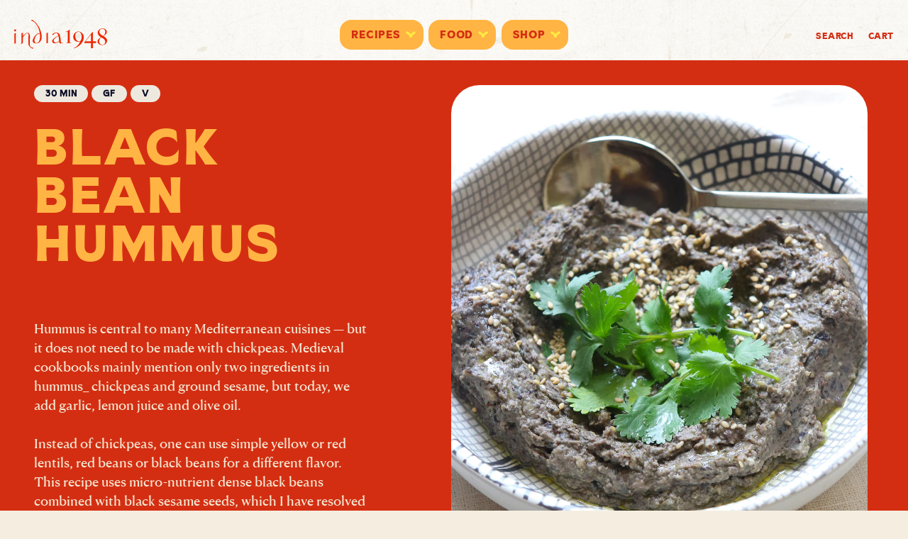

--- FILE ---
content_type: text/html; charset=utf-8
request_url: https://india1948.com/blogs/recipes/black-bean-hummus
body_size: 58468
content:
<!doctype html>
<html class="no-js" lang="en" dir="ltr">
  <head>
    <meta charset="utf-8">
    <meta http-equiv="X-UA-Compatible" content="IE=edge,chrome=1">
    <meta name="viewport" content="width=device-width,initial-scale=1,shrink-to-fit=no">

    <link rel="preconnect" href="https://cdn.shopify.com" crossorigin><link rel="preload" href="//india1948.com/cdn/shop/t/16/assets/base.css?v=175043041479206364821720731775" as="style">
    <link rel="preload" href="//india1948.com/cdn/shop/t/16/assets/base.js?v=99229474468687184541690318016" as="script">

<link rel="canonical" href="https://india1948.com/blogs/recipes/black-bean-hummus">

<title>
  Black Bean Hummus
 &ndash; india1948</title>
<script type="application/ld+json">
{
  "@context": "http://schema.org",
  "@type": "Organization",
  "name":"india1948",
"email":"eat@pondicheri.com",
"telephone":"7134801973",
  "url":"https:\/\/india1948.com\/blogs\/recipes\/black-bean-hummus",
  "sameAs": [
    "",
    "",
    "",
    "",
    "",
    "",
    "",
    ""
  ],
  "description":null}
</script><script type="application/ld+json">
{
  "@context": "http://schema.org",
  "@type": "Article",
  "articleBody": "",
  "mainEntityOfPage": {
    "@type": "WebPage",
    "@id": "https:\/\/india1948.com"
  },
  "headline": "Black Bean Hummus",
  
    "description": "\nHummus is central to many Mediterranean cuisines — but it does not need to be made with chickpeas. Medieval cookbooks mainly mention only two ingredients in hummus_ chickpeas and ground sesame, but today, we add garlic, lemon juice and olive oil.\n \nInstead of chickpeas, one can use simple yellow or red lentils, red beans or black beans for a different flavor. This recipe uses micro-nutrient dense black beans combined with black sesame seeds, which I have resolved to eat more of due to their high calcium content.",
  
  
    
    "image": [
      "https:\/\/india1948.com\/cdn\/shop\/articles\/Black_Bean_Hummus_5_2400x.jpg?v=1677268000"
    ],
  
  "datePublished": "2022-04-27T14:57:01Z",
  "dateCreated": "2022-12-07T18:31:56Z",
  "author": {
    "@type": "Person",
    "name": "Anita Jaisinghani"
  },
  "publisher": {
    "@type": "Organization",
    
    "name": "india1948"
  }
}
</script>





<meta property="og:site_name" content="india1948">
<meta property="og:url" content="https://india1948.com/blogs/recipes/black-bean-hummus">
<meta property="og:title" content="Black Bean Hummus">
<meta property="og:type" content="article">
<meta property="og:description" content="india1948"><meta property="og:image" content="http://india1948.com/cdn/shop/articles/Black_Bean_Hummus_5.jpg?v=1677268000">
<meta property="og:image:secure_url" content="https://india1948.com/cdn/shop/articles/Black_Bean_Hummus_5.jpg?v=1677268000">
<meta property="og:image:width" content="2400">
<meta property="og:image:height" content="2940"><meta name="twitter:card" content="summary_large_image">
<meta name="twitter:title" content="Black Bean Hummus">
<meta name="twitter:description" content="india1948">





  <script async src="https://www.googletagmanager.com/gtag/js?id="></script>
  <script>
    window.dataLayer = window.dataLayer || [];
    function gtag(){dataLayer.push(arguments);}
    gtag('js', new Date());

    gtag(
      'config',
      ''
      
    );
  </script>

<link href="//india1948.com/cdn/shop/t/16/assets/base.css?v=175043041479206364821720731775" rel="stylesheet" type="text/css" media="all" />
    <script src="//india1948.com/cdn/shop/t/16/assets/base.js?v=99229474468687184541690318016" defer></script>
    <script src="//india1948.com/cdn/shop/t/16/assets/component-select.js?v=53074164585116940881690318016" defer></script>

    

    <script>
    
</script>

    <!-- Start vendor third party libaries -->
     <script src="//india1948.com/cdn/shop/t/16/assets/vendors.js?v=94013849103355557801690318016" defer></script>
    <!-- End vendor third party libaries -->

    <!-- Header hook for plugins -->
    <script>window.performance && window.performance.mark && window.performance.mark('shopify.content_for_header.start');</script><meta name="facebook-domain-verification" content="cscdpn0h2vteu5kwvl9xpt6cbnbfs6">
<meta id="shopify-digital-wallet" name="shopify-digital-wallet" content="/28088205444/digital_wallets/dialog">
<meta name="shopify-checkout-api-token" content="3a038ff95d4c6c2e50b65fb1f980e212">
<meta id="in-context-paypal-metadata" data-shop-id="28088205444" data-venmo-supported="false" data-environment="production" data-locale="en_US" data-paypal-v4="true" data-currency="USD">
<link rel="alternate" type="application/atom+xml" title="Feed" href="/blogs/recipes.atom" />
<script async="async" src="/checkouts/internal/preloads.js?locale=en-US"></script>
<link rel="preconnect" href="https://shop.app" crossorigin="anonymous">
<script async="async" src="https://shop.app/checkouts/internal/preloads.js?locale=en-US&shop_id=28088205444" crossorigin="anonymous"></script>
<script id="apple-pay-shop-capabilities" type="application/json">{"shopId":28088205444,"countryCode":"US","currencyCode":"USD","merchantCapabilities":["supports3DS"],"merchantId":"gid:\/\/shopify\/Shop\/28088205444","merchantName":"india1948","requiredBillingContactFields":["postalAddress","email"],"requiredShippingContactFields":["postalAddress","email"],"shippingType":"shipping","supportedNetworks":["visa","masterCard","amex","discover","elo","jcb"],"total":{"type":"pending","label":"india1948","amount":"1.00"},"shopifyPaymentsEnabled":true,"supportsSubscriptions":true}</script>
<script id="shopify-features" type="application/json">{"accessToken":"3a038ff95d4c6c2e50b65fb1f980e212","betas":["rich-media-storefront-analytics"],"domain":"india1948.com","predictiveSearch":true,"shopId":28088205444,"locale":"en"}</script>
<script>var Shopify = Shopify || {};
Shopify.shop = "pondishop.myshopify.com";
Shopify.locale = "en";
Shopify.currency = {"active":"USD","rate":"1.0"};
Shopify.country = "US";
Shopify.theme = {"name":"[BF] Development","id":130739241155,"schema_name":"Bondfire","schema_version":"1.0","theme_store_id":null,"role":"main"};
Shopify.theme.handle = "null";
Shopify.theme.style = {"id":null,"handle":null};
Shopify.cdnHost = "india1948.com/cdn";
Shopify.routes = Shopify.routes || {};
Shopify.routes.root = "/";</script>
<script type="module">!function(o){(o.Shopify=o.Shopify||{}).modules=!0}(window);</script>
<script>!function(o){function n(){var o=[];function n(){o.push(Array.prototype.slice.apply(arguments))}return n.q=o,n}var t=o.Shopify=o.Shopify||{};t.loadFeatures=n(),t.autoloadFeatures=n()}(window);</script>
<script>
  window.ShopifyPay = window.ShopifyPay || {};
  window.ShopifyPay.apiHost = "shop.app\/pay";
  window.ShopifyPay.redirectState = null;
</script>
<script id="shop-js-analytics" type="application/json">{"pageType":"article"}</script>
<script defer="defer" async type="module" src="//india1948.com/cdn/shopifycloud/shop-js/modules/v2/client.init-shop-cart-sync_IZsNAliE.en.esm.js"></script>
<script defer="defer" async type="module" src="//india1948.com/cdn/shopifycloud/shop-js/modules/v2/chunk.common_0OUaOowp.esm.js"></script>
<script type="module">
  await import("//india1948.com/cdn/shopifycloud/shop-js/modules/v2/client.init-shop-cart-sync_IZsNAliE.en.esm.js");
await import("//india1948.com/cdn/shopifycloud/shop-js/modules/v2/chunk.common_0OUaOowp.esm.js");

  window.Shopify.SignInWithShop?.initShopCartSync?.({"fedCMEnabled":true,"windoidEnabled":true});

</script>
<script>
  window.Shopify = window.Shopify || {};
  if (!window.Shopify.featureAssets) window.Shopify.featureAssets = {};
  window.Shopify.featureAssets['shop-js'] = {"shop-cart-sync":["modules/v2/client.shop-cart-sync_DLOhI_0X.en.esm.js","modules/v2/chunk.common_0OUaOowp.esm.js"],"init-fed-cm":["modules/v2/client.init-fed-cm_C6YtU0w6.en.esm.js","modules/v2/chunk.common_0OUaOowp.esm.js"],"shop-button":["modules/v2/client.shop-button_BCMx7GTG.en.esm.js","modules/v2/chunk.common_0OUaOowp.esm.js"],"shop-cash-offers":["modules/v2/client.shop-cash-offers_BT26qb5j.en.esm.js","modules/v2/chunk.common_0OUaOowp.esm.js","modules/v2/chunk.modal_CGo_dVj3.esm.js"],"init-windoid":["modules/v2/client.init-windoid_B9PkRMql.en.esm.js","modules/v2/chunk.common_0OUaOowp.esm.js"],"init-shop-email-lookup-coordinator":["modules/v2/client.init-shop-email-lookup-coordinator_DZkqjsbU.en.esm.js","modules/v2/chunk.common_0OUaOowp.esm.js"],"shop-toast-manager":["modules/v2/client.shop-toast-manager_Di2EnuM7.en.esm.js","modules/v2/chunk.common_0OUaOowp.esm.js"],"shop-login-button":["modules/v2/client.shop-login-button_BtqW_SIO.en.esm.js","modules/v2/chunk.common_0OUaOowp.esm.js","modules/v2/chunk.modal_CGo_dVj3.esm.js"],"avatar":["modules/v2/client.avatar_BTnouDA3.en.esm.js"],"pay-button":["modules/v2/client.pay-button_CWa-C9R1.en.esm.js","modules/v2/chunk.common_0OUaOowp.esm.js"],"init-shop-cart-sync":["modules/v2/client.init-shop-cart-sync_IZsNAliE.en.esm.js","modules/v2/chunk.common_0OUaOowp.esm.js"],"init-customer-accounts":["modules/v2/client.init-customer-accounts_DenGwJTU.en.esm.js","modules/v2/client.shop-login-button_BtqW_SIO.en.esm.js","modules/v2/chunk.common_0OUaOowp.esm.js","modules/v2/chunk.modal_CGo_dVj3.esm.js"],"init-shop-for-new-customer-accounts":["modules/v2/client.init-shop-for-new-customer-accounts_JdHXxpS9.en.esm.js","modules/v2/client.shop-login-button_BtqW_SIO.en.esm.js","modules/v2/chunk.common_0OUaOowp.esm.js","modules/v2/chunk.modal_CGo_dVj3.esm.js"],"init-customer-accounts-sign-up":["modules/v2/client.init-customer-accounts-sign-up_D6__K_p8.en.esm.js","modules/v2/client.shop-login-button_BtqW_SIO.en.esm.js","modules/v2/chunk.common_0OUaOowp.esm.js","modules/v2/chunk.modal_CGo_dVj3.esm.js"],"checkout-modal":["modules/v2/client.checkout-modal_C_ZQDY6s.en.esm.js","modules/v2/chunk.common_0OUaOowp.esm.js","modules/v2/chunk.modal_CGo_dVj3.esm.js"],"shop-follow-button":["modules/v2/client.shop-follow-button_XetIsj8l.en.esm.js","modules/v2/chunk.common_0OUaOowp.esm.js","modules/v2/chunk.modal_CGo_dVj3.esm.js"],"lead-capture":["modules/v2/client.lead-capture_DvA72MRN.en.esm.js","modules/v2/chunk.common_0OUaOowp.esm.js","modules/v2/chunk.modal_CGo_dVj3.esm.js"],"shop-login":["modules/v2/client.shop-login_ClXNxyh6.en.esm.js","modules/v2/chunk.common_0OUaOowp.esm.js","modules/v2/chunk.modal_CGo_dVj3.esm.js"],"payment-terms":["modules/v2/client.payment-terms_CNlwjfZz.en.esm.js","modules/v2/chunk.common_0OUaOowp.esm.js","modules/v2/chunk.modal_CGo_dVj3.esm.js"]};
</script>
<script id="__st">var __st={"a":28088205444,"offset":-21600,"reqid":"5a8a8c2b-4136-496a-91e5-26ad4105d93b-1768445140","pageurl":"india1948.com\/blogs\/recipes\/black-bean-hummus","s":"articles-560437821635","u":"58f42b1bbd40","p":"article","rtyp":"article","rid":560437821635};</script>
<script>window.ShopifyPaypalV4VisibilityTracking = true;</script>
<script id="captcha-bootstrap">!function(){'use strict';const t='contact',e='account',n='new_comment',o=[[t,t],['blogs',n],['comments',n],[t,'customer']],c=[[e,'customer_login'],[e,'guest_login'],[e,'recover_customer_password'],[e,'create_customer']],r=t=>t.map((([t,e])=>`form[action*='/${t}']:not([data-nocaptcha='true']) input[name='form_type'][value='${e}']`)).join(','),a=t=>()=>t?[...document.querySelectorAll(t)].map((t=>t.form)):[];function s(){const t=[...o],e=r(t);return a(e)}const i='password',u='form_key',d=['recaptcha-v3-token','g-recaptcha-response','h-captcha-response',i],f=()=>{try{return window.sessionStorage}catch{return}},m='__shopify_v',_=t=>t.elements[u];function p(t,e,n=!1){try{const o=window.sessionStorage,c=JSON.parse(o.getItem(e)),{data:r}=function(t){const{data:e,action:n}=t;return t[m]||n?{data:e,action:n}:{data:t,action:n}}(c);for(const[e,n]of Object.entries(r))t.elements[e]&&(t.elements[e].value=n);n&&o.removeItem(e)}catch(o){console.error('form repopulation failed',{error:o})}}const l='form_type',E='cptcha';function T(t){t.dataset[E]=!0}const w=window,h=w.document,L='Shopify',v='ce_forms',y='captcha';let A=!1;((t,e)=>{const n=(g='f06e6c50-85a8-45c8-87d0-21a2b65856fe',I='https://cdn.shopify.com/shopifycloud/storefront-forms-hcaptcha/ce_storefront_forms_captcha_hcaptcha.v1.5.2.iife.js',D={infoText:'Protected by hCaptcha',privacyText:'Privacy',termsText:'Terms'},(t,e,n)=>{const o=w[L][v],c=o.bindForm;if(c)return c(t,g,e,D).then(n);var r;o.q.push([[t,g,e,D],n]),r=I,A||(h.body.append(Object.assign(h.createElement('script'),{id:'captcha-provider',async:!0,src:r})),A=!0)});var g,I,D;w[L]=w[L]||{},w[L][v]=w[L][v]||{},w[L][v].q=[],w[L][y]=w[L][y]||{},w[L][y].protect=function(t,e){n(t,void 0,e),T(t)},Object.freeze(w[L][y]),function(t,e,n,w,h,L){const[v,y,A,g]=function(t,e,n){const i=e?o:[],u=t?c:[],d=[...i,...u],f=r(d),m=r(i),_=r(d.filter((([t,e])=>n.includes(e))));return[a(f),a(m),a(_),s()]}(w,h,L),I=t=>{const e=t.target;return e instanceof HTMLFormElement?e:e&&e.form},D=t=>v().includes(t);t.addEventListener('submit',(t=>{const e=I(t);if(!e)return;const n=D(e)&&!e.dataset.hcaptchaBound&&!e.dataset.recaptchaBound,o=_(e),c=g().includes(e)&&(!o||!o.value);(n||c)&&t.preventDefault(),c&&!n&&(function(t){try{if(!f())return;!function(t){const e=f();if(!e)return;const n=_(t);if(!n)return;const o=n.value;o&&e.removeItem(o)}(t);const e=Array.from(Array(32),(()=>Math.random().toString(36)[2])).join('');!function(t,e){_(t)||t.append(Object.assign(document.createElement('input'),{type:'hidden',name:u})),t.elements[u].value=e}(t,e),function(t,e){const n=f();if(!n)return;const o=[...t.querySelectorAll(`input[type='${i}']`)].map((({name:t})=>t)),c=[...d,...o],r={};for(const[a,s]of new FormData(t).entries())c.includes(a)||(r[a]=s);n.setItem(e,JSON.stringify({[m]:1,action:t.action,data:r}))}(t,e)}catch(e){console.error('failed to persist form',e)}}(e),e.submit())}));const S=(t,e)=>{t&&!t.dataset[E]&&(n(t,e.some((e=>e===t))),T(t))};for(const o of['focusin','change'])t.addEventListener(o,(t=>{const e=I(t);D(e)&&S(e,y())}));const B=e.get('form_key'),M=e.get(l),P=B&&M;t.addEventListener('DOMContentLoaded',(()=>{const t=y();if(P)for(const e of t)e.elements[l].value===M&&p(e,B);[...new Set([...A(),...v().filter((t=>'true'===t.dataset.shopifyCaptcha))])].forEach((e=>S(e,t)))}))}(h,new URLSearchParams(w.location.search),n,t,e,['guest_login'])})(!0,!0)}();</script>
<script integrity="sha256-4kQ18oKyAcykRKYeNunJcIwy7WH5gtpwJnB7kiuLZ1E=" data-source-attribution="shopify.loadfeatures" defer="defer" src="//india1948.com/cdn/shopifycloud/storefront/assets/storefront/load_feature-a0a9edcb.js" crossorigin="anonymous"></script>
<script crossorigin="anonymous" defer="defer" src="//india1948.com/cdn/shopifycloud/storefront/assets/shopify_pay/storefront-65b4c6d7.js?v=20250812"></script>
<script data-source-attribution="shopify.dynamic_checkout.dynamic.init">var Shopify=Shopify||{};Shopify.PaymentButton=Shopify.PaymentButton||{isStorefrontPortableWallets:!0,init:function(){window.Shopify.PaymentButton.init=function(){};var t=document.createElement("script");t.src="https://india1948.com/cdn/shopifycloud/portable-wallets/latest/portable-wallets.en.js",t.type="module",document.head.appendChild(t)}};
</script>
<script data-source-attribution="shopify.dynamic_checkout.buyer_consent">
  function portableWalletsHideBuyerConsent(e){var t=document.getElementById("shopify-buyer-consent"),n=document.getElementById("shopify-subscription-policy-button");t&&n&&(t.classList.add("hidden"),t.setAttribute("aria-hidden","true"),n.removeEventListener("click",e))}function portableWalletsShowBuyerConsent(e){var t=document.getElementById("shopify-buyer-consent"),n=document.getElementById("shopify-subscription-policy-button");t&&n&&(t.classList.remove("hidden"),t.removeAttribute("aria-hidden"),n.addEventListener("click",e))}window.Shopify?.PaymentButton&&(window.Shopify.PaymentButton.hideBuyerConsent=portableWalletsHideBuyerConsent,window.Shopify.PaymentButton.showBuyerConsent=portableWalletsShowBuyerConsent);
</script>
<script data-source-attribution="shopify.dynamic_checkout.cart.bootstrap">document.addEventListener("DOMContentLoaded",(function(){function t(){return document.querySelector("shopify-accelerated-checkout-cart, shopify-accelerated-checkout")}if(t())Shopify.PaymentButton.init();else{new MutationObserver((function(e,n){t()&&(Shopify.PaymentButton.init(),n.disconnect())})).observe(document.body,{childList:!0,subtree:!0})}}));
</script>
<link id="shopify-accelerated-checkout-styles" rel="stylesheet" media="screen" href="https://india1948.com/cdn/shopifycloud/portable-wallets/latest/accelerated-checkout-backwards-compat.css" crossorigin="anonymous">
<style id="shopify-accelerated-checkout-cart">
        #shopify-buyer-consent {
  margin-top: 1em;
  display: inline-block;
  width: 100%;
}

#shopify-buyer-consent.hidden {
  display: none;
}

#shopify-subscription-policy-button {
  background: none;
  border: none;
  padding: 0;
  text-decoration: underline;
  font-size: inherit;
  cursor: pointer;
}

#shopify-subscription-policy-button::before {
  box-shadow: none;
}

      </style>

<script>window.performance && window.performance.mark && window.performance.mark('shopify.content_for_header.end');</script>
  <!-- BEGIN app block: shopify://apps/klaviyo-email-marketing-sms/blocks/klaviyo-onsite-embed/2632fe16-c075-4321-a88b-50b567f42507 -->












  <script async src="https://static.klaviyo.com/onsite/js/R2GFG8/klaviyo.js?company_id=R2GFG8"></script>
  <script>!function(){if(!window.klaviyo){window._klOnsite=window._klOnsite||[];try{window.klaviyo=new Proxy({},{get:function(n,i){return"push"===i?function(){var n;(n=window._klOnsite).push.apply(n,arguments)}:function(){for(var n=arguments.length,o=new Array(n),w=0;w<n;w++)o[w]=arguments[w];var t="function"==typeof o[o.length-1]?o.pop():void 0,e=new Promise((function(n){window._klOnsite.push([i].concat(o,[function(i){t&&t(i),n(i)}]))}));return e}}})}catch(n){window.klaviyo=window.klaviyo||[],window.klaviyo.push=function(){var n;(n=window._klOnsite).push.apply(n,arguments)}}}}();</script>

  




  <script>
    window.klaviyoReviewsProductDesignMode = false
  </script>







<!-- END app block --><link href="https://monorail-edge.shopifysvc.com" rel="dns-prefetch">
<script>(function(){if ("sendBeacon" in navigator && "performance" in window) {try {var session_token_from_headers = performance.getEntriesByType('navigation')[0].serverTiming.find(x => x.name == '_s').description;} catch {var session_token_from_headers = undefined;}var session_cookie_matches = document.cookie.match(/_shopify_s=([^;]*)/);var session_token_from_cookie = session_cookie_matches && session_cookie_matches.length === 2 ? session_cookie_matches[1] : "";var session_token = session_token_from_headers || session_token_from_cookie || "";function handle_abandonment_event(e) {var entries = performance.getEntries().filter(function(entry) {return /monorail-edge.shopifysvc.com/.test(entry.name);});if (!window.abandonment_tracked && entries.length === 0) {window.abandonment_tracked = true;var currentMs = Date.now();var navigation_start = performance.timing.navigationStart;var payload = {shop_id: 28088205444,url: window.location.href,navigation_start,duration: currentMs - navigation_start,session_token,page_type: "article"};window.navigator.sendBeacon("https://monorail-edge.shopifysvc.com/v1/produce", JSON.stringify({schema_id: "online_store_buyer_site_abandonment/1.1",payload: payload,metadata: {event_created_at_ms: currentMs,event_sent_at_ms: currentMs}}));}}window.addEventListener('pagehide', handle_abandonment_event);}}());</script>
<script id="web-pixels-manager-setup">(function e(e,d,r,n,o){if(void 0===o&&(o={}),!Boolean(null===(a=null===(i=window.Shopify)||void 0===i?void 0:i.analytics)||void 0===a?void 0:a.replayQueue)){var i,a;window.Shopify=window.Shopify||{};var t=window.Shopify;t.analytics=t.analytics||{};var s=t.analytics;s.replayQueue=[],s.publish=function(e,d,r){return s.replayQueue.push([e,d,r]),!0};try{self.performance.mark("wpm:start")}catch(e){}var l=function(){var e={modern:/Edge?\/(1{2}[4-9]|1[2-9]\d|[2-9]\d{2}|\d{4,})\.\d+(\.\d+|)|Firefox\/(1{2}[4-9]|1[2-9]\d|[2-9]\d{2}|\d{4,})\.\d+(\.\d+|)|Chrom(ium|e)\/(9{2}|\d{3,})\.\d+(\.\d+|)|(Maci|X1{2}).+ Version\/(15\.\d+|(1[6-9]|[2-9]\d|\d{3,})\.\d+)([,.]\d+|)( \(\w+\)|)( Mobile\/\w+|) Safari\/|Chrome.+OPR\/(9{2}|\d{3,})\.\d+\.\d+|(CPU[ +]OS|iPhone[ +]OS|CPU[ +]iPhone|CPU IPhone OS|CPU iPad OS)[ +]+(15[._]\d+|(1[6-9]|[2-9]\d|\d{3,})[._]\d+)([._]\d+|)|Android:?[ /-](13[3-9]|1[4-9]\d|[2-9]\d{2}|\d{4,})(\.\d+|)(\.\d+|)|Android.+Firefox\/(13[5-9]|1[4-9]\d|[2-9]\d{2}|\d{4,})\.\d+(\.\d+|)|Android.+Chrom(ium|e)\/(13[3-9]|1[4-9]\d|[2-9]\d{2}|\d{4,})\.\d+(\.\d+|)|SamsungBrowser\/([2-9]\d|\d{3,})\.\d+/,legacy:/Edge?\/(1[6-9]|[2-9]\d|\d{3,})\.\d+(\.\d+|)|Firefox\/(5[4-9]|[6-9]\d|\d{3,})\.\d+(\.\d+|)|Chrom(ium|e)\/(5[1-9]|[6-9]\d|\d{3,})\.\d+(\.\d+|)([\d.]+$|.*Safari\/(?![\d.]+ Edge\/[\d.]+$))|(Maci|X1{2}).+ Version\/(10\.\d+|(1[1-9]|[2-9]\d|\d{3,})\.\d+)([,.]\d+|)( \(\w+\)|)( Mobile\/\w+|) Safari\/|Chrome.+OPR\/(3[89]|[4-9]\d|\d{3,})\.\d+\.\d+|(CPU[ +]OS|iPhone[ +]OS|CPU[ +]iPhone|CPU IPhone OS|CPU iPad OS)[ +]+(10[._]\d+|(1[1-9]|[2-9]\d|\d{3,})[._]\d+)([._]\d+|)|Android:?[ /-](13[3-9]|1[4-9]\d|[2-9]\d{2}|\d{4,})(\.\d+|)(\.\d+|)|Mobile Safari.+OPR\/([89]\d|\d{3,})\.\d+\.\d+|Android.+Firefox\/(13[5-9]|1[4-9]\d|[2-9]\d{2}|\d{4,})\.\d+(\.\d+|)|Android.+Chrom(ium|e)\/(13[3-9]|1[4-9]\d|[2-9]\d{2}|\d{4,})\.\d+(\.\d+|)|Android.+(UC? ?Browser|UCWEB|U3)[ /]?(15\.([5-9]|\d{2,})|(1[6-9]|[2-9]\d|\d{3,})\.\d+)\.\d+|SamsungBrowser\/(5\.\d+|([6-9]|\d{2,})\.\d+)|Android.+MQ{2}Browser\/(14(\.(9|\d{2,})|)|(1[5-9]|[2-9]\d|\d{3,})(\.\d+|))(\.\d+|)|K[Aa][Ii]OS\/(3\.\d+|([4-9]|\d{2,})\.\d+)(\.\d+|)/},d=e.modern,r=e.legacy,n=navigator.userAgent;return n.match(d)?"modern":n.match(r)?"legacy":"unknown"}(),u="modern"===l?"modern":"legacy",c=(null!=n?n:{modern:"",legacy:""})[u],f=function(e){return[e.baseUrl,"/wpm","/b",e.hashVersion,"modern"===e.buildTarget?"m":"l",".js"].join("")}({baseUrl:d,hashVersion:r,buildTarget:u}),m=function(e){var d=e.version,r=e.bundleTarget,n=e.surface,o=e.pageUrl,i=e.monorailEndpoint;return{emit:function(e){var a=e.status,t=e.errorMsg,s=(new Date).getTime(),l=JSON.stringify({metadata:{event_sent_at_ms:s},events:[{schema_id:"web_pixels_manager_load/3.1",payload:{version:d,bundle_target:r,page_url:o,status:a,surface:n,error_msg:t},metadata:{event_created_at_ms:s}}]});if(!i)return console&&console.warn&&console.warn("[Web Pixels Manager] No Monorail endpoint provided, skipping logging."),!1;try{return self.navigator.sendBeacon.bind(self.navigator)(i,l)}catch(e){}var u=new XMLHttpRequest;try{return u.open("POST",i,!0),u.setRequestHeader("Content-Type","text/plain"),u.send(l),!0}catch(e){return console&&console.warn&&console.warn("[Web Pixels Manager] Got an unhandled error while logging to Monorail."),!1}}}}({version:r,bundleTarget:l,surface:e.surface,pageUrl:self.location.href,monorailEndpoint:e.monorailEndpoint});try{o.browserTarget=l,function(e){var d=e.src,r=e.async,n=void 0===r||r,o=e.onload,i=e.onerror,a=e.sri,t=e.scriptDataAttributes,s=void 0===t?{}:t,l=document.createElement("script"),u=document.querySelector("head"),c=document.querySelector("body");if(l.async=n,l.src=d,a&&(l.integrity=a,l.crossOrigin="anonymous"),s)for(var f in s)if(Object.prototype.hasOwnProperty.call(s,f))try{l.dataset[f]=s[f]}catch(e){}if(o&&l.addEventListener("load",o),i&&l.addEventListener("error",i),u)u.appendChild(l);else{if(!c)throw new Error("Did not find a head or body element to append the script");c.appendChild(l)}}({src:f,async:!0,onload:function(){if(!function(){var e,d;return Boolean(null===(d=null===(e=window.Shopify)||void 0===e?void 0:e.analytics)||void 0===d?void 0:d.initialized)}()){var d=window.webPixelsManager.init(e)||void 0;if(d){var r=window.Shopify.analytics;r.replayQueue.forEach((function(e){var r=e[0],n=e[1],o=e[2];d.publishCustomEvent(r,n,o)})),r.replayQueue=[],r.publish=d.publishCustomEvent,r.visitor=d.visitor,r.initialized=!0}}},onerror:function(){return m.emit({status:"failed",errorMsg:"".concat(f," has failed to load")})},sri:function(e){var d=/^sha384-[A-Za-z0-9+/=]+$/;return"string"==typeof e&&d.test(e)}(c)?c:"",scriptDataAttributes:o}),m.emit({status:"loading"})}catch(e){m.emit({status:"failed",errorMsg:(null==e?void 0:e.message)||"Unknown error"})}}})({shopId: 28088205444,storefrontBaseUrl: "https://india1948.com",extensionsBaseUrl: "https://extensions.shopifycdn.com/cdn/shopifycloud/web-pixels-manager",monorailEndpoint: "https://monorail-edge.shopifysvc.com/unstable/produce_batch",surface: "storefront-renderer",enabledBetaFlags: ["2dca8a86"],webPixelsConfigList: [{"id":"shopify-app-pixel","configuration":"{}","eventPayloadVersion":"v1","runtimeContext":"STRICT","scriptVersion":"0450","apiClientId":"shopify-pixel","type":"APP","privacyPurposes":["ANALYTICS","MARKETING"]},{"id":"shopify-custom-pixel","eventPayloadVersion":"v1","runtimeContext":"LAX","scriptVersion":"0450","apiClientId":"shopify-pixel","type":"CUSTOM","privacyPurposes":["ANALYTICS","MARKETING"]}],isMerchantRequest: false,initData: {"shop":{"name":"india1948","paymentSettings":{"currencyCode":"USD"},"myshopifyDomain":"pondishop.myshopify.com","countryCode":"US","storefrontUrl":"https:\/\/india1948.com"},"customer":null,"cart":null,"checkout":null,"productVariants":[],"purchasingCompany":null},},"https://india1948.com/cdn","7cecd0b6w90c54c6cpe92089d5m57a67346",{"modern":"","legacy":""},{"shopId":"28088205444","storefrontBaseUrl":"https:\/\/india1948.com","extensionBaseUrl":"https:\/\/extensions.shopifycdn.com\/cdn\/shopifycloud\/web-pixels-manager","surface":"storefront-renderer","enabledBetaFlags":"[\"2dca8a86\"]","isMerchantRequest":"false","hashVersion":"7cecd0b6w90c54c6cpe92089d5m57a67346","publish":"custom","events":"[[\"page_viewed\",{}]]"});</script><script>
  window.ShopifyAnalytics = window.ShopifyAnalytics || {};
  window.ShopifyAnalytics.meta = window.ShopifyAnalytics.meta || {};
  window.ShopifyAnalytics.meta.currency = 'USD';
  var meta = {"page":{"pageType":"article","resourceType":"article","resourceId":560437821635,"requestId":"5a8a8c2b-4136-496a-91e5-26ad4105d93b-1768445140"}};
  for (var attr in meta) {
    window.ShopifyAnalytics.meta[attr] = meta[attr];
  }
</script>
<script class="analytics">
  (function () {
    var customDocumentWrite = function(content) {
      var jquery = null;

      if (window.jQuery) {
        jquery = window.jQuery;
      } else if (window.Checkout && window.Checkout.$) {
        jquery = window.Checkout.$;
      }

      if (jquery) {
        jquery('body').append(content);
      }
    };

    var hasLoggedConversion = function(token) {
      if (token) {
        return document.cookie.indexOf('loggedConversion=' + token) !== -1;
      }
      return false;
    }

    var setCookieIfConversion = function(token) {
      if (token) {
        var twoMonthsFromNow = new Date(Date.now());
        twoMonthsFromNow.setMonth(twoMonthsFromNow.getMonth() + 2);

        document.cookie = 'loggedConversion=' + token + '; expires=' + twoMonthsFromNow;
      }
    }

    var trekkie = window.ShopifyAnalytics.lib = window.trekkie = window.trekkie || [];
    if (trekkie.integrations) {
      return;
    }
    trekkie.methods = [
      'identify',
      'page',
      'ready',
      'track',
      'trackForm',
      'trackLink'
    ];
    trekkie.factory = function(method) {
      return function() {
        var args = Array.prototype.slice.call(arguments);
        args.unshift(method);
        trekkie.push(args);
        return trekkie;
      };
    };
    for (var i = 0; i < trekkie.methods.length; i++) {
      var key = trekkie.methods[i];
      trekkie[key] = trekkie.factory(key);
    }
    trekkie.load = function(config) {
      trekkie.config = config || {};
      trekkie.config.initialDocumentCookie = document.cookie;
      var first = document.getElementsByTagName('script')[0];
      var script = document.createElement('script');
      script.type = 'text/javascript';
      script.onerror = function(e) {
        var scriptFallback = document.createElement('script');
        scriptFallback.type = 'text/javascript';
        scriptFallback.onerror = function(error) {
                var Monorail = {
      produce: function produce(monorailDomain, schemaId, payload) {
        var currentMs = new Date().getTime();
        var event = {
          schema_id: schemaId,
          payload: payload,
          metadata: {
            event_created_at_ms: currentMs,
            event_sent_at_ms: currentMs
          }
        };
        return Monorail.sendRequest("https://" + monorailDomain + "/v1/produce", JSON.stringify(event));
      },
      sendRequest: function sendRequest(endpointUrl, payload) {
        // Try the sendBeacon API
        if (window && window.navigator && typeof window.navigator.sendBeacon === 'function' && typeof window.Blob === 'function' && !Monorail.isIos12()) {
          var blobData = new window.Blob([payload], {
            type: 'text/plain'
          });

          if (window.navigator.sendBeacon(endpointUrl, blobData)) {
            return true;
          } // sendBeacon was not successful

        } // XHR beacon

        var xhr = new XMLHttpRequest();

        try {
          xhr.open('POST', endpointUrl);
          xhr.setRequestHeader('Content-Type', 'text/plain');
          xhr.send(payload);
        } catch (e) {
          console.log(e);
        }

        return false;
      },
      isIos12: function isIos12() {
        return window.navigator.userAgent.lastIndexOf('iPhone; CPU iPhone OS 12_') !== -1 || window.navigator.userAgent.lastIndexOf('iPad; CPU OS 12_') !== -1;
      }
    };
    Monorail.produce('monorail-edge.shopifysvc.com',
      'trekkie_storefront_load_errors/1.1',
      {shop_id: 28088205444,
      theme_id: 130739241155,
      app_name: "storefront",
      context_url: window.location.href,
      source_url: "//india1948.com/cdn/s/trekkie.storefront.55c6279c31a6628627b2ba1c5ff367020da294e2.min.js"});

        };
        scriptFallback.async = true;
        scriptFallback.src = '//india1948.com/cdn/s/trekkie.storefront.55c6279c31a6628627b2ba1c5ff367020da294e2.min.js';
        first.parentNode.insertBefore(scriptFallback, first);
      };
      script.async = true;
      script.src = '//india1948.com/cdn/s/trekkie.storefront.55c6279c31a6628627b2ba1c5ff367020da294e2.min.js';
      first.parentNode.insertBefore(script, first);
    };
    trekkie.load(
      {"Trekkie":{"appName":"storefront","development":false,"defaultAttributes":{"shopId":28088205444,"isMerchantRequest":null,"themeId":130739241155,"themeCityHash":"4748766682205990047","contentLanguage":"en","currency":"USD","eventMetadataId":"3674de2d-c5ff-450f-bfc4-6a0fbadf0d8b"},"isServerSideCookieWritingEnabled":true,"monorailRegion":"shop_domain","enabledBetaFlags":["65f19447","bdb960ec"]},"Session Attribution":{},"S2S":{"facebookCapiEnabled":false,"source":"trekkie-storefront-renderer","apiClientId":580111}}
    );

    var loaded = false;
    trekkie.ready(function() {
      if (loaded) return;
      loaded = true;

      window.ShopifyAnalytics.lib = window.trekkie;

      var originalDocumentWrite = document.write;
      document.write = customDocumentWrite;
      try { window.ShopifyAnalytics.merchantGoogleAnalytics.call(this); } catch(error) {};
      document.write = originalDocumentWrite;

      window.ShopifyAnalytics.lib.page(null,{"pageType":"article","resourceType":"article","resourceId":560437821635,"requestId":"5a8a8c2b-4136-496a-91e5-26ad4105d93b-1768445140","shopifyEmitted":true});

      var match = window.location.pathname.match(/checkouts\/(.+)\/(thank_you|post_purchase)/)
      var token = match? match[1]: undefined;
      if (!hasLoggedConversion(token)) {
        setCookieIfConversion(token);
        
      }
    });


        var eventsListenerScript = document.createElement('script');
        eventsListenerScript.async = true;
        eventsListenerScript.src = "//india1948.com/cdn/shopifycloud/storefront/assets/shop_events_listener-3da45d37.js";
        document.getElementsByTagName('head')[0].appendChild(eventsListenerScript);

})();</script>
<script
  defer
  src="https://india1948.com/cdn/shopifycloud/perf-kit/shopify-perf-kit-3.0.3.min.js"
  data-application="storefront-renderer"
  data-shop-id="28088205444"
  data-render-region="gcp-us-central1"
  data-page-type="article"
  data-theme-instance-id="130739241155"
  data-theme-name="Bondfire"
  data-theme-version="1.0"
  data-monorail-region="shop_domain"
  data-resource-timing-sampling-rate="10"
  data-shs="true"
  data-shs-beacon="true"
  data-shs-export-with-fetch="true"
  data-shs-logs-sample-rate="1"
  data-shs-beacon-endpoint="https://india1948.com/api/collect"
></script>
</head>
  <body class="layout-theme template-article">
    <div id="shopify-section-header" class="shopify-section"><link href="//india1948.com/cdn/shop/t/16/assets/component-header.css?v=90808798173404642491709079343" rel="stylesheet" type="text/css" media="all" />

  <header
  x-cloak
  x-data="{
    activeHeaderTab: null,
    activeRecipeTab: null,
    mobileDropdown: null,
    mobileMenuOpened: false,
    mobileSearchOpened: false,
    activeMobileMenuTab: 1,
    headerScrolled: false,
    init(){
      window.addEventListener('scroll', () => {
        if (window.scrollY > 0) {
            this.headerScrolled = true;
        } else { 
          this.headerScrolled = false;
        }
      });
    }
  }"
  class="header"
  :class="{ 'scrolled': headerScrolled, 'mobile-active': mobileDropdown == 'menu', 'search-active': mobileDropdown == 'search' }">
  <div class="relative w-full">

    <div class="hidden lg:grid grid-cols-3 px-5  z-30 w-full">
  <div class="col-span-1 flex justify-start items-center pt-[26px]">
    <a href="/">
      <svg
  width="131"
  height="41"
  viewBox="0 0 131 41"
  fill="none"
  xmlns="http://www.w3.org/2000/svg">
  <path d="M125.76 22.9735C126.264 23.2684 126.675 23.5175 127.095 23.7532C128.2 24.3758 129.138 25.1909 129.9 26.2029C130.73 27.305 131.157 28.5651 130.942 29.9242C130.547 32.4321 129.154 34.2424 126.735 35.0795C123.861 36.0739 121.147 35.7666 118.865 33.5916C117.196 32.0003 117.053 29.5939 118.413 27.728C119.233 26.6038 120.316 25.7728 121.442 24.9878C121.655 24.8394 121.861 24.6796 122.118 24.4897C121.916 24.3299 121.756 24.2089 121.603 24.08C120.897 23.4821 120.123 22.9461 119.5 22.2706C116.071 18.5528 118.121 13.9644 121.737 12.5779C124.141 11.656 126.437 11.9024 128.593 13.3277C130.768 14.7653 131.277 17.5461 129.752 19.6646C129.019 20.6828 128.054 21.4511 127.022 22.1425C126.632 22.403 126.24 22.6582 125.76 22.9744L125.76 22.9735ZM119.779 30.3092C119.828 30.7322 119.848 31.1605 119.931 31.5764C120.594 34.8985 124.08 35.7171 126.159 34.7705C127.856 33.9978 128.723 31.9146 128.203 29.8447C127.84 28.3991 126.925 27.3403 125.75 26.5014C125.046 25.9989 124.275 25.5909 123.537 25.1361C122.756 24.6549 122.449 24.6849 121.817 25.3604C120.518 26.7504 119.819 28.3885 119.78 30.3083L119.779 30.3092ZM128.445 16.505C128.455 14.4289 126.854 12.6645 124.212 12.5938C121.896 12.532 120.095 14.2655 120.096 16.5518C120.096 17.887 120.651 18.9944 121.497 19.986C122.452 21.1058 123.704 21.8299 124.961 22.5355C125.121 22.6256 125.456 22.5496 125.636 22.4348C127.528 21.2338 128.445 19.4915 128.445 16.505Z" fill="#ED2804" />
  <path d="M84.0653 40.2394C83.8508 39.7882 84.1581 39.6601 84.4663 39.5241C86.938 38.4353 89.0574 36.8661 90.654 34.6884C91.5264 33.498 92.2064 32.1673 92.9703 30.8974C93.0135 30.8259 93.0277 30.7367 93.0789 30.5857C92.5605 30.6855 92.1004 30.8073 91.6324 30.8585C89.5051 31.0917 87.4934 30.8197 85.7502 29.4421C84.2393 28.2482 83.5178 26.6463 83.3121 24.768C82.9041 21.0423 85.2195 17.6372 88.8242 16.679C92.0934 15.8101 95.5065 17.4314 97.1401 20.6325C98.221 22.751 98.3049 24.972 97.8077 27.2494C97.179 30.1318 95.6292 32.4869 93.6114 34.5745C90.9869 37.29 87.8431 39.14 84.2322 40.2138C84.1793 40.2297 84.1219 40.2315 84.0653 40.2394ZM95.1426 23.5794C95.1126 23.1864 95.0896 22.7016 95.0358 22.2194C94.8812 20.8215 94.46 19.5225 93.5681 18.4081C93.0683 17.7829 92.451 17.329 91.666 17.125C89.3841 16.5307 87.2541 17.6619 86.4558 19.9005C86.0328 21.0873 85.9754 22.3121 86.1008 23.5546C86.2819 25.3499 86.7243 27.0525 87.8467 28.5157C88.4216 29.2646 89.0936 29.9154 90.027 30.1583C91.7419 30.6042 93.0612 30.3746 93.9831 28.7286C94.8733 27.1399 95.0552 25.4259 95.1426 23.5794Z" fill="#ED2804" />
  <path d="M111.018 23.7506C111.018 25.7375 111.03 27.7244 111.009 29.7105C111.005 30.1246 111.131 30.2385 111.536 30.2297C112.698 30.205 113.861 30.2315 115.023 30.2147C115.383 30.2094 115.528 30.3154 115.508 30.6915C115.48 31.2055 115.488 31.7221 115.507 32.236C115.519 32.5672 115.388 32.6758 115.066 32.6723C113.948 32.659 112.83 32.6643 111.711 32.6626C111.092 32.6617 111.089 32.6635 111.09 33.2675C111.092 35.3427 111.094 37.4179 111.096 39.4931C111.096 40.0354 111.066 40.0601 110.522 40.0539C109.934 40.0468 109.344 40.0336 108.757 40.0592C108.391 40.0751 108.274 39.9515 108.276 39.585C108.293 37.5098 108.289 35.4345 108.291 33.3602C108.291 32.8933 108.052 32.6596 107.573 32.659C104.791 32.6617 102.009 32.6679 99.2284 32.6643C98.9882 32.6643 98.748 32.6025 98.5078 32.5698C98.6085 32.3517 98.6729 32.1071 98.8142 31.9199C100.669 29.4685 102.523 27.0162 104.401 24.5824C106.144 22.3227 107.914 20.0832 109.678 17.8384C109.802 17.6795 109.944 17.5134 110.115 17.4163C110.751 17.0569 111.015 17.2141 111.015 17.9232C111.015 19.8659 111.015 21.8087 111.015 23.7515H111.018V23.7506ZM108.257 20.6051C105.697 23.8239 103.217 26.9429 100.676 30.1387C100.928 30.1626 101.082 30.1882 101.236 30.1891C103.382 30.2032 105.53 30.2147 107.677 30.2253C108.255 30.2279 108.292 30.1882 108.292 29.5886C108.291 26.7795 108.29 23.9705 108.286 21.1614C108.286 21.0219 108.272 20.8824 108.257 20.6051Z" fill="#ED2804" />
  <path d="M30.6894 33.2313C29.8381 33.0741 28.963 32.9946 28.1426 32.7394C27.0662 32.4056 26.0762 31.1949 26.0586 29.8915C26.0338 28.1015 26.7562 26.5676 27.5713 25.0531C28.2786 23.74 29.2129 22.5876 30.2382 21.5217C31.4268 20.2863 32.7584 19.2337 34.5246 18.9414C34.8399 18.8893 35.1701 18.9343 35.4933 18.9193C35.7909 18.9052 35.9993 18.9652 35.9561 18.4345C35.7512 15.8877 34.8284 13.559 33.9312 11.2162C33.1037 9.05536 31.8383 7.15234 30.3998 5.36941C29.4849 4.23555 28.4826 3.15908 27.1986 2.41641C26.7915 2.18063 26.3288 2.04199 25.8978 1.84418C25.3521 1.59339 24.8055 1.34083 24.2739 1.06266C24.0204 0.9302 23.9427 0.641435 24.0761 0.419783C24.1838 0.241402 24.4222 0.0736185 24.6289 0.0347632C25.4907 -0.126839 26.2105 0.300568 26.8313 0.788025C27.7541 1.51126 28.5374 2.41641 29.4778 3.11139C30.8201 4.10397 31.7217 5.4586 32.7046 6.74612C33.8552 8.25441 34.8778 9.85013 35.6744 11.5854C36.9442 14.352 37.9536 17.1982 38.5028 20.2015C38.902 22.3801 38.9956 24.5577 38.5735 26.7371C38.3103 28.0997 37.7028 29.3051 36.8488 30.4072C35.7309 31.8484 34.2411 32.6396 32.5032 33.0026C31.9231 33.1244 31.312 33.1023 30.7159 33.1465L30.6912 33.2295L30.6894 33.2313ZM36.4541 23.7241C36.3782 22.4851 36.3005 21.2471 36.2263 20.0081C36.2086 19.7149 36.0505 19.5754 35.7706 19.6037C35.3105 19.6505 34.8478 19.6973 34.3939 19.7838C33.2998 19.9905 32.377 20.5468 31.6714 21.3795C31.1239 22.0259 30.6947 22.7748 30.2346 23.4927C29.303 24.9463 28.918 26.6029 28.6009 28.2596C28.374 29.4455 28.7352 30.5891 29.3206 31.6311C29.5043 31.9579 29.7948 32.342 30.1198 32.4515C31.115 32.7862 32.1429 32.7217 33.0587 32.176C34.3515 31.4068 35.0862 30.1882 35.6178 28.8141C36.2536 27.1716 36.4938 25.4779 36.4532 23.725L36.4541 23.7241Z" fill="#ED2804" />
  <path d="M12.3525 22.5301C13.1384 21.8237 13.9915 21.0219 14.8843 20.2651C15.9025 19.4014 16.9622 18.6014 18.3106 18.2905C19.5142 18.0132 20.5563 18.4 21.268 19.4173C21.8791 20.2907 22.1423 21.2647 22.1546 22.3156C22.1643 23.1686 22.167 24.0225 22.1546 24.8756C22.1334 26.2973 22.1016 27.72 22.0672 29.1417C22.046 30.0045 22.0098 30.8672 21.9807 31.73C21.9515 32.5928 21.8782 33.4573 21.9038 34.3183C21.9339 35.3338 22.0654 36.3485 22.6924 37.2042C23.3468 38.0952 24.0965 38.8776 25.2489 39.0975C25.6039 39.1646 25.9651 39.2035 26.3254 39.2344C26.7422 39.2706 27.0027 39.517 27.0124 39.9143C27.0204 40.2464 26.7033 40.4866 26.3015 40.5387C25.3593 40.6623 24.6352 40.1757 23.9481 39.675C22.6924 38.7593 21.6089 37.6581 20.7708 36.3379C20.3064 35.6049 20.0211 34.7943 19.9858 33.9289C19.9275 32.493 19.8834 31.0553 19.8993 29.6195C19.9178 27.9814 20.007 26.3441 20.067 24.7069C20.0935 23.9766 20.1236 23.2463 20.1545 22.516C20.1818 21.8882 20.249 21.2603 20.2331 20.6342C20.2127 19.7847 19.7544 18.9917 18.9826 18.8663C18.5835 18.8018 18.1163 18.9042 17.7295 19.057C16.4076 19.5798 15.3956 20.5238 14.5302 21.6241C13.9041 22.4206 13.2859 23.2278 12.7287 24.072C12.5115 24.4014 12.3772 24.8456 12.3666 25.2421C12.3057 27.5902 12.2898 29.94 12.2651 32.289C12.2624 32.5804 12.1626 32.7773 11.8924 32.9133C11.1559 33.2816 10.4327 33.6763 9.69357 34.0401C9.56641 34.1028 9.38891 34.0631 9.23438 34.071C9.30679 33.9253 9.34388 33.7399 9.45691 33.6401C9.87195 33.2727 10.0662 32.7994 10.1651 32.2784C10.2217 31.9799 10.2543 31.6726 10.257 31.3688C10.2923 27.5487 10.3214 23.7276 10.3453 19.9074C10.347 19.6487 10.2923 19.3891 10.2605 19.1294C10.2199 18.7965 10.4292 18.7126 10.6985 18.6561C11.1056 18.5704 11.5048 18.4424 11.9136 18.3726C12.0761 18.3444 12.3039 18.3709 12.4134 18.4698C12.4973 18.5457 12.4549 18.7762 12.4443 18.936C12.4382 19.0305 12.3569 19.1224 12.356 19.2151C12.3499 20.3905 12.3516 21.5658 12.3516 22.5301H12.3525Z" fill="#ED2804" />
  <path d="M63.4678 30.5918C63.0943 30.8002 62.7543 30.975 62.4285 31.1728C61.0041 32.0365 59.4764 32.6529 57.8338 32.909C57.1141 33.0211 56.3494 33.007 55.627 32.9028C54.6292 32.7588 53.6136 31.3618 53.5209 30.3375C53.4043 29.0526 54.0843 28.1474 54.8473 27.2838C56.2417 25.704 58.0096 24.6116 59.8004 23.5466C60.506 23.1272 61.163 22.6212 61.828 22.1364C62.1044 21.935 62.1547 21.6533 62.0152 21.323C61.5904 20.319 61.1789 19.3494 60.1201 18.7754C59.0551 18.1978 58.135 18.4857 57.2819 19.0844C56.5234 19.6169 55.8593 20.2863 55.167 20.9098C54.7519 21.2824 54.3113 21.3539 53.9739 21.0643C53.6375 20.7747 53.588 20.4709 53.9218 20.1759C54.3651 19.7847 54.8323 19.4015 55.3427 19.1092C56.6046 18.3877 57.9018 17.6609 59.4172 17.7899C61.1118 17.9338 62.7172 18.4495 63.6595 19.9799C64.1699 20.8091 64.4569 21.8052 64.6997 22.7625C64.9911 23.9069 65.1536 25.0867 65.3223 26.2577C65.4318 27.0197 65.43 27.7969 65.521 28.5625C65.6499 29.654 65.7974 30.7437 65.9793 31.8272C66.0605 32.3111 66.6619 32.5407 67.2721 32.4118C67.6103 32.3403 67.9556 32.2926 68.3009 32.2687C68.3963 32.2626 68.5287 32.3615 68.5879 32.4507C68.6135 32.4886 68.5155 32.6432 68.4413 32.7076C68.3345 32.8003 68.2029 32.909 68.0722 32.9231C67.1344 33.0282 66.1957 33.1456 65.2534 33.1907C64.3606 33.2339 63.6551 32.5275 63.5985 31.6426C63.5782 31.3256 63.5208 31.0104 63.467 30.5918H63.4678ZM62.4744 22.5947C62.2342 22.7086 62.0567 22.7766 61.8951 22.8711C60.0309 23.9599 58.2948 25.2121 56.7918 26.7769C56.0836 27.5152 55.7118 28.3594 55.7056 29.3882C55.6968 30.8329 57.2696 32.3915 59.0163 31.9402C60.4928 31.5587 61.7564 30.7207 63.0952 30.0443C63.2188 29.9816 63.3319 29.7484 63.3239 29.601C63.2877 28.9351 63.2179 28.2693 63.1376 27.607C63.0069 26.5296 62.8603 25.4541 62.7172 24.3785C62.6404 23.7956 62.5583 23.2137 62.4735 22.5938L62.4744 22.5947Z" fill="#ED2804" />
  <path d="M80.7943 32.7218H73.1619C73.1531 32.6785 73.1442 32.6343 73.1354 32.5911C73.2555 32.5434 73.3721 32.4789 73.4966 32.4516C73.7253 32.4012 73.9628 32.388 74.1907 32.3323C75.238 32.078 75.5409 31.6744 75.54 30.5971C75.5347 26.2135 75.5338 21.8299 75.5312 17.4464C75.5312 16.6516 75.4279 16.558 74.6296 16.6242C74.0432 16.6728 73.4577 16.7311 72.8714 16.7602C72.7583 16.7655 72.6391 16.6534 72.5234 16.596C72.6232 16.5156 72.7159 16.3787 72.8254 16.3628C74.6702 16.0891 76.2791 15.3455 77.617 14.0289C77.7362 13.9123 77.9446 13.8867 78.1124 13.8196C78.1539 13.9829 78.2316 14.1472 78.2316 14.3106C78.2413 19.7238 78.2449 25.1362 78.2466 30.5494C78.2466 31.655 78.5831 32.0913 79.6613 32.3332C79.9183 32.3906 80.1859 32.4003 80.4446 32.4507C80.5806 32.4772 80.7086 32.5434 80.8402 32.592C80.8261 32.6352 80.8111 32.6785 80.797 32.7218H80.7943Z" fill="#ED2804" />
  <path d="M45.4062 33.098C45.4062 31.988 45.4062 30.908 45.4062 29.8271C45.4062 29.7538 45.4098 29.6797 45.4107 29.6064C45.4407 26.1827 45.4707 22.7599 45.4981 19.3362C45.5034 18.666 45.5007 18.6721 46.1436 18.5052C46.4765 18.4187 46.8059 18.3145 47.1291 18.1962C47.4779 18.069 47.689 18.175 47.6696 18.5459C47.6387 19.1543 47.5106 19.7601 47.5088 20.3668C47.4938 24.3397 47.5 28.3135 47.5036 32.2865C47.5036 32.5355 47.5124 32.7413 47.1812 32.7951C46.6549 32.8799 46.1357 33.008 45.612 33.1095C45.5316 33.1254 45.4433 33.1007 45.4062 33.098Z" fill="#ED2804" />
  <path d="M0.273438 33.5535C0.273438 32.4082 0.273438 31.2973 0.273438 30.1872C0.273438 30.1139 0.277853 30.0398 0.277853 29.9665C0.307877 26.5278 0.338785 23.0882 0.365277 19.6495C0.369693 19.034 0.35468 19.072 1.02052 18.9201C1.34196 18.8468 1.65368 18.7258 1.976 18.6587C2.12436 18.6278 2.32747 18.6225 2.43255 18.702C2.5085 18.7594 2.48377 18.9775 2.47141 19.1215C2.45286 19.3352 2.37339 19.5462 2.37339 19.759C2.36721 24.072 2.36897 28.3849 2.36897 32.6978C2.36897 33.2851 2.36632 33.2595 1.80292 33.2992C1.40201 33.3275 1.00727 33.4378 0.609889 33.5085C0.486258 33.5306 0.360862 33.5429 0.273438 33.5544V33.5535Z" fill="#ED2804" />
  <path d="M0.0147499 14.745C0.0147499 13.8593 0.513687 13.3895 1.4833 13.3613C2.1721 13.3418 2.81056 14.0085 2.81056 14.7477C2.81056 15.6034 2.19241 16.2657 1.39676 16.241C0.656745 16.218 -0.113296 15.6113 0.0138669 14.745H0.0147499Z" fill="#ED2804" />
</svg>
    </a>
  </div>
  <div class="col-span-1 flex justify-center items-center pt-[28px]">
    <button
  @click="activeHeaderTab == 1 ? activeHeaderTab = null : activeHeaderTab = 1; activeRecipeTab = 1;"
  class="nav"
  x-bind:class="activeHeaderTab == 1 && 'active'">
  Recipes
</button>
<button
  @click="activeHeaderTab == 2 ? activeHeaderTab = null : activeHeaderTab = 2"
  class="nav"
  x-bind:class="activeHeaderTab == 2 && 'active'">
  Food
</button>
<button
  @click="activeHeaderTab == 3 ? activeHeaderTab = null : activeHeaderTab = 3"
  class="nav"
  x-bind:class="activeHeaderTab == 3 && 'active'">
  Shop
</button>
  </div>
  <div class="col-span-1 flex justify-end items-center pt-[30px]">
    <ul class="flex items-center list-none">
  <li class="header-link mr-5">
    <a href="/search">Search</a>
  </li>
  <li
    class="header-link flex items-center hover:cursor-pointer"
    x-show="!$store.main.isMiniCartOpen"
    @click="$store.main.setMiniCartOpen(true)">
    Cart
    <div
      class="cart__item-count rounded-full flex justify-center items-center bg-pink text-beige text-[14px] tracking-[0.05em] w-[26px] h-[26px] rounded-[10px] ml-[8px]"
      x-text="$store.main.cart.item_count"
      x-show="$store.main.cart.item_count > 0"></div>
  </li>
  <li
    x-cloak
    x-show="$store.main.isMiniCartOpen"
    class="header-menu-link text-sm ml-8 px-4 py-3 relative cursor-pointer hover:bg-gray rounded-lg"
    @click="$store.main.setMiniCartOpen(false)">
    x Close
  </li>
</ul>
  </div>
</div>

    <div class="lg:hidden flex justify-between items-center w-full h-full px-3.5">
  <div class="flex items-center gap-x-[10px] w-1/3">
    <button @click="() => { if (mobileDropdown == 'menu'){ mobileDropdown = null } else { mobileDropdown = mobileDropdown = 'menu' } }">
      <svg
  x-show="mobileDropdown != 'menu'"
  width="41"
  height="36"
  viewBox="0 0 41 36"
  fill="none"
  xmlns="http://www.w3.org/2000/svg">
  <rect
    width="41"
    height="36"
    rx="13"
    fill="#FFB444" />
  <path
    d="M14.5 13C16.6778 13 18.8898 13 21.0902 13C21.8764 13 26.2107 13 26.5 13"
    stroke="#FF4466"
    stroke-width="2"
    stroke-linecap="square" />
  <path
    d="M14.5 18C18.4851 18 22.5637 18 26.5 18"
    stroke="#FF4466"
    stroke-width="2"
    stroke-linecap="square" />
  <path
    d="M14.5 23C18.1864 23 21.8726 23 25.5588 23C25.8954 23 26.2204 23 26.5 23"
    stroke="#FF4466"
    stroke-width="2"
    stroke-linecap="square" />
</svg>
      <svg
  x-show="mobileDropdown == 'menu'"
  width="41"
  height="36"
  viewBox="0 0 41 36"
  fill="none"
  xmlns="http://www.w3.org/2000/svg">
  <rect
    width="41"
    height="36"
    rx="13"
    fill="#ED2804" />
  <path
    d="M26.4062 12.5938L14.5938 24.4062"
    stroke="#FFB444"
    stroke-width="2"
    stroke-linejoin="round" />
  <path
    d="M26.4062 24.4062L14.5938 12.5938"
    stroke="#FFB444"
    stroke-width="2"
    stroke-linejoin="round" />
</svg>
    </button>
    <button @click="() => { if (mobileDropdown == 'search'){ mobileDropdown = null } else { mobileDropdown = mobileDropdown = 'search' } }" class="flex justify-center w-[35px]">
      <svg x-show="mobileDropdown != 'search'" width="22" height="22" viewBox="0 0 22 22" fill="none" xmlns="http://www.w3.org/2000/svg">
<circle cx="8.6087" cy="8.6087" r="7.6087" stroke="#ED2804" stroke-width="2"/>
<line x1="15.055" y1="15.5539" x2="20.7941" y2="21.293" stroke="#ED2804" stroke-width="2"/>
</svg>

      <svg x-show="mobileDropdown == 'search'" width="35" height="34" viewBox="0 0 35 34" fill="none" xmlns="http://www.w3.org/2000/svg">
<path d="M22.8438 11.6562L12.1562 22.3438" stroke="#ED2804" stroke-width="2"/>
<path d="M22.8438 22.3438L12.1562 11.6562" stroke="#ED2804" stroke-width="2"/>
<rect x="1" y="1" width="33" height="32" rx="12" stroke="#ED2804" stroke-width="2"/>
</svg>


    </button>
  </div>
  <div class="flex justify-center w-1/3">
    <a href="/">
      <svg
  width="110"
  height="34"
  viewBox="0 0 110 34"
  fill="none"
  xmlns="http://www.w3.org/2000/svg">
  <path d="M104.645 19.1155C105.064 19.3609 105.407 19.5681 105.756 19.7643C106.676 20.2823 107.456 20.9605 108.09 21.8026C108.781 22.7196 109.136 23.7681 108.957 24.8989C108.628 26.9857 107.469 28.492 105.456 29.1886C103.065 30.0159 100.807 29.7602 98.9075 27.9505C97.5188 26.6264 97.4005 24.6241 98.5321 23.0715C99.2139 22.1362 100.116 21.4447 101.052 20.7915C101.229 20.6681 101.401 20.5351 101.614 20.3771C101.447 20.2441 101.313 20.1434 101.186 20.0362C100.599 19.5387 99.9546 19.0927 99.4366 18.5306C96.5827 15.4372 98.2889 11.6193 101.298 10.4657C103.298 9.69856 105.208 9.90356 107.002 11.0895C108.812 12.2857 109.236 14.5995 107.967 16.3623C107.357 17.2095 106.554 17.8487 105.695 18.4241C105.371 18.6408 105.044 18.8532 104.645 19.1162L104.645 19.1155ZM99.6688 25.2193C99.7092 25.5713 99.7261 25.9276 99.7952 26.2737C100.346 29.0379 103.247 29.7191 104.977 28.9314C106.389 28.2885 107.111 26.5551 106.678 24.8328C106.376 23.63 105.615 22.749 104.637 22.0509C104.051 21.6328 103.41 21.2934 102.795 20.915C102.146 20.5145 101.89 20.5395 101.364 21.1016C100.283 22.2581 99.7018 23.6212 99.6695 25.2186L99.6688 25.2193ZM106.879 13.7332C106.887 12.0058 105.555 10.5377 103.357 10.4789C101.43 10.4275 99.9311 11.8698 99.9318 13.7722C99.9318 14.8832 100.394 15.8046 101.098 16.6297C101.893 17.5614 102.934 18.164 103.98 18.751C104.113 18.826 104.392 18.7628 104.542 18.6673C106.116 17.668 106.879 16.2183 106.879 13.7332Z" fill="#ED2804" />
  <path d="M69.9467 33.4819C69.7681 33.1065 70.0238 32.9999 70.2803 32.8868C72.3369 31.9808 74.1004 30.6751 75.4289 28.8631C76.1548 27.8726 76.7206 26.7653 77.3562 25.7087C77.3922 25.6492 77.404 25.575 77.4466 25.4493C77.0153 25.5323 76.6324 25.6337 76.243 25.6764C74.4729 25.8703 72.7991 25.644 71.3486 24.4978C70.0914 23.5044 69.4911 22.1715 69.3199 20.6086C68.9804 17.5086 70.907 14.6753 73.9064 13.878C76.6266 13.155 79.4665 14.504 80.8258 17.1676C81.7252 18.9304 81.795 20.7783 81.3813 22.6733C80.8581 25.0716 79.5686 27.0313 77.8896 28.7683C75.7059 31.0278 73.0901 32.5671 70.0855 33.4606C70.0415 33.4738 69.9937 33.4753 69.9467 33.4819ZM79.1637 19.6196C79.1388 19.2926 79.1197 18.8892 79.0748 18.488C78.9462 17.3249 78.5958 16.244 77.8536 15.3167C77.4377 14.7965 76.9241 14.4188 76.2709 14.2491C74.3723 13.7546 72.6 14.6958 71.9357 16.5585C71.5838 17.546 71.536 18.5652 71.6403 19.599C71.791 21.0928 72.1591 22.5095 73.093 23.727C73.5713 24.3501 74.1305 24.8916 74.9072 25.0937C76.3341 25.4647 77.4319 25.2737 78.199 23.9041C78.9396 22.5822 79.091 21.156 79.1637 19.6196Z" fill="#ED2804" />
  <path d="M92.3745 19.7621C92.3745 21.4153 92.384 23.0686 92.3671 24.7211C92.3634 25.0657 92.4685 25.1605 92.805 25.1531C93.772 25.1326 94.7397 25.1546 95.7067 25.1407C96.0065 25.1362 96.127 25.2244 96.1101 25.5374C96.0873 25.9651 96.0932 26.3949 96.1093 26.8226C96.1196 27.0981 96.0101 27.1885 95.7427 27.1855C94.8125 27.1745 93.8815 27.1789 92.9505 27.1775C92.4362 27.1767 92.4332 27.1782 92.434 27.6808C92.4354 29.4075 92.4377 31.1342 92.4391 32.861C92.4391 33.3121 92.4141 33.3327 91.9615 33.3276C91.4722 33.3217 90.9813 33.3107 90.4927 33.332C90.1885 33.3452 90.0908 33.2423 90.093 32.9374C90.1069 31.2107 90.1033 29.4839 90.1055 27.7579C90.1055 27.3695 89.9061 27.175 89.5074 27.1745C87.1928 27.1767 84.8782 27.1819 82.5644 27.1789C82.3646 27.1789 82.1647 27.1275 81.9648 27.1003C82.0486 26.9188 82.1022 26.7153 82.2198 26.5595C83.7628 24.5198 85.3059 22.4793 86.868 20.4542C88.3185 18.5739 89.7917 16.7105 91.2591 14.8427C91.3627 14.7105 91.4802 14.5723 91.6228 14.4915C92.1518 14.1924 92.3715 14.3232 92.3715 14.9133C92.3715 16.5298 92.3715 18.1463 92.3715 19.7628H92.3745V19.7621ZM90.0768 17.1448C87.9467 19.8231 85.8834 22.4183 83.7687 25.0775C83.9789 25.0973 84.1067 25.1186 84.2346 25.1193C86.0208 25.1311 87.8078 25.1407 89.5941 25.1495C90.0753 25.1517 90.1062 25.1186 90.1062 24.6197C90.1047 22.2824 90.104 19.945 90.1011 17.6077C90.1011 17.4916 90.0893 17.3755 90.0768 17.1448Z" fill="#ED2804" />
  <path d="M25.5329 27.6507C24.8245 27.52 24.0964 27.4538 23.4138 27.2415C22.5181 26.9637 21.6944 25.9563 21.6797 24.8718C21.6591 23.3824 22.2602 22.1061 22.9384 20.846C23.5269 19.7533 24.3043 18.7945 25.1574 17.9076C26.1464 16.8796 27.2545 16.0038 28.724 15.7605C28.9863 15.7172 29.2611 15.7547 29.5301 15.7422C29.7777 15.7304 29.9511 15.7804 29.9151 15.3388C29.7446 13.2197 28.9768 11.2821 28.2302 9.3327C27.5418 7.53469 26.4888 5.95125 25.2919 4.46773C24.5306 3.52427 23.6966 2.62857 22.6283 2.01062C22.2895 1.81444 21.9045 1.69908 21.546 1.53449C21.0919 1.32581 20.637 1.11566 20.1947 0.884208C19.9838 0.773992 19.9192 0.533719 20.0301 0.349289C20.1197 0.200864 20.3181 0.0612557 20.4901 0.0289254C21.2072 -0.105539 21.8061 0.250094 22.3226 0.655692C23.0905 1.25748 23.7422 2.01062 24.5247 2.5889C25.6416 3.41479 26.3918 4.54194 27.2096 5.61325C28.167 6.86825 29.0179 8.196 29.6807 9.63984C30.7373 11.9419 31.5772 14.3101 32.0342 16.8091C32.3663 18.6218 32.4442 20.4337 32.093 22.2472C31.874 23.3809 31.3685 24.3839 30.6579 25.3009C29.7277 26.5001 28.4881 27.1584 27.0421 27.4604C26.5594 27.5618 26.0509 27.5435 25.5549 27.5802L25.5343 27.6493L25.5329 27.6507ZM30.3295 19.7401C30.2663 18.7092 30.2017 17.6791 30.1399 16.6482C30.1252 16.4042 29.9937 16.2881 29.7608 16.3116C29.378 16.3506 28.9929 16.3895 28.6153 16.4615C27.7049 16.6335 26.937 17.0964 26.3499 17.7893C25.8944 18.3271 25.5373 18.9502 25.1545 19.5476C24.3793 20.757 24.0589 22.1355 23.7951 23.5139C23.6063 24.5007 23.9068 25.4523 24.394 26.3193C24.5468 26.5912 24.7885 26.9108 25.0589 27.0019C25.887 27.2804 26.7423 27.2268 27.5043 26.7727C28.58 26.1327 29.1913 25.1187 29.6337 23.9754C30.1627 22.6087 30.3626 21.1994 30.3288 19.7408L30.3295 19.7401Z" fill="#ED2804" />
  <path d="M10.2742 18.7467C10.9281 18.1588 11.6379 17.4917 12.3808 16.862C13.228 16.1433 14.1097 15.4776 15.2317 15.219C16.2333 14.9883 17.1003 15.3101 17.6925 16.1566C18.201 16.8833 18.42 17.6937 18.4302 18.5681C18.4383 19.2779 18.4405 19.9884 18.4302 20.6982C18.4126 21.8812 18.3862 23.065 18.3575 24.248C18.3399 24.9658 18.3097 25.6837 18.2855 26.4016C18.2612 27.1195 18.2003 27.8388 18.2216 28.5552C18.2465 29.4002 18.356 30.2445 18.8777 30.9565C19.4222 31.6979 20.046 32.3489 21.0049 32.5319C21.3003 32.5877 21.6008 32.62 21.9006 32.6458C22.2474 32.6759 22.4642 32.8809 22.4723 33.2115C22.4789 33.4878 22.2151 33.6877 21.8808 33.731C21.0968 33.8339 20.4942 33.429 19.9226 33.0124C18.8777 32.2504 17.9761 31.3342 17.2788 30.2357C16.8923 29.6258 16.655 28.9513 16.6256 28.2312C16.5771 27.0364 16.5404 25.8402 16.5536 24.6455C16.569 23.2825 16.6433 21.9202 16.6932 20.5579C16.7153 19.9502 16.7402 19.3426 16.766 18.7349C16.7887 18.2125 16.8446 17.6901 16.8314 17.1691C16.8145 16.4622 16.4331 15.8024 15.7909 15.6981C15.4588 15.6444 15.0701 15.7297 14.7483 15.8568C13.6483 16.2918 12.8062 17.0773 12.0862 17.9928C11.5652 18.6556 11.0509 19.3271 10.5872 20.0296C10.4065 20.3037 10.2948 20.6733 10.2859 21.0032C10.2352 22.957 10.222 24.9122 10.2014 26.8667C10.1992 27.1092 10.1162 27.273 9.89137 27.3862C9.27857 27.6926 8.67678 28.0211 8.06177 28.3238C7.95596 28.3759 7.80827 28.3429 7.67969 28.3495C7.73994 28.2283 7.7708 28.074 7.86485 27.9909C8.2102 27.6853 8.37185 27.2914 8.45414 26.8579C8.50117 26.6095 8.52836 26.3538 8.53056 26.1011C8.55995 22.9224 8.5842 19.743 8.60404 16.5644C8.60551 16.3491 8.55995 16.1331 8.5335 15.917C8.4997 15.64 8.67384 15.5702 8.89795 15.5232C9.23668 15.4519 9.5688 15.3454 9.90901 15.2873C10.0442 15.2638 10.2338 15.2859 10.3249 15.3682C10.3947 15.4313 10.3594 15.6231 10.3506 15.7561C10.3455 15.8347 10.2779 15.9112 10.2771 15.9883C10.272 16.9663 10.2735 17.9443 10.2735 18.7467H10.2742Z" fill="#ED2804" />
  <path d="M52.8109 25.4546C52.5001 25.628 52.2172 25.7735 51.946 25.9381C50.7608 26.6567 49.4897 27.1696 48.123 27.3826C47.5241 27.476 46.8878 27.4642 46.2868 27.3775C45.4565 27.2577 44.6115 26.0953 44.5343 25.243C44.4373 24.1739 45.0031 23.4207 45.638 22.7021C46.7982 21.3876 48.2692 20.4787 49.7593 19.5925C50.3464 19.2435 50.8931 18.8225 51.4464 18.4191C51.6764 18.2515 51.7183 18.0171 51.6022 17.7423C51.2487 16.9069 50.9063 16.1001 50.0253 15.6225C49.1392 15.142 48.3736 15.3815 47.6638 15.8797C47.0326 16.3227 46.48 16.8797 45.904 17.3985C45.5586 17.7085 45.192 17.7681 44.9113 17.527C44.6313 17.286 44.5902 17.0333 44.8679 16.7879C45.2368 16.4624 45.6255 16.1435 46.0502 15.9002C47.1002 15.2999 48.1796 14.6952 49.4404 14.8025C50.8505 14.9223 52.1863 15.3514 52.9703 16.6247C53.395 17.3147 53.6338 18.1435 53.8359 18.94C54.0784 19.8923 54.2136 20.874 54.3539 21.8483C54.445 22.4824 54.4436 23.129 54.5192 23.7661C54.6265 24.6742 54.7492 25.581 54.9006 26.4825C54.9682 26.8852 55.4686 27.0762 55.9763 26.969C56.2577 26.9094 56.545 26.8698 56.8323 26.8499C56.9117 26.8448 57.0219 26.9271 57.0711 27.0013C57.0924 27.0329 57.0109 27.1615 56.9492 27.2151C56.8602 27.2923 56.7508 27.3826 56.642 27.3944C55.8617 27.4818 55.0806 27.5796 54.2966 27.617C53.5537 27.653 52.9667 27.0652 52.9196 26.329C52.9027 26.0652 52.855 25.8029 52.8101 25.4546H52.8109ZM51.9843 18.8004C51.7844 18.8952 51.6367 18.9518 51.5022 19.0304C49.9511 19.9364 48.5065 20.9783 47.256 22.2803C46.6667 22.8946 46.3573 23.5971 46.3522 24.4531C46.3448 25.6552 47.6535 26.9521 49.1069 26.5766C50.3354 26.2592 51.3869 25.5619 52.5008 24.999C52.6037 24.9468 52.6977 24.7529 52.6911 24.6302C52.661 24.0761 52.6029 23.5221 52.5361 22.971C52.4273 22.0746 52.3054 21.1796 52.1863 20.2847C52.1224 19.7997 52.0541 19.3155 51.9835 18.7997L51.9843 18.8004Z" fill="#ED2804" />
  <path d="M67.2257 27.2267H60.875C60.8676 27.1907 60.8603 27.154 60.853 27.118C60.9529 27.0783 61.0499 27.0247 61.1535 27.0019C61.3438 26.96 61.5414 26.949 61.731 26.9027C62.6025 26.6911 62.8545 26.3553 62.8538 25.4588C62.8493 21.8114 62.8486 18.164 62.8464 14.5165C62.8464 13.8552 62.7604 13.7773 62.0962 13.8324C61.6083 13.8729 61.1211 13.9213 60.6333 13.9456C60.5392 13.95 60.44 13.8567 60.3438 13.8089C60.4268 13.7421 60.5039 13.6282 60.595 13.6149C62.13 13.3872 63.4688 12.7685 64.582 11.6729C64.6812 11.5759 64.8546 11.5546 64.9942 11.4988C65.0287 11.6347 65.0934 11.7714 65.0934 11.9073C65.1014 16.4115 65.1044 20.915 65.1059 25.4192C65.1059 26.3391 65.3858 26.7021 66.283 26.9034C66.4968 26.9512 66.7194 26.9593 66.9347 27.0012C67.0479 27.0232 67.1544 27.0783 67.2639 27.1187C67.2521 27.1547 67.2397 27.1907 67.2279 27.2267H67.2257Z" fill="#ED2804" />
  <path d="M37.7812 27.5398C37.7812 26.6162 37.7812 25.7176 37.7812 24.8182C37.7812 24.7572 37.7842 24.6955 37.7849 24.6345C37.8099 21.7858 37.8349 18.9378 37.8577 16.089C37.8621 15.5313 37.8599 15.5365 38.3948 15.3976C38.6718 15.3256 38.9459 15.2389 39.2148 15.1404C39.505 15.0346 39.6807 15.1228 39.6645 15.4314C39.6388 15.9377 39.5322 16.4417 39.5308 16.9465C39.5183 20.2523 39.5234 23.5588 39.5264 26.8646C39.5264 27.0718 39.5337 27.243 39.2582 27.2878C38.8202 27.3583 38.3882 27.4649 37.9525 27.5494C37.8856 27.5626 37.8121 27.542 37.7812 27.5398Z" fill="#ED2804" />
  <path d="M0.226562 27.9188C0.226562 26.9658 0.226562 26.0415 0.226562 25.1178C0.226562 25.0569 0.230236 24.9951 0.230236 24.9342C0.255219 22.0729 0.280936 19.211 0.30298 16.3497C0.306653 15.8376 0.294162 15.8692 0.848186 15.7428C1.11565 15.6818 1.37502 15.5811 1.64322 15.5253C1.76666 15.4996 1.93566 15.4952 2.0231 15.5613C2.08629 15.6091 2.06571 15.7906 2.05543 15.9103C2.04 16.0881 1.97387 16.2638 1.97387 16.4408C1.96872 20.0295 1.97019 23.6182 1.97019 27.2068C1.97019 27.6955 1.96799 27.6741 1.4992 27.7072C1.16561 27.7307 0.837164 27.8226 0.506513 27.8814C0.403644 27.8997 0.299306 27.91 0.226562 27.9196V27.9188Z" fill="#ED2804" />
  <path d="M0.012273 12.2689C0.012273 11.5319 0.427423 11.141 1.23421 11.1175C1.80734 11.1014 2.33858 11.6561 2.33858 12.2711C2.33858 12.9831 1.82424 13.5342 1.1622 13.5136C0.546457 13.4945 -0.09427 12.9898 0.0115382 12.2689H0.012273Z" fill="#ED2804" />
</svg>
    </a>
  </div>
  <div class="flex flex-row justify-end items-center w-1/3">
    <div class="flex items-center relative cart__trigger font-sunsetGothicHeavy text-[12px] tracking-[0.05em] text-pink lg:text-red uppercase" @click="$store.main.setMiniCartOpen(true); mobileDropdown = null;">
      <span class=""><svg width="22" height="27" viewBox="0 0 22 27" fill="none" xmlns="http://www.w3.org/2000/svg">
<path d="M1.16401 25.8617C1.92845 19.9786 1.92845 14.0214 1.16401 8.13829C7.70142 8.86104 14.2986 8.86104 20.836 8.13829C20.0716 14.0214 20.0716 19.9786 20.836 25.8617C14.2986 25.139 7.70142 25.139 1.16401 25.8617Z" stroke="#ED2804" stroke-width="2"/>
<path d="M14 7V5C14 2.79086 12.6569 1 11 1C9.34315 1 8 2.79086 8 5V7" stroke="#ED2804" stroke-width="2"/>
</svg>
</span>
      <div
        class="cart__item-count rounded-[8px] md:rounded-[10px] flex justify-center items-center text-red text-[14px] tracking-[0.05em] h-[26px]  ml-[6px]"
        x-text="$store.main.cart.item_count"
        x-show="$store.main.cart.item_count > 0"></div>
    </div>
    <div class="dropdown_trigger-mobile"></div>
  </div>
</div>
    <div
  x-data
  x-on:scroll="headerScrolled = true"
  x-cloak
  x-ref="headerDropdown"
  class="header-dropdown absolute top-0 left-0 w-full bg-[#97886CE6] z-[-1] h-[100vh] overflow-y-scroll"
  x-show="activeHeaderTab != null"
  x-transition:enter="transition-opacity duration-[100ms] ease-in-out"
  x-transition:enter-start="opacity-0"
  x-transition:enter-end="opacity-100"
  x-transition:leave="transition-opacity duration-[100ms] ease-in-out"
  x-transition:leave-start="opacity-100"
  x-transition:leave-end="opacity-0"
  @click="activeHeaderTab = (event.target.classList.contains('header-dropdown')) ? null : activeHeaderTab">
  <div class="">
    <div x-show="activeHeaderTab == 1" class="hidden lg:flex flex-col relative w-full bg-beige">
      <div class="recipe-tabs-container bg-beige pt-[100px]">
        <div class="recipe-tabs recipes flex w-full bg-beige">
          <div
            x-show="activeHeaderTab != null"
            class="recipe-tab left"
            x-bind:class="activeRecipeTab == 1 && 'active'"
            @click="activeRecipeTab = 1">Categories</div>
          <div
            x-show="activeHeaderTab != null"
            x-transition:enter="transform translate-y-0 duration-[250ms] delay-[50ms] ease"
            x-transition:enter-start="translate-y-[53px]"
            x-transition:enter-end="translate-y-0"
            class="recipe-tab middle"
            x-bind:class="activeRecipeTab == 2 && 'active'"
            @click="activeRecipeTab = 2">Region</div>
          <div
            x-show="activeHeaderTab != null"
            x-transition:enter="transform translate-y-0 duration-[250ms] delay-[100ms] ease"
            x-transition:enter-start="translate-y-[53px]"
            x-transition:enter-end="translate-y-0"
            class="recipe-tab middle"
            x-bind:class="activeRecipeTab == 3 && 'active'"
            @click="activeRecipeTab = 3">Cook Time</div>
          <div
            x-show="activeHeaderTab != null"
            x-transition:enter="transform translate-y-0 duration-[250ms] delay-[150ms] ease"
            x-transition:enter-start="translate-y-[53px]"
            x-transition:enter-end="translate-y-0"
            class="recipe-tab middle"
            x-bind:class="activeRecipeTab == 4 && 'active'"
            @click="activeRecipeTab = 4">Diet</div>
          <div
            x-show="activeHeaderTab != null"
            x-transition:enter="transform translate-y-0 duration-[250ms] delay-[200ms] ease"
            x-transition:enter-start="translate-y-[53px]"
            x-transition:enter-end="translate-y-0"
            class="recipe-tab middle"
            x-bind:class="activeRecipeTab == 5 && 'active'"
            @click="activeRecipeTab = 5">Houston Harvest</div>
          <div
            x-show="activeHeaderTab != null"
            x-transition:enter="transform translate-y-0 duration-[250ms] delay-[250ms] ease"
            x-transition:enter-start="translate-y-[53px]"
            x-transition:enter-end="translate-y-0"
            class="recipe-tab right"
            x-bind:class="activeRecipeTab == 6 && 'active'"
            @click="activeRecipeTab = 6">Pantry</div>
        </div>
      </div>
      <div class="recipe-tabs-content">
        <div x-show="activeRecipeTab == 1" class="grid grid-cols-6  gap-y-4 pt-[24px] pb-5 bg-orange w-full px-5">
  
  
    
      
      
      <div class="small-card group/card flex px-[6px] ">
        <div class="">
          <div class="flex flex-col items-start w-full">
            <a href="/pages/drinks" class="flex justify-start w-full">
              <h4 class="hidden xl:flex whitespace-pre-wrap mb-5">Drinks</h4>
              <h5 class="xl:hidden whitespace-pre-wrap mb-5">Drinks</h5>
            </a>
            
             <div class="transition-all duration-200 ease-in-out mb-5 w-full border-b-[4px] border-[#ED2804] border-dotted group-hover/card:border-[#ffec42] opacity-50"></div>
            <ul class="w-full">
              
                <li class="hover:underline group w-full">
                  <a href="/pages/hot-drinks" class="block relative w-full">
                    <h6>Hot Drinks</h6>
                    <svg
                      class="block absolute right-0 top-1/2 transform -translate-y-1/2 opacity-0 group-hover:opacity-100"
                      width="8"
                      height="12"
                      viewBox="0 0 8 12"
                      fill="none"
                      xmlns="http://www.w3.org/2000/svg">
                      <path
                        d="M2.25 9.75098C2.25 9.75098 4.25 5.75098 7.75 5.75098C4.25 5.75098 2.25 1.74902 2.25 1.74902"
                        stroke="#FFEC42"
                        stroke-width="2.5"
                        stroke-linecap="square" />
                    </svg>
                  </a>
                </li>
              
                <li class="hover:underline group w-full">
                  <a href="/pages/cold-drinks" class="block relative w-full">
                    <h6>Cold Drinks</h6>
                    <svg
                      class="block absolute right-0 top-1/2 transform -translate-y-1/2 opacity-0 group-hover:opacity-100"
                      width="8"
                      height="12"
                      viewBox="0 0 8 12"
                      fill="none"
                      xmlns="http://www.w3.org/2000/svg">
                      <path
                        d="M2.25 9.75098C2.25 9.75098 4.25 5.75098 7.75 5.75098C4.25 5.75098 2.25 1.74902 2.25 1.74902"
                        stroke="#FFEC42"
                        stroke-width="2.5"
                        stroke-linecap="square" />
                    </svg>
                  </a>
                </li>
              
                <li class="hover:underline group w-full">
                  <a href="/pages/cocktails" class="block relative w-full">
                    <h6>Cocktails</h6>
                    <svg
                      class="block absolute right-0 top-1/2 transform -translate-y-1/2 opacity-0 group-hover:opacity-100"
                      width="8"
                      height="12"
                      viewBox="0 0 8 12"
                      fill="none"
                      xmlns="http://www.w3.org/2000/svg">
                      <path
                        d="M2.25 9.75098C2.25 9.75098 4.25 5.75098 7.75 5.75098C4.25 5.75098 2.25 1.74902 2.25 1.74902"
                        stroke="#FFEC42"
                        stroke-width="2.5"
                        stroke-linecap="square" />
                    </svg>
                  </a>
                </li>
              
            </ul>
          </div>
          <a href="/pages/drinks" class="flex flex-col flex-1 w-full"></a>
        </div>
      </div>
    
  
    
      
      
      <div class="small-card group/card flex px-[6px] ">
        <div class="">
          <div class="flex flex-col items-start w-full">
            <a href="/pages/condiments" class="flex justify-start w-full">
              <h4 class="hidden xl:flex whitespace-pre-wrap mb-5">Condiments</h4>
              <h5 class="xl:hidden whitespace-pre-wrap mb-5">Condiments</h5>
            </a>
            
             <div class="transition-all duration-200 ease-in-out mb-5 w-full border-b-[4px] border-[#ED2804] border-dotted group-hover/card:border-[#ffec42] opacity-50"></div>
            <ul class="w-full">
              
                <li class="hover:underline group w-full">
                  <a href="/pages/raita" class="block relative w-full">
                    <h6>Raita</h6>
                    <svg
                      class="block absolute right-0 top-1/2 transform -translate-y-1/2 opacity-0 group-hover:opacity-100"
                      width="8"
                      height="12"
                      viewBox="0 0 8 12"
                      fill="none"
                      xmlns="http://www.w3.org/2000/svg">
                      <path
                        d="M2.25 9.75098C2.25 9.75098 4.25 5.75098 7.75 5.75098C4.25 5.75098 2.25 1.74902 2.25 1.74902"
                        stroke="#FFEC42"
                        stroke-width="2.5"
                        stroke-linecap="square" />
                    </svg>
                  </a>
                </li>
              
                <li class="hover:underline group w-full">
                  <a href="/pages/chutney" class="block relative w-full">
                    <h6>Chutneys</h6>
                    <svg
                      class="block absolute right-0 top-1/2 transform -translate-y-1/2 opacity-0 group-hover:opacity-100"
                      width="8"
                      height="12"
                      viewBox="0 0 8 12"
                      fill="none"
                      xmlns="http://www.w3.org/2000/svg">
                      <path
                        d="M2.25 9.75098C2.25 9.75098 4.25 5.75098 7.75 5.75098C4.25 5.75098 2.25 1.74902 2.25 1.74902"
                        stroke="#FFEC42"
                        stroke-width="2.5"
                        stroke-linecap="square" />
                    </svg>
                  </a>
                </li>
              
                <li class="hover:underline group w-full">
                  <a href="/pages/pickles" class="block relative w-full">
                    <h6>Pickles</h6>
                    <svg
                      class="block absolute right-0 top-1/2 transform -translate-y-1/2 opacity-0 group-hover:opacity-100"
                      width="8"
                      height="12"
                      viewBox="0 0 8 12"
                      fill="none"
                      xmlns="http://www.w3.org/2000/svg">
                      <path
                        d="M2.25 9.75098C2.25 9.75098 4.25 5.75098 7.75 5.75098C4.25 5.75098 2.25 1.74902 2.25 1.74902"
                        stroke="#FFEC42"
                        stroke-width="2.5"
                        stroke-linecap="square" />
                    </svg>
                  </a>
                </li>
              
                <li class="hover:underline group w-full">
                  <a href="/pages/masala" class="block relative w-full">
                    <h6>Masala</h6>
                    <svg
                      class="block absolute right-0 top-1/2 transform -translate-y-1/2 opacity-0 group-hover:opacity-100"
                      width="8"
                      height="12"
                      viewBox="0 0 8 12"
                      fill="none"
                      xmlns="http://www.w3.org/2000/svg">
                      <path
                        d="M2.25 9.75098C2.25 9.75098 4.25 5.75098 7.75 5.75098C4.25 5.75098 2.25 1.74902 2.25 1.74902"
                        stroke="#FFEC42"
                        stroke-width="2.5"
                        stroke-linecap="square" />
                    </svg>
                  </a>
                </li>
              
            </ul>
          </div>
          <a href="/pages/condiments" class="flex flex-col flex-1 w-full"></a>
        </div>
      </div>
    
  
    
      
      
      <div class="small-card group/card flex px-[6px] ">
        <div class="">
          <div class="flex flex-col items-start w-full">
            <a href="/pages/grains" class="flex justify-start w-full">
              <h4 class="hidden xl:flex whitespace-pre-wrap mb-5">Grains</h4>
              <h5 class="xl:hidden whitespace-pre-wrap mb-5">Grains</h5>
            </a>
            
             <div class="transition-all duration-200 ease-in-out mb-5 w-full border-b-[4px] border-[#ED2804] border-dotted group-hover/card:border-[#ffec42] opacity-50"></div>
            <ul class="w-full">
              
                <li class="hover:underline group w-full">
                  <a href="/pages/buckwheat" class="block relative w-full">
                    <h6>Buckwheat</h6>
                    <svg
                      class="block absolute right-0 top-1/2 transform -translate-y-1/2 opacity-0 group-hover:opacity-100"
                      width="8"
                      height="12"
                      viewBox="0 0 8 12"
                      fill="none"
                      xmlns="http://www.w3.org/2000/svg">
                      <path
                        d="M2.25 9.75098C2.25 9.75098 4.25 5.75098 7.75 5.75098C4.25 5.75098 2.25 1.74902 2.25 1.74902"
                        stroke="#FFEC42"
                        stroke-width="2.5"
                        stroke-linecap="square" />
                    </svg>
                  </a>
                </li>
              
                <li class="hover:underline group w-full">
                  <a href="/pages/khichri" class="block relative w-full">
                    <h6>Khichri</h6>
                    <svg
                      class="block absolute right-0 top-1/2 transform -translate-y-1/2 opacity-0 group-hover:opacity-100"
                      width="8"
                      height="12"
                      viewBox="0 0 8 12"
                      fill="none"
                      xmlns="http://www.w3.org/2000/svg">
                      <path
                        d="M2.25 9.75098C2.25 9.75098 4.25 5.75098 7.75 5.75098C4.25 5.75098 2.25 1.74902 2.25 1.74902"
                        stroke="#FFEC42"
                        stroke-width="2.5"
                        stroke-linecap="square" />
                    </svg>
                  </a>
                </li>
              
                <li class="hover:underline group w-full">
                  <a href="/pages/millet" class="block relative w-full">
                    <h6>Millet</h6>
                    <svg
                      class="block absolute right-0 top-1/2 transform -translate-y-1/2 opacity-0 group-hover:opacity-100"
                      width="8"
                      height="12"
                      viewBox="0 0 8 12"
                      fill="none"
                      xmlns="http://www.w3.org/2000/svg">
                      <path
                        d="M2.25 9.75098C2.25 9.75098 4.25 5.75098 7.75 5.75098C4.25 5.75098 2.25 1.74902 2.25 1.74902"
                        stroke="#FFEC42"
                        stroke-width="2.5"
                        stroke-linecap="square" />
                    </svg>
                  </a>
                </li>
              
                <li class="hover:underline group w-full">
                  <a href="/pages/noodles" class="block relative w-full">
                    <h6>Noodles</h6>
                    <svg
                      class="block absolute right-0 top-1/2 transform -translate-y-1/2 opacity-0 group-hover:opacity-100"
                      width="8"
                      height="12"
                      viewBox="0 0 8 12"
                      fill="none"
                      xmlns="http://www.w3.org/2000/svg">
                      <path
                        d="M2.25 9.75098C2.25 9.75098 4.25 5.75098 7.75 5.75098C4.25 5.75098 2.25 1.74902 2.25 1.74902"
                        stroke="#FFEC42"
                        stroke-width="2.5"
                        stroke-linecap="square" />
                    </svg>
                  </a>
                </li>
              
                <li class="hover:underline group w-full">
                  <a href="/pages/quinoa" class="block relative w-full">
                    <h6>Quinoa</h6>
                    <svg
                      class="block absolute right-0 top-1/2 transform -translate-y-1/2 opacity-0 group-hover:opacity-100"
                      width="8"
                      height="12"
                      viewBox="0 0 8 12"
                      fill="none"
                      xmlns="http://www.w3.org/2000/svg">
                      <path
                        d="M2.25 9.75098C2.25 9.75098 4.25 5.75098 7.75 5.75098C4.25 5.75098 2.25 1.74902 2.25 1.74902"
                        stroke="#FFEC42"
                        stroke-width="2.5"
                        stroke-linecap="square" />
                    </svg>
                  </a>
                </li>
              
                <li class="hover:underline group w-full">
                  <a href="/pages/rice" class="block relative w-full">
                    <h6>Rice</h6>
                    <svg
                      class="block absolute right-0 top-1/2 transform -translate-y-1/2 opacity-0 group-hover:opacity-100"
                      width="8"
                      height="12"
                      viewBox="0 0 8 12"
                      fill="none"
                      xmlns="http://www.w3.org/2000/svg">
                      <path
                        d="M2.25 9.75098C2.25 9.75098 4.25 5.75098 7.75 5.75098C4.25 5.75098 2.25 1.74902 2.25 1.74902"
                        stroke="#FFEC42"
                        stroke-width="2.5"
                        stroke-linecap="square" />
                    </svg>
                  </a>
                </li>
              
                <li class="hover:underline group w-full">
                  <a href="/pages/whole-grains" class="block relative w-full">
                    <h6>Whole Grains</h6>
                    <svg
                      class="block absolute right-0 top-1/2 transform -translate-y-1/2 opacity-0 group-hover:opacity-100"
                      width="8"
                      height="12"
                      viewBox="0 0 8 12"
                      fill="none"
                      xmlns="http://www.w3.org/2000/svg">
                      <path
                        d="M2.25 9.75098C2.25 9.75098 4.25 5.75098 7.75 5.75098C4.25 5.75098 2.25 1.74902 2.25 1.74902"
                        stroke="#FFEC42"
                        stroke-width="2.5"
                        stroke-linecap="square" />
                    </svg>
                  </a>
                </li>
              
            </ul>
          </div>
          <a href="/pages/grains" class="flex flex-col flex-1 w-full"></a>
        </div>
      </div>
    
  
    
      
      
      <div class="small-card group/card flex px-[6px] ">
        <div class="">
          <div class="flex flex-col items-start w-full">
            <a href="/pages/dough" class="flex justify-start w-full">
              <h4 class="hidden xl:flex whitespace-pre-wrap mb-5">Dough</h4>
              <h5 class="xl:hidden whitespace-pre-wrap mb-5">Dough</h5>
            </a>
            
             <div class="transition-all duration-200 ease-in-out mb-5 w-full border-b-[4px] border-[#ED2804] border-dotted group-hover/card:border-[#ffec42] opacity-50"></div>
            <ul class="w-full">
              
                <li class="hover:underline group w-full">
                  <a href="/pages/roti" class="block relative w-full">
                    <h6>Roti</h6>
                    <svg
                      class="block absolute right-0 top-1/2 transform -translate-y-1/2 opacity-0 group-hover:opacity-100"
                      width="8"
                      height="12"
                      viewBox="0 0 8 12"
                      fill="none"
                      xmlns="http://www.w3.org/2000/svg">
                      <path
                        d="M2.25 9.75098C2.25 9.75098 4.25 5.75098 7.75 5.75098C4.25 5.75098 2.25 1.74902 2.25 1.74902"
                        stroke="#FFEC42"
                        stroke-width="2.5"
                        stroke-linecap="square" />
                    </svg>
                  </a>
                </li>
              
                <li class="hover:underline group w-full">
                  <a href="/pages/paratha" class="block relative w-full">
                    <h6>Paratha</h6>
                    <svg
                      class="block absolute right-0 top-1/2 transform -translate-y-1/2 opacity-0 group-hover:opacity-100"
                      width="8"
                      height="12"
                      viewBox="0 0 8 12"
                      fill="none"
                      xmlns="http://www.w3.org/2000/svg">
                      <path
                        d="M2.25 9.75098C2.25 9.75098 4.25 5.75098 7.75 5.75098C4.25 5.75098 2.25 1.74902 2.25 1.74902"
                        stroke="#FFEC42"
                        stroke-width="2.5"
                        stroke-linecap="square" />
                    </svg>
                  </a>
                </li>
              
                <li class="hover:underline group w-full">
                  <a href="/pages/naan" class="block relative w-full">
                    <h6>Naan</h6>
                    <svg
                      class="block absolute right-0 top-1/2 transform -translate-y-1/2 opacity-0 group-hover:opacity-100"
                      width="8"
                      height="12"
                      viewBox="0 0 8 12"
                      fill="none"
                      xmlns="http://www.w3.org/2000/svg">
                      <path
                        d="M2.25 9.75098C2.25 9.75098 4.25 5.75098 7.75 5.75098C4.25 5.75098 2.25 1.74902 2.25 1.74902"
                        stroke="#FFEC42"
                        stroke-width="2.5"
                        stroke-linecap="square" />
                    </svg>
                  </a>
                </li>
              
                <li class="hover:underline group w-full">
                  <a href="/pages/bread" class="block relative w-full">
                    <h6>Bread</h6>
                    <svg
                      class="block absolute right-0 top-1/2 transform -translate-y-1/2 opacity-0 group-hover:opacity-100"
                      width="8"
                      height="12"
                      viewBox="0 0 8 12"
                      fill="none"
                      xmlns="http://www.w3.org/2000/svg">
                      <path
                        d="M2.25 9.75098C2.25 9.75098 4.25 5.75098 7.75 5.75098C4.25 5.75098 2.25 1.74902 2.25 1.74902"
                        stroke="#FFEC42"
                        stroke-width="2.5"
                        stroke-linecap="square" />
                    </svg>
                  </a>
                </li>
              
                <li class="hover:underline group w-full">
                  <a href="/pages/crackers" class="block relative w-full">
                    <h6>Crackers</h6>
                    <svg
                      class="block absolute right-0 top-1/2 transform -translate-y-1/2 opacity-0 group-hover:opacity-100"
                      width="8"
                      height="12"
                      viewBox="0 0 8 12"
                      fill="none"
                      xmlns="http://www.w3.org/2000/svg">
                      <path
                        d="M2.25 9.75098C2.25 9.75098 4.25 5.75098 7.75 5.75098C4.25 5.75098 2.25 1.74902 2.25 1.74902"
                        stroke="#FFEC42"
                        stroke-width="2.5"
                        stroke-linecap="square" />
                    </svg>
                  </a>
                </li>
              
                <li class="hover:underline group w-full">
                  <a href="/pages/pizza" class="block relative w-full">
                    <h6>Pizza</h6>
                    <svg
                      class="block absolute right-0 top-1/2 transform -translate-y-1/2 opacity-0 group-hover:opacity-100"
                      width="8"
                      height="12"
                      viewBox="0 0 8 12"
                      fill="none"
                      xmlns="http://www.w3.org/2000/svg">
                      <path
                        d="M2.25 9.75098C2.25 9.75098 4.25 5.75098 7.75 5.75098C4.25 5.75098 2.25 1.74902 2.25 1.74902"
                        stroke="#FFEC42"
                        stroke-width="2.5"
                        stroke-linecap="square" />
                    </svg>
                  </a>
                </li>
              
            </ul>
          </div>
          <a href="/pages/dough" class="flex flex-col flex-1 w-full"></a>
        </div>
      </div>
    
  
    
      
      
      <div class="small-card group/card flex px-[6px] ">
        <div class="">
          <div class="flex flex-col items-start w-full">
            <a href="/pages/batter" class="flex justify-start w-full">
              <h4 class="hidden xl:flex whitespace-pre-wrap mb-5">Batter</h4>
              <h5 class="xl:hidden whitespace-pre-wrap mb-5">Batter</h5>
            </a>
            
             <div class="transition-all duration-200 ease-in-out mb-5 w-full border-b-[4px] border-[#ED2804] border-dotted group-hover/card:border-[#ffec42] opacity-50"></div>
            <ul class="w-full">
              
                <li class="hover:underline group w-full">
                  <a href="/pages/dosas" class="block relative w-full">
                    <h6>Dosas</h6>
                    <svg
                      class="block absolute right-0 top-1/2 transform -translate-y-1/2 opacity-0 group-hover:opacity-100"
                      width="8"
                      height="12"
                      viewBox="0 0 8 12"
                      fill="none"
                      xmlns="http://www.w3.org/2000/svg">
                      <path
                        d="M2.25 9.75098C2.25 9.75098 4.25 5.75098 7.75 5.75098C4.25 5.75098 2.25 1.74902 2.25 1.74902"
                        stroke="#FFEC42"
                        stroke-width="2.5"
                        stroke-linecap="square" />
                    </svg>
                  </a>
                </li>
              
                <li class="hover:underline group w-full">
                  <a href="/pages/pancakes" class="block relative w-full">
                    <h6>Pancakes</h6>
                    <svg
                      class="block absolute right-0 top-1/2 transform -translate-y-1/2 opacity-0 group-hover:opacity-100"
                      width="8"
                      height="12"
                      viewBox="0 0 8 12"
                      fill="none"
                      xmlns="http://www.w3.org/2000/svg">
                      <path
                        d="M2.25 9.75098C2.25 9.75098 4.25 5.75098 7.75 5.75098C4.25 5.75098 2.25 1.74902 2.25 1.74902"
                        stroke="#FFEC42"
                        stroke-width="2.5"
                        stroke-linecap="square" />
                    </svg>
                  </a>
                </li>
              
                <li class="hover:underline group w-full">
                  <a href="/pages/crepes" class="block relative w-full">
                    <h6>Crepes</h6>
                    <svg
                      class="block absolute right-0 top-1/2 transform -translate-y-1/2 opacity-0 group-hover:opacity-100"
                      width="8"
                      height="12"
                      viewBox="0 0 8 12"
                      fill="none"
                      xmlns="http://www.w3.org/2000/svg">
                      <path
                        d="M2.25 9.75098C2.25 9.75098 4.25 5.75098 7.75 5.75098C4.25 5.75098 2.25 1.74902 2.25 1.74902"
                        stroke="#FFEC42"
                        stroke-width="2.5"
                        stroke-linecap="square" />
                    </svg>
                  </a>
                </li>
              
            </ul>
          </div>
          <a href="/pages/batter" class="flex flex-col flex-1 w-full"></a>
        </div>
      </div>
    
  
    
      
      
      <div class="small-card group/card flex px-[6px] ">
        <div class="">
          <div class="flex flex-col items-start w-full">
            <a href="/pages/savory-baked" class="flex justify-start w-full">
              <h4 class="hidden xl:flex whitespace-pre-wrap mb-5">Savory Baked</h4>
              <h5 class="xl:hidden whitespace-pre-wrap mb-5">Savory Baked</h5>
            </a>
            
             <div class="transition-all duration-200 ease-in-out mb-5 w-full border-b-[4px] border-[#ED2804] border-dotted group-hover/card:border-[#ffec42] opacity-50"></div>
            <ul class="w-full">
              
                <li class="hover:underline group w-full">
                  <a href="/pages/biscuits" class="block relative w-full">
                    <h6>Biscuits</h6>
                    <svg
                      class="block absolute right-0 top-1/2 transform -translate-y-1/2 opacity-0 group-hover:opacity-100"
                      width="8"
                      height="12"
                      viewBox="0 0 8 12"
                      fill="none"
                      xmlns="http://www.w3.org/2000/svg">
                      <path
                        d="M2.25 9.75098C2.25 9.75098 4.25 5.75098 7.75 5.75098C4.25 5.75098 2.25 1.74902 2.25 1.74902"
                        stroke="#FFEC42"
                        stroke-width="2.5"
                        stroke-linecap="square" />
                    </svg>
                  </a>
                </li>
              
                <li class="hover:underline group w-full">
                  <a href="/pages/bread-pudding" class="block relative w-full">
                    <h6>Bread Pudding</h6>
                    <svg
                      class="block absolute right-0 top-1/2 transform -translate-y-1/2 opacity-0 group-hover:opacity-100"
                      width="8"
                      height="12"
                      viewBox="0 0 8 12"
                      fill="none"
                      xmlns="http://www.w3.org/2000/svg">
                      <path
                        d="M2.25 9.75098C2.25 9.75098 4.25 5.75098 7.75 5.75098C4.25 5.75098 2.25 1.74902 2.25 1.74902"
                        stroke="#FFEC42"
                        stroke-width="2.5"
                        stroke-linecap="square" />
                    </svg>
                  </a>
                </li>
              
            </ul>
          </div>
          <a href="/pages/savory-baked" class="flex flex-col flex-1 w-full"></a>
        </div>
      </div>
    
  
    
      
      
      <div class="small-card group/card flex px-[6px] ">
        <div class="">
          <div class="flex flex-col items-start w-full">
            <a href="/pages/soups" class="flex justify-start w-full">
              <h4 class="hidden xl:flex whitespace-pre-wrap mb-5">Soups</h4>
              <h5 class="xl:hidden whitespace-pre-wrap mb-5">Soups</h5>
            </a>
            
             <div class="transition-all duration-200 ease-in-out mb-5 w-full border-b-[4px] border-[#ED2804] border-dotted group-hover/card:border-[#ffec42] opacity-50"></div>
            <ul class="w-full">
              
                <li class="hover:underline group w-full">
                  <a href="/pages/light-soup" class="block relative w-full">
                    <h6>Light Soup</h6>
                    <svg
                      class="block absolute right-0 top-1/2 transform -translate-y-1/2 opacity-0 group-hover:opacity-100"
                      width="8"
                      height="12"
                      viewBox="0 0 8 12"
                      fill="none"
                      xmlns="http://www.w3.org/2000/svg">
                      <path
                        d="M2.25 9.75098C2.25 9.75098 4.25 5.75098 7.75 5.75098C4.25 5.75098 2.25 1.74902 2.25 1.74902"
                        stroke="#FFEC42"
                        stroke-width="2.5"
                        stroke-linecap="square" />
                    </svg>
                  </a>
                </li>
              
                <li class="hover:underline group w-full">
                  <a href="/pages/creamy-soup" class="block relative w-full">
                    <h6>Creamy Soup</h6>
                    <svg
                      class="block absolute right-0 top-1/2 transform -translate-y-1/2 opacity-0 group-hover:opacity-100"
                      width="8"
                      height="12"
                      viewBox="0 0 8 12"
                      fill="none"
                      xmlns="http://www.w3.org/2000/svg">
                      <path
                        d="M2.25 9.75098C2.25 9.75098 4.25 5.75098 7.75 5.75098C4.25 5.75098 2.25 1.74902 2.25 1.74902"
                        stroke="#FFEC42"
                        stroke-width="2.5"
                        stroke-linecap="square" />
                    </svg>
                  </a>
                </li>
              
                <li class="hover:underline group w-full">
                  <a href="/pages/dal-soup" class="block relative w-full">
                    <h6>Dal Soup</h6>
                    <svg
                      class="block absolute right-0 top-1/2 transform -translate-y-1/2 opacity-0 group-hover:opacity-100"
                      width="8"
                      height="12"
                      viewBox="0 0 8 12"
                      fill="none"
                      xmlns="http://www.w3.org/2000/svg">
                      <path
                        d="M2.25 9.75098C2.25 9.75098 4.25 5.75098 7.75 5.75098C4.25 5.75098 2.25 1.74902 2.25 1.74902"
                        stroke="#FFEC42"
                        stroke-width="2.5"
                        stroke-linecap="square" />
                    </svg>
                  </a>
                </li>
              
                <li class="hover:underline group w-full">
                  <a href="/pages/stews" class="block relative w-full">
                    <h6>Stews</h6>
                    <svg
                      class="block absolute right-0 top-1/2 transform -translate-y-1/2 opacity-0 group-hover:opacity-100"
                      width="8"
                      height="12"
                      viewBox="0 0 8 12"
                      fill="none"
                      xmlns="http://www.w3.org/2000/svg">
                      <path
                        d="M2.25 9.75098C2.25 9.75098 4.25 5.75098 7.75 5.75098C4.25 5.75098 2.25 1.74902 2.25 1.74902"
                        stroke="#FFEC42"
                        stroke-width="2.5"
                        stroke-linecap="square" />
                    </svg>
                  </a>
                </li>
              
                <li class="hover:underline group w-full">
                  <a href="/pages/cold-soup" class="block relative w-full">
                    <h6>Cold Soup</h6>
                    <svg
                      class="block absolute right-0 top-1/2 transform -translate-y-1/2 opacity-0 group-hover:opacity-100"
                      width="8"
                      height="12"
                      viewBox="0 0 8 12"
                      fill="none"
                      xmlns="http://www.w3.org/2000/svg">
                      <path
                        d="M2.25 9.75098C2.25 9.75098 4.25 5.75098 7.75 5.75098C4.25 5.75098 2.25 1.74902 2.25 1.74902"
                        stroke="#FFEC42"
                        stroke-width="2.5"
                        stroke-linecap="square" />
                    </svg>
                  </a>
                </li>
              
            </ul>
          </div>
          <a href="/pages/soups" class="flex flex-col flex-1 w-full"></a>
        </div>
      </div>
    
  
    
      
      
      <div class="small-card group/card flex px-[6px] ">
        <div class="">
          <div class="flex flex-col items-start w-full">
            <a href="/pages/snacks" class="flex justify-start w-full">
              <h4 class="hidden xl:flex whitespace-pre-wrap mb-5">Snacks</h4>
              <h5 class="xl:hidden whitespace-pre-wrap mb-5">Snacks</h5>
            </a>
            
             <div class="transition-all duration-200 ease-in-out mb-5 w-full border-b-[4px] border-[#ED2804] border-dotted group-hover/card:border-[#ffec42] opacity-50"></div>
            <ul class="w-full">
              
                <li class="hover:underline group w-full">
                  <a href="/pages/chaat" class="block relative w-full">
                    <h6>Chaat</h6>
                    <svg
                      class="block absolute right-0 top-1/2 transform -translate-y-1/2 opacity-0 group-hover:opacity-100"
                      width="8"
                      height="12"
                      viewBox="0 0 8 12"
                      fill="none"
                      xmlns="http://www.w3.org/2000/svg">
                      <path
                        d="M2.25 9.75098C2.25 9.75098 4.25 5.75098 7.75 5.75098C4.25 5.75098 2.25 1.74902 2.25 1.74902"
                        stroke="#FFEC42"
                        stroke-width="2.5"
                        stroke-linecap="square" />
                    </svg>
                  </a>
                </li>
              
                <li class="hover:underline group w-full">
                  <a href="/pages/spreads" class="block relative w-full">
                    <h6>Spreads</h6>
                    <svg
                      class="block absolute right-0 top-1/2 transform -translate-y-1/2 opacity-0 group-hover:opacity-100"
                      width="8"
                      height="12"
                      viewBox="0 0 8 12"
                      fill="none"
                      xmlns="http://www.w3.org/2000/svg">
                      <path
                        d="M2.25 9.75098C2.25 9.75098 4.25 5.75098 7.75 5.75098C4.25 5.75098 2.25 1.74902 2.25 1.74902"
                        stroke="#FFEC42"
                        stroke-width="2.5"
                        stroke-linecap="square" />
                    </svg>
                  </a>
                </li>
              
                <li class="hover:underline group w-full">
                  <a href="/pages/fried-snacks" class="block relative w-full">
                    <h6>Fried Snacks</h6>
                    <svg
                      class="block absolute right-0 top-1/2 transform -translate-y-1/2 opacity-0 group-hover:opacity-100"
                      width="8"
                      height="12"
                      viewBox="0 0 8 12"
                      fill="none"
                      xmlns="http://www.w3.org/2000/svg">
                      <path
                        d="M2.25 9.75098C2.25 9.75098 4.25 5.75098 7.75 5.75098C4.25 5.75098 2.25 1.74902 2.25 1.74902"
                        stroke="#FFEC42"
                        stroke-width="2.5"
                        stroke-linecap="square" />
                    </svg>
                  </a>
                </li>
              
                <li class="hover:underline group w-full">
                  <a href="/pages/nosh" class="block relative w-full">
                    <h6>Nosh</h6>
                    <svg
                      class="block absolute right-0 top-1/2 transform -translate-y-1/2 opacity-0 group-hover:opacity-100"
                      width="8"
                      height="12"
                      viewBox="0 0 8 12"
                      fill="none"
                      xmlns="http://www.w3.org/2000/svg">
                      <path
                        d="M2.25 9.75098C2.25 9.75098 4.25 5.75098 7.75 5.75098C4.25 5.75098 2.25 1.74902 2.25 1.74902"
                        stroke="#FFEC42"
                        stroke-width="2.5"
                        stroke-linecap="square" />
                    </svg>
                  </a>
                </li>
              
            </ul>
          </div>
          <a href="/pages/snacks" class="flex flex-col flex-1 w-full"></a>
        </div>
      </div>
    
  
    
      
      
      <div class="small-card group/card flex px-[6px] ">
        <div class="">
          <div class="flex flex-col items-start w-full">
            <a href="/pages/legumes" class="flex justify-start w-full">
              <h4 class="hidden xl:flex whitespace-pre-wrap mb-5">Legumes</h4>
              <h5 class="xl:hidden whitespace-pre-wrap mb-5">Legumes</h5>
            </a>
            
             <div class="transition-all duration-200 ease-in-out mb-5 w-full border-b-[4px] border-[#ED2804] border-dotted group-hover/card:border-[#ffec42] opacity-50"></div>
            <ul class="w-full">
              
                <li class="hover:underline group w-full">
                  <a href="/pages/dal" class="block relative w-full">
                    <h6>Dal</h6>
                    <svg
                      class="block absolute right-0 top-1/2 transform -translate-y-1/2 opacity-0 group-hover:opacity-100"
                      width="8"
                      height="12"
                      viewBox="0 0 8 12"
                      fill="none"
                      xmlns="http://www.w3.org/2000/svg">
                      <path
                        d="M2.25 9.75098C2.25 9.75098 4.25 5.75098 7.75 5.75098C4.25 5.75098 2.25 1.74902 2.25 1.74902"
                        stroke="#FFEC42"
                        stroke-width="2.5"
                        stroke-linecap="square" />
                    </svg>
                  </a>
                </li>
              
                <li class="hover:underline group w-full">
                  <a href="/pages/beans" class="block relative w-full">
                    <h6>Beans</h6>
                    <svg
                      class="block absolute right-0 top-1/2 transform -translate-y-1/2 opacity-0 group-hover:opacity-100"
                      width="8"
                      height="12"
                      viewBox="0 0 8 12"
                      fill="none"
                      xmlns="http://www.w3.org/2000/svg">
                      <path
                        d="M2.25 9.75098C2.25 9.75098 4.25 5.75098 7.75 5.75098C4.25 5.75098 2.25 1.74902 2.25 1.74902"
                        stroke="#FFEC42"
                        stroke-width="2.5"
                        stroke-linecap="square" />
                    </svg>
                  </a>
                </li>
              
            </ul>
          </div>
          <a href="/pages/legumes" class="flex flex-col flex-1 w-full"></a>
        </div>
      </div>
    
  
    
      
      
      <div class="small-card group/card flex px-[6px] ">
        <div class="">
          <div class="flex flex-col items-start w-full">
            <a href="/pages/salads" class="flex justify-start w-full">
              <h4 class="hidden xl:flex whitespace-pre-wrap mb-5">Salads</h4>
              <h5 class="xl:hidden whitespace-pre-wrap mb-5">Salads</h5>
            </a>
            
             <div class="transition-all duration-200 ease-in-out mb-5 w-full border-b-[4px] border-[#ED2804] border-dotted group-hover/card:border-[#ffec42] opacity-50"></div>
            <ul class="w-full">
              
                <li class="hover:underline group w-full">
                  <a href="/pages/veg-salads" class="block relative w-full">
                    <h6>Veg Salads</h6>
                    <svg
                      class="block absolute right-0 top-1/2 transform -translate-y-1/2 opacity-0 group-hover:opacity-100"
                      width="8"
                      height="12"
                      viewBox="0 0 8 12"
                      fill="none"
                      xmlns="http://www.w3.org/2000/svg">
                      <path
                        d="M2.25 9.75098C2.25 9.75098 4.25 5.75098 7.75 5.75098C4.25 5.75098 2.25 1.74902 2.25 1.74902"
                        stroke="#FFEC42"
                        stroke-width="2.5"
                        stroke-linecap="square" />
                    </svg>
                  </a>
                </li>
              
                <li class="hover:underline group w-full">
                  <a href="/pages/non-veg-salads" class="block relative w-full">
                    <h6>Non-Veg Salads</h6>
                    <svg
                      class="block absolute right-0 top-1/2 transform -translate-y-1/2 opacity-0 group-hover:opacity-100"
                      width="8"
                      height="12"
                      viewBox="0 0 8 12"
                      fill="none"
                      xmlns="http://www.w3.org/2000/svg">
                      <path
                        d="M2.25 9.75098C2.25 9.75098 4.25 5.75098 7.75 5.75098C4.25 5.75098 2.25 1.74902 2.25 1.74902"
                        stroke="#FFEC42"
                        stroke-width="2.5"
                        stroke-linecap="square" />
                    </svg>
                  </a>
                </li>
              
            </ul>
          </div>
          <a href="/pages/salads" class="flex flex-col flex-1 w-full"></a>
        </div>
      </div>
    
  
    
      
      
      <div class="small-card group/card flex px-[6px] ">
        <div class="">
          <div class="flex flex-col items-start w-full">
            <a href="/pages/land-sea" class="flex justify-start w-full">
              <h4 class="hidden xl:flex whitespace-pre-wrap mb-5">Land & Sea</h4>
              <h5 class="xl:hidden whitespace-pre-wrap mb-5">Land & Sea</h5>
            </a>
            
             <div class="transition-all duration-200 ease-in-out mb-5 w-full border-b-[4px] border-[#ED2804] border-dotted group-hover/card:border-[#ffec42] opacity-50"></div>
            <ul class="w-full">
              
                <li class="hover:underline group w-full">
                  <a href="/pages/eggs" class="block relative w-full">
                    <h6>Eggs</h6>
                    <svg
                      class="block absolute right-0 top-1/2 transform -translate-y-1/2 opacity-0 group-hover:opacity-100"
                      width="8"
                      height="12"
                      viewBox="0 0 8 12"
                      fill="none"
                      xmlns="http://www.w3.org/2000/svg">
                      <path
                        d="M2.25 9.75098C2.25 9.75098 4.25 5.75098 7.75 5.75098C4.25 5.75098 2.25 1.74902 2.25 1.74902"
                        stroke="#FFEC42"
                        stroke-width="2.5"
                        stroke-linecap="square" />
                    </svg>
                  </a>
                </li>
              
                <li class="hover:underline group w-full">
                  <a href="/pages/birds" class="block relative w-full">
                    <h6>Birds</h6>
                    <svg
                      class="block absolute right-0 top-1/2 transform -translate-y-1/2 opacity-0 group-hover:opacity-100"
                      width="8"
                      height="12"
                      viewBox="0 0 8 12"
                      fill="none"
                      xmlns="http://www.w3.org/2000/svg">
                      <path
                        d="M2.25 9.75098C2.25 9.75098 4.25 5.75098 7.75 5.75098C4.25 5.75098 2.25 1.74902 2.25 1.74902"
                        stroke="#FFEC42"
                        stroke-width="2.5"
                        stroke-linecap="square" />
                    </svg>
                  </a>
                </li>
              
                <li class="hover:underline group w-full">
                  <a href="/pages/meat" class="block relative w-full">
                    <h6>Meat</h6>
                    <svg
                      class="block absolute right-0 top-1/2 transform -translate-y-1/2 opacity-0 group-hover:opacity-100"
                      width="8"
                      height="12"
                      viewBox="0 0 8 12"
                      fill="none"
                      xmlns="http://www.w3.org/2000/svg">
                      <path
                        d="M2.25 9.75098C2.25 9.75098 4.25 5.75098 7.75 5.75098C4.25 5.75098 2.25 1.74902 2.25 1.74902"
                        stroke="#FFEC42"
                        stroke-width="2.5"
                        stroke-linecap="square" />
                    </svg>
                  </a>
                </li>
              
                <li class="hover:underline group w-full">
                  <a href="/pages/fish" class="block relative w-full">
                    <h6>Fish</h6>
                    <svg
                      class="block absolute right-0 top-1/2 transform -translate-y-1/2 opacity-0 group-hover:opacity-100"
                      width="8"
                      height="12"
                      viewBox="0 0 8 12"
                      fill="none"
                      xmlns="http://www.w3.org/2000/svg">
                      <path
                        d="M2.25 9.75098C2.25 9.75098 4.25 5.75098 7.75 5.75098C4.25 5.75098 2.25 1.74902 2.25 1.74902"
                        stroke="#FFEC42"
                        stroke-width="2.5"
                        stroke-linecap="square" />
                    </svg>
                  </a>
                </li>
              
                <li class="hover:underline group w-full">
                  <a href="/pages/shellfish" class="block relative w-full">
                    <h6>Shellfish</h6>
                    <svg
                      class="block absolute right-0 top-1/2 transform -translate-y-1/2 opacity-0 group-hover:opacity-100"
                      width="8"
                      height="12"
                      viewBox="0 0 8 12"
                      fill="none"
                      xmlns="http://www.w3.org/2000/svg">
                      <path
                        d="M2.25 9.75098C2.25 9.75098 4.25 5.75098 7.75 5.75098C4.25 5.75098 2.25 1.74902 2.25 1.74902"
                        stroke="#FFEC42"
                        stroke-width="2.5"
                        stroke-linecap="square" />
                    </svg>
                  </a>
                </li>
              
            </ul>
          </div>
          <a href="/pages/land-sea" class="flex flex-col flex-1 w-full"></a>
        </div>
      </div>
    
  
    
      
      
      <div class="small-card group/card flex px-[6px] ">
        <div class="">
          <div class="flex flex-col items-start w-full">
            <a href="/pages/paneer" class="flex justify-start w-full">
              <h4 class="hidden xl:flex whitespace-pre-wrap mb-5">Paneer</h4>
              <h5 class="xl:hidden whitespace-pre-wrap mb-5">Paneer</h5>
            </a>
            
             <div class="transition-all duration-200 ease-in-out mb-5 w-full border-b-[4px] border-[#ED2804] border-dotted group-hover/card:border-[#ffec42] opacity-50"></div>
            <ul class="w-full">
              
                <li class="hover:underline group w-full">
                  <a href="/pages/paneer" class="block relative w-full">
                    <h6>Paneer</h6>
                    <svg
                      class="block absolute right-0 top-1/2 transform -translate-y-1/2 opacity-0 group-hover:opacity-100"
                      width="8"
                      height="12"
                      viewBox="0 0 8 12"
                      fill="none"
                      xmlns="http://www.w3.org/2000/svg">
                      <path
                        d="M2.25 9.75098C2.25 9.75098 4.25 5.75098 7.75 5.75098C4.25 5.75098 2.25 1.74902 2.25 1.74902"
                        stroke="#FFEC42"
                        stroke-width="2.5"
                        stroke-linecap="square" />
                    </svg>
                  </a>
                </li>
              
            </ul>
          </div>
          <a href="/pages/paneer" class="flex flex-col flex-1 w-full"></a>
        </div>
      </div>
    
  
    
      
      
      <div class="small-card group/card flex px-[6px] ">
        <div class="">
          <div class="flex flex-col items-start w-full">
            <a href="/pages/vegetables" class="flex justify-start w-full">
              <h4 class="hidden xl:flex whitespace-pre-wrap mb-5">Vegetables</h4>
              <h5 class="xl:hidden whitespace-pre-wrap mb-5">Vegetables</h5>
            </a>
            
             <div class="transition-all duration-200 ease-in-out mb-5 w-full border-b-[4px] border-[#ED2804] border-dotted group-hover/card:border-[#ffec42] opacity-50"></div>
            <ul class="w-full">
              
                <li class="hover:underline group w-full">
                  <a href="/pages/sabzi" class="block relative w-full">
                    <h6>Sabzi</h6>
                    <svg
                      class="block absolute right-0 top-1/2 transform -translate-y-1/2 opacity-0 group-hover:opacity-100"
                      width="8"
                      height="12"
                      viewBox="0 0 8 12"
                      fill="none"
                      xmlns="http://www.w3.org/2000/svg">
                      <path
                        d="M2.25 9.75098C2.25 9.75098 4.25 5.75098 7.75 5.75098C4.25 5.75098 2.25 1.74902 2.25 1.74902"
                        stroke="#FFEC42"
                        stroke-width="2.5"
                        stroke-linecap="square" />
                    </svg>
                  </a>
                </li>
              
                <li class="hover:underline group w-full">
                  <a href="/pages/potatoes" class="block relative w-full">
                    <h6>Potatoes</h6>
                    <svg
                      class="block absolute right-0 top-1/2 transform -translate-y-1/2 opacity-0 group-hover:opacity-100"
                      width="8"
                      height="12"
                      viewBox="0 0 8 12"
                      fill="none"
                      xmlns="http://www.w3.org/2000/svg">
                      <path
                        d="M2.25 9.75098C2.25 9.75098 4.25 5.75098 7.75 5.75098C4.25 5.75098 2.25 1.74902 2.25 1.74902"
                        stroke="#FFEC42"
                        stroke-width="2.5"
                        stroke-linecap="square" />
                    </svg>
                  </a>
                </li>
              
                <li class="hover:underline group w-full">
                  <a href="/pages/mushrooms" class="block relative w-full">
                    <h6>Mushrooms</h6>
                    <svg
                      class="block absolute right-0 top-1/2 transform -translate-y-1/2 opacity-0 group-hover:opacity-100"
                      width="8"
                      height="12"
                      viewBox="0 0 8 12"
                      fill="none"
                      xmlns="http://www.w3.org/2000/svg">
                      <path
                        d="M2.25 9.75098C2.25 9.75098 4.25 5.75098 7.75 5.75098C4.25 5.75098 2.25 1.74902 2.25 1.74902"
                        stroke="#FFEC42"
                        stroke-width="2.5"
                        stroke-linecap="square" />
                    </svg>
                  </a>
                </li>
              
                <li class="hover:underline group w-full">
                  <a href="/pages/eggplants" class="block relative w-full">
                    <h6>Eggplants</h6>
                    <svg
                      class="block absolute right-0 top-1/2 transform -translate-y-1/2 opacity-0 group-hover:opacity-100"
                      width="8"
                      height="12"
                      viewBox="0 0 8 12"
                      fill="none"
                      xmlns="http://www.w3.org/2000/svg">
                      <path
                        d="M2.25 9.75098C2.25 9.75098 4.25 5.75098 7.75 5.75098C4.25 5.75098 2.25 1.74902 2.25 1.74902"
                        stroke="#FFEC42"
                        stroke-width="2.5"
                        stroke-linecap="square" />
                    </svg>
                  </a>
                </li>
              
                <li class="hover:underline group w-full">
                  <a href="/pages/cauliflower" class="block relative w-full">
                    <h6>Cauliflower</h6>
                    <svg
                      class="block absolute right-0 top-1/2 transform -translate-y-1/2 opacity-0 group-hover:opacity-100"
                      width="8"
                      height="12"
                      viewBox="0 0 8 12"
                      fill="none"
                      xmlns="http://www.w3.org/2000/svg">
                      <path
                        d="M2.25 9.75098C2.25 9.75098 4.25 5.75098 7.75 5.75098C4.25 5.75098 2.25 1.74902 2.25 1.74902"
                        stroke="#FFEC42"
                        stroke-width="2.5"
                        stroke-linecap="square" />
                    </svg>
                  </a>
                </li>
              
                <li class="hover:underline group w-full">
                  <a href="/pages/squashes" class="block relative w-full">
                    <h6>Squashes</h6>
                    <svg
                      class="block absolute right-0 top-1/2 transform -translate-y-1/2 opacity-0 group-hover:opacity-100"
                      width="8"
                      height="12"
                      viewBox="0 0 8 12"
                      fill="none"
                      xmlns="http://www.w3.org/2000/svg">
                      <path
                        d="M2.25 9.75098C2.25 9.75098 4.25 5.75098 7.75 5.75098C4.25 5.75098 2.25 1.74902 2.25 1.74902"
                        stroke="#FFEC42"
                        stroke-width="2.5"
                        stroke-linecap="square" />
                    </svg>
                  </a>
                </li>
              
                <li class="hover:underline group w-full">
                  <a href="/pages/root-vegetables" class="block relative w-full">
                    <h6>Root Vegetables</h6>
                    <svg
                      class="block absolute right-0 top-1/2 transform -translate-y-1/2 opacity-0 group-hover:opacity-100"
                      width="8"
                      height="12"
                      viewBox="0 0 8 12"
                      fill="none"
                      xmlns="http://www.w3.org/2000/svg">
                      <path
                        d="M2.25 9.75098C2.25 9.75098 4.25 5.75098 7.75 5.75098C4.25 5.75098 2.25 1.74902 2.25 1.74902"
                        stroke="#FFEC42"
                        stroke-width="2.5"
                        stroke-linecap="square" />
                    </svg>
                  </a>
                </li>
              
                <li class="hover:underline group w-full">
                  <a href="/pages/vegetable-curries" class="block relative w-full">
                    <h6>Vegetable Curries</h6>
                    <svg
                      class="block absolute right-0 top-1/2 transform -translate-y-1/2 opacity-0 group-hover:opacity-100"
                      width="8"
                      height="12"
                      viewBox="0 0 8 12"
                      fill="none"
                      xmlns="http://www.w3.org/2000/svg">
                      <path
                        d="M2.25 9.75098C2.25 9.75098 4.25 5.75098 7.75 5.75098C4.25 5.75098 2.25 1.74902 2.25 1.74902"
                        stroke="#FFEC42"
                        stroke-width="2.5"
                        stroke-linecap="square" />
                    </svg>
                  </a>
                </li>
              
                <li class="hover:underline group w-full">
                  <a href="/pages/green-vegetables" class="block relative w-full">
                    <h6>Green Vegetables</h6>
                    <svg
                      class="block absolute right-0 top-1/2 transform -translate-y-1/2 opacity-0 group-hover:opacity-100"
                      width="8"
                      height="12"
                      viewBox="0 0 8 12"
                      fill="none"
                      xmlns="http://www.w3.org/2000/svg">
                      <path
                        d="M2.25 9.75098C2.25 9.75098 4.25 5.75098 7.75 5.75098C4.25 5.75098 2.25 1.74902 2.25 1.74902"
                        stroke="#FFEC42"
                        stroke-width="2.5"
                        stroke-linecap="square" />
                    </svg>
                  </a>
                </li>
              
                <li class="hover:underline group w-full">
                  <a href="/pages/okra" class="block relative w-full">
                    <h6>Okra</h6>
                    <svg
                      class="block absolute right-0 top-1/2 transform -translate-y-1/2 opacity-0 group-hover:opacity-100"
                      width="8"
                      height="12"
                      viewBox="0 0 8 12"
                      fill="none"
                      xmlns="http://www.w3.org/2000/svg">
                      <path
                        d="M2.25 9.75098C2.25 9.75098 4.25 5.75098 7.75 5.75098C4.25 5.75098 2.25 1.74902 2.25 1.74902"
                        stroke="#FFEC42"
                        stroke-width="2.5"
                        stroke-linecap="square" />
                    </svg>
                  </a>
                </li>
              
            </ul>
          </div>
          <a href="/pages/vegetables" class="flex flex-col flex-1 w-full"></a>
        </div>
      </div>
    
  
    
      
      
      <div class="small-card group/card flex px-[6px] ">
        <div class="">
          <div class="flex flex-col items-start w-full">
            <a href="/pages/sweets" class="flex justify-start w-full">
              <h4 class="hidden xl:flex whitespace-pre-wrap mb-5">Sweets</h4>
              <h5 class="xl:hidden whitespace-pre-wrap mb-5">Sweets</h5>
            </a>
            
             <div class="transition-all duration-200 ease-in-out mb-5 w-full border-b-[4px] border-[#ED2804] border-dotted group-hover/card:border-[#ffec42] opacity-50"></div>
            <ul class="w-full">
              
                <li class="hover:underline group w-full">
                  <a href="/pages/bars" class="block relative w-full">
                    <h6>Bars</h6>
                    <svg
                      class="block absolute right-0 top-1/2 transform -translate-y-1/2 opacity-0 group-hover:opacity-100"
                      width="8"
                      height="12"
                      viewBox="0 0 8 12"
                      fill="none"
                      xmlns="http://www.w3.org/2000/svg">
                      <path
                        d="M2.25 9.75098C2.25 9.75098 4.25 5.75098 7.75 5.75098C4.25 5.75098 2.25 1.74902 2.25 1.74902"
                        stroke="#FFEC42"
                        stroke-width="2.5"
                        stroke-linecap="square" />
                    </svg>
                  </a>
                </li>
              
                <li class="hover:underline group w-full">
                  <a href="/pages/cakes" class="block relative w-full">
                    <h6>Cakes</h6>
                    <svg
                      class="block absolute right-0 top-1/2 transform -translate-y-1/2 opacity-0 group-hover:opacity-100"
                      width="8"
                      height="12"
                      viewBox="0 0 8 12"
                      fill="none"
                      xmlns="http://www.w3.org/2000/svg">
                      <path
                        d="M2.25 9.75098C2.25 9.75098 4.25 5.75098 7.75 5.75098C4.25 5.75098 2.25 1.74902 2.25 1.74902"
                        stroke="#FFEC42"
                        stroke-width="2.5"
                        stroke-linecap="square" />
                    </svg>
                  </a>
                </li>
              
                <li class="hover:underline group w-full">
                  <a href="/pages/cookies" class="block relative w-full">
                    <h6>Cookies</h6>
                    <svg
                      class="block absolute right-0 top-1/2 transform -translate-y-1/2 opacity-0 group-hover:opacity-100"
                      width="8"
                      height="12"
                      viewBox="0 0 8 12"
                      fill="none"
                      xmlns="http://www.w3.org/2000/svg">
                      <path
                        d="M2.25 9.75098C2.25 9.75098 4.25 5.75098 7.75 5.75098C4.25 5.75098 2.25 1.74902 2.25 1.74902"
                        stroke="#FFEC42"
                        stroke-width="2.5"
                        stroke-linecap="square" />
                    </svg>
                  </a>
                </li>
              
                <li class="hover:underline group w-full">
                  <a href="/pages/halwa" class="block relative w-full">
                    <h6>Halwa</h6>
                    <svg
                      class="block absolute right-0 top-1/2 transform -translate-y-1/2 opacity-0 group-hover:opacity-100"
                      width="8"
                      height="12"
                      viewBox="0 0 8 12"
                      fill="none"
                      xmlns="http://www.w3.org/2000/svg">
                      <path
                        d="M2.25 9.75098C2.25 9.75098 4.25 5.75098 7.75 5.75098C4.25 5.75098 2.25 1.74902 2.25 1.74902"
                        stroke="#FFEC42"
                        stroke-width="2.5"
                        stroke-linecap="square" />
                    </svg>
                  </a>
                </li>
              
                <li class="hover:underline group w-full">
                  <a href="/pages/ice-cream" class="block relative w-full">
                    <h6>Ice Cream</h6>
                    <svg
                      class="block absolute right-0 top-1/2 transform -translate-y-1/2 opacity-0 group-hover:opacity-100"
                      width="8"
                      height="12"
                      viewBox="0 0 8 12"
                      fill="none"
                      xmlns="http://www.w3.org/2000/svg">
                      <path
                        d="M2.25 9.75098C2.25 9.75098 4.25 5.75098 7.75 5.75098C4.25 5.75098 2.25 1.74902 2.25 1.74902"
                        stroke="#FFEC42"
                        stroke-width="2.5"
                        stroke-linecap="square" />
                    </svg>
                  </a>
                </li>
              
                <li class="hover:underline group w-full">
                  <a href="/pages/laddus" class="block relative w-full">
                    <h6>Laddus</h6>
                    <svg
                      class="block absolute right-0 top-1/2 transform -translate-y-1/2 opacity-0 group-hover:opacity-100"
                      width="8"
                      height="12"
                      viewBox="0 0 8 12"
                      fill="none"
                      xmlns="http://www.w3.org/2000/svg">
                      <path
                        d="M2.25 9.75098C2.25 9.75098 4.25 5.75098 7.75 5.75098C4.25 5.75098 2.25 1.74902 2.25 1.74902"
                        stroke="#FFEC42"
                        stroke-width="2.5"
                        stroke-linecap="square" />
                    </svg>
                  </a>
                </li>
              
                <li class="hover:underline group w-full">
                  <a href="/pages/mithai" class="block relative w-full">
                    <h6>Mithai</h6>
                    <svg
                      class="block absolute right-0 top-1/2 transform -translate-y-1/2 opacity-0 group-hover:opacity-100"
                      width="8"
                      height="12"
                      viewBox="0 0 8 12"
                      fill="none"
                      xmlns="http://www.w3.org/2000/svg">
                      <path
                        d="M2.25 9.75098C2.25 9.75098 4.25 5.75098 7.75 5.75098C4.25 5.75098 2.25 1.74902 2.25 1.74902"
                        stroke="#FFEC42"
                        stroke-width="2.5"
                        stroke-linecap="square" />
                    </svg>
                  </a>
                </li>
              
                <li class="hover:underline group w-full">
                  <a href="/pages/morning-goods" class="block relative w-full">
                    <h6>Morning Goods</h6>
                    <svg
                      class="block absolute right-0 top-1/2 transform -translate-y-1/2 opacity-0 group-hover:opacity-100"
                      width="8"
                      height="12"
                      viewBox="0 0 8 12"
                      fill="none"
                      xmlns="http://www.w3.org/2000/svg">
                      <path
                        d="M2.25 9.75098C2.25 9.75098 4.25 5.75098 7.75 5.75098C4.25 5.75098 2.25 1.74902 2.25 1.74902"
                        stroke="#FFEC42"
                        stroke-width="2.5"
                        stroke-linecap="square" />
                    </svg>
                  </a>
                </li>
              
                <li class="hover:underline group w-full">
                  <a href="/pages/pudding" class="block relative w-full">
                    <h6>Pudding</h6>
                    <svg
                      class="block absolute right-0 top-1/2 transform -translate-y-1/2 opacity-0 group-hover:opacity-100"
                      width="8"
                      height="12"
                      viewBox="0 0 8 12"
                      fill="none"
                      xmlns="http://www.w3.org/2000/svg">
                      <path
                        d="M2.25 9.75098C2.25 9.75098 4.25 5.75098 7.75 5.75098C4.25 5.75098 2.25 1.74902 2.25 1.74902"
                        stroke="#FFEC42"
                        stroke-width="2.5"
                        stroke-linecap="square" />
                    </svg>
                  </a>
                </li>
              
                <li class="hover:underline group w-full">
                  <a href="/pages/tarts-and-pies" class="block relative w-full">
                    <h6>Tarts & Pies</h6>
                    <svg
                      class="block absolute right-0 top-1/2 transform -translate-y-1/2 opacity-0 group-hover:opacity-100"
                      width="8"
                      height="12"
                      viewBox="0 0 8 12"
                      fill="none"
                      xmlns="http://www.w3.org/2000/svg">
                      <path
                        d="M2.25 9.75098C2.25 9.75098 4.25 5.75098 7.75 5.75098C4.25 5.75098 2.25 1.74902 2.25 1.74902"
                        stroke="#FFEC42"
                        stroke-width="2.5"
                        stroke-linecap="square" />
                    </svg>
                  </a>
                </li>
              
            </ul>
          </div>
          <a href="/pages/sweets" class="flex flex-col flex-1 w-full"></a>
        </div>
      </div>
    
  
    
      
      
      <div class="small-card group/card flex px-[6px] ">
        <div class="">
          <div class="flex flex-col items-start w-full">
            <a href="/pages/masala-tin-recipes" class="flex justify-start w-full">
              <h4 class="hidden xl:flex whitespace-pre-wrap mb-5">Masala Tin Recipes</h4>
              <h5 class="xl:hidden whitespace-pre-wrap mb-5">Masala Tin Recipes</h5>
            </a>
            
             <div class="transition-all duration-200 ease-in-out mb-5 w-full border-b-[4px] border-[#ED2804] border-dotted group-hover/card:border-[#ffec42] opacity-50"></div>
            <ul class="w-full">
              
                <li class="hover:underline group w-full">
                  <a href="/pages/bbq-masala-tin" class="block relative w-full">
                    <h6>BBQ Masala Tin</h6>
                    <svg
                      class="block absolute right-0 top-1/2 transform -translate-y-1/2 opacity-0 group-hover:opacity-100"
                      width="8"
                      height="12"
                      viewBox="0 0 8 12"
                      fill="none"
                      xmlns="http://www.w3.org/2000/svg">
                      <path
                        d="M2.25 9.75098C2.25 9.75098 4.25 5.75098 7.75 5.75098C4.25 5.75098 2.25 1.74902 2.25 1.74902"
                        stroke="#FFEC42"
                        stroke-width="2.5"
                        stroke-linecap="square" />
                    </svg>
                  </a>
                </li>
              
                <li class="hover:underline group w-full">
                  <a href="/pages/chai-masala-tin" class="block relative w-full">
                    <h6>Chai Masala Tin</h6>
                    <svg
                      class="block absolute right-0 top-1/2 transform -translate-y-1/2 opacity-0 group-hover:opacity-100"
                      width="8"
                      height="12"
                      viewBox="0 0 8 12"
                      fill="none"
                      xmlns="http://www.w3.org/2000/svg">
                      <path
                        d="M2.25 9.75098C2.25 9.75098 4.25 5.75098 7.75 5.75098C4.25 5.75098 2.25 1.74902 2.25 1.74902"
                        stroke="#FFEC42"
                        stroke-width="2.5"
                        stroke-linecap="square" />
                    </svg>
                  </a>
                </li>
              
                <li class="hover:underline group w-full">
                  <a href="/pages/chaat-masala-tin" class="block relative w-full">
                    <h6>Chaat Masala Tin</h6>
                    <svg
                      class="block absolute right-0 top-1/2 transform -translate-y-1/2 opacity-0 group-hover:opacity-100"
                      width="8"
                      height="12"
                      viewBox="0 0 8 12"
                      fill="none"
                      xmlns="http://www.w3.org/2000/svg">
                      <path
                        d="M2.25 9.75098C2.25 9.75098 4.25 5.75098 7.75 5.75098C4.25 5.75098 2.25 1.74902 2.25 1.74902"
                        stroke="#FFEC42"
                        stroke-width="2.5"
                        stroke-linecap="square" />
                    </svg>
                  </a>
                </li>
              
                <li class="hover:underline group w-full">
                  <a href="/pages/coffee-masala-tin" class="block relative w-full">
                    <h6>Coffee Masala Tin</h6>
                    <svg
                      class="block absolute right-0 top-1/2 transform -translate-y-1/2 opacity-0 group-hover:opacity-100"
                      width="8"
                      height="12"
                      viewBox="0 0 8 12"
                      fill="none"
                      xmlns="http://www.w3.org/2000/svg">
                      <path
                        d="M2.25 9.75098C2.25 9.75098 4.25 5.75098 7.75 5.75098C4.25 5.75098 2.25 1.74902 2.25 1.74902"
                        stroke="#FFEC42"
                        stroke-width="2.5"
                        stroke-linecap="square" />
                    </svg>
                  </a>
                </li>
              
                <li class="hover:underline group w-full">
                  <a href="/pages/curry-masala-tin" class="block relative w-full">
                    <h6>Curry Masala Tin</h6>
                    <svg
                      class="block absolute right-0 top-1/2 transform -translate-y-1/2 opacity-0 group-hover:opacity-100"
                      width="8"
                      height="12"
                      viewBox="0 0 8 12"
                      fill="none"
                      xmlns="http://www.w3.org/2000/svg">
                      <path
                        d="M2.25 9.75098C2.25 9.75098 4.25 5.75098 7.75 5.75098C4.25 5.75098 2.25 1.74902 2.25 1.74902"
                        stroke="#FFEC42"
                        stroke-width="2.5"
                        stroke-linecap="square" />
                    </svg>
                  </a>
                </li>
              
                <li class="hover:underline group w-full">
                  <a href="/pages/garam-masala-tin" class="block relative w-full">
                    <h6>Garam Masala Tin</h6>
                    <svg
                      class="block absolute right-0 top-1/2 transform -translate-y-1/2 opacity-0 group-hover:opacity-100"
                      width="8"
                      height="12"
                      viewBox="0 0 8 12"
                      fill="none"
                      xmlns="http://www.w3.org/2000/svg">
                      <path
                        d="M2.25 9.75098C2.25 9.75098 4.25 5.75098 7.75 5.75098C4.25 5.75098 2.25 1.74902 2.25 1.74902"
                        stroke="#FFEC42"
                        stroke-width="2.5"
                        stroke-linecap="square" />
                    </svg>
                  </a>
                </li>
              
                <li class="hover:underline group w-full">
                  <a href="/pages/ocean-masala-tin" class="block relative w-full">
                    <h6>Ocean Masala Tin</h6>
                    <svg
                      class="block absolute right-0 top-1/2 transform -translate-y-1/2 opacity-0 group-hover:opacity-100"
                      width="8"
                      height="12"
                      viewBox="0 0 8 12"
                      fill="none"
                      xmlns="http://www.w3.org/2000/svg">
                      <path
                        d="M2.25 9.75098C2.25 9.75098 4.25 5.75098 7.75 5.75098C4.25 5.75098 2.25 1.74902 2.25 1.74902"
                        stroke="#FFEC42"
                        stroke-width="2.5"
                        stroke-linecap="square" />
                    </svg>
                  </a>
                </li>
              
                <li class="hover:underline group w-full">
                  <a href="/pages/pop-masala-tin" class="block relative w-full">
                    <h6>Pop Masala Tin</h6>
                    <svg
                      class="block absolute right-0 top-1/2 transform -translate-y-1/2 opacity-0 group-hover:opacity-100"
                      width="8"
                      height="12"
                      viewBox="0 0 8 12"
                      fill="none"
                      xmlns="http://www.w3.org/2000/svg">
                      <path
                        d="M2.25 9.75098C2.25 9.75098 4.25 5.75098 7.75 5.75098C4.25 5.75098 2.25 1.74902 2.25 1.74902"
                        stroke="#FFEC42"
                        stroke-width="2.5"
                        stroke-linecap="square" />
                    </svg>
                  </a>
                </li>
              
            </ul>
          </div>
          <a href="/pages/masala-tin-recipes" class="flex flex-col flex-1 w-full"></a>
        </div>
      </div>
    
  
    
      
      
      <div class="small-card group/card flex px-[6px] ">
        <div class="">
          <div class="flex flex-col items-start w-full">
            <a href="/pages/potions-elixirs" class="flex justify-start w-full">
              <h4 class="hidden xl:flex whitespace-pre-wrap mb-5">Potions & Elixirs</h4>
              <h5 class="xl:hidden whitespace-pre-wrap mb-5">Potions & Elixirs</h5>
            </a>
            
             <div class="transition-all duration-200 ease-in-out mb-5 w-full border-b-[4px] border-[#ED2804] border-dotted group-hover/card:border-[#ffec42] opacity-50"></div>
            <ul class="w-full">
              
                <li class="hover:underline group w-full">
                  <a href="/pages/elixirs" class="block relative w-full">
                    <h6>Elixirs</h6>
                    <svg
                      class="block absolute right-0 top-1/2 transform -translate-y-1/2 opacity-0 group-hover:opacity-100"
                      width="8"
                      height="12"
                      viewBox="0 0 8 12"
                      fill="none"
                      xmlns="http://www.w3.org/2000/svg">
                      <path
                        d="M2.25 9.75098C2.25 9.75098 4.25 5.75098 7.75 5.75098C4.25 5.75098 2.25 1.74902 2.25 1.74902"
                        stroke="#FFEC42"
                        stroke-width="2.5"
                        stroke-linecap="square" />
                    </svg>
                  </a>
                </li>
              
                <li class="hover:underline group w-full">
                  <a href="/pages/potions-elixirs" class="block relative w-full">
                    <h6>Potions</h6>
                    <svg
                      class="block absolute right-0 top-1/2 transform -translate-y-1/2 opacity-0 group-hover:opacity-100"
                      width="8"
                      height="12"
                      viewBox="0 0 8 12"
                      fill="none"
                      xmlns="http://www.w3.org/2000/svg">
                      <path
                        d="M2.25 9.75098C2.25 9.75098 4.25 5.75098 7.75 5.75098C4.25 5.75098 2.25 1.74902 2.25 1.74902"
                        stroke="#FFEC42"
                        stroke-width="2.5"
                        stroke-linecap="square" />
                    </svg>
                  </a>
                </li>
              
            </ul>
          </div>
          <a href="/pages/potions-elixirs" class="flex flex-col flex-1 w-full"></a>
        </div>
      </div>
    
  
    
  
    
  
    
  
    
  
    
  
    
  
    
  
    
  
    
  
    
  
    
  
    
  
    
  
    
  
    
  
    
  
    
  
    
  
    
  
    
  
    
  
    
  
    
  
    
  
    
  
    
  
    
  
  
  
  <a
    href="/blogs/recipes"
    class="cta-card px-[6px] h-full"
    style="grid-column: span 2 / span 2;">
    <div>
      <h6>All Recipes</h6>
    </div>
  </a>
</div>
        <div x-show="activeRecipeTab == 2" class="grid grid-cols-5 gap-y-4 pt-[24px] pb-5 bg-orange w-full h-fit px-5">
  
  
    
  
    
  
    
  
    
  
    
  
    
  
    
  
    
  
    
  
    
  
    
  
    
  
    
  
    
  
    
  
    
  
    
      
      <a href="/pages/kerala-tamil-nadu" class="region-card">
        <div class="group region-container">
          
  <svg
    x="0px"
    y="0px"
    viewBox="362.89 547.4 98.08 100.6">
    <path
      data-num="14"
      fill="#D42E12"
      class="st0"
      d="M407.9,648c-8.8-1.3-11.3-9.2-17.3-15c-0.7-0.1,0.3-1.2,0.3-1.5c-4.4-4.1-4.6-11.2-5.9-17.6 c-1.2-11.5-8.7-23.2-11-34.6c-4.7-0.6-7.6-7-8.9-11.3c-0.3-2.1-4.1-7.7-1-7.8c6.6,3.9,9.7,11.9,17,15.5c3.8-0.5,5.4,3.6,8.7,4 c0.1,0.6,0.2,0.7,0.1,1.6c1.8-1.6,2.2,0.9,4.1,1c4.1,0.4,4-5.6,7.8-3.3c1.3,0.5,2.7,0,4.1,0c2.7,1.1,3-2.2,5.3-2.7 c2.2-0.1,3.6-4.4,0.8-4.6c-0.6,0-2.8-0.7-3.3,0c0.2-0.7-0.5-0.5-0.9-0.6c0.3-0.2,1.1-0.4,0.9-0.9c4.2-0.5,1-4.7,3.4-6.7 c2.1-1.1,2.7-5.1,5.4-3.5c5.7,1.6,10.1,7.5,12-2c2.8-6.8,10.5,2.9,13.9-5.6c1.9-4.1,6.4,4,9-2.1c0.8-1.9,2.2-2.9,3.7-2.9 c12.2,4.5-2.1,22.1-4.3,29c-2.3-0.5-4.2-1.9-4.8,1.3l0,0c5.8,2.5,4,9.4,4.8,14.5c0.1,1.3-2.4,2.3-2.5,3c4.3,3.1,2.6,7.7,2.9,12.1 l-1.7-0.5c0.2,2-4.7,0.3-6.3,0.4c-3.3-0.4-2.7,3.2-3.6,5.3c-4.6,5.4-9.9,13.3,2.2,12.4c0.1,2-0.9,1.7-2.5,1.4 C407.6,627.9,432.6,639.1,407.9,648z M403.2,630.2c-0.1,0.1-0.1,0.3,0,0.6C403.1,630.7,403.4,629.8,403.2,630.2z M405.4,620.4 c0.2,0,0.4,0,0.7,0.1C406,620.3,405.6,620.4,405.4,620.4z M387.1,614.9c0.5,1.6,0.4,3.5,1.3,4.9c-0.7-1.9-0.8-3.7-1.4-5.4 C387,614.5,387,614.7,387.1,614.9z M404.5,609.8c-0.2,0.7-0.2,1.2,0,2C404.5,611.2,404.5,610.5,404.5,609.8z M399,608 c0.5,0.5,0.9-0.1,1.4-0.4C399.9,607.8,399.3,608,399,608z M397.1,605.6c0.1,0.5,0.3,0.9,0.5,1.3C397.5,606.4,397.3,606,397.1,605.6 z M394.6,594c-0.3,0.9-0.2,1.3,0.6,1.9C394.9,595.3,394.6,594.6,394.6,594z M391.1,587.4c0.1,0.3,0.1,0.6,0.1,1 C391.3,588,391.7,587.6,391.1,587.4z M387.1,585c0.2,0.1,0.4,0.3,0.7,0.4C387.7,585.3,387.3,585.1,387.1,585z M386.9,583.4 L386.9,583.4L386.9,583.4L386.9,583.4z" /></svg>
  
          <h5 class="text-center mt-8">Kerala & Tamil Nadu</h5>
        </div>
      </a>
    
  
    
      
      <a href="/pages/andra-pradesh-karnataka" class="region-card">
        <div class="group region-container">
          
  <svg
    x="0px"
    y="0px"
    viewBox="347.5 448 189.24 134.9">
    <path
      data-num="33"
      fill="#D42E12"
      class="st0"
      d="M394.7,582.9c-4.5-0.5-7.4-5.6-11.8-6.5c-3.3,0.6-5.3-3.4-8.3-4.9c-3.7-3.6-5.1-10.4-11.5-11 c-5.6-6.8-2.4-17.7-7.5-25c-2.2-5.3-1.7-11.8-8.1-14c2.6-1.4,5.8-2.1,6.2-5.3c0.7-3.7,1.1-8.2-3.4-10.1c3-1.5,7.5-2,6.1-6.6 c2.4-1.4,1-2.8-1.3-4.1c-1-3.4,1.7-7.8,5.8-5.4c1-1.8,4.3-2.8,5.6-4.6c1.7-4.3,4.7,1.8,6.6-1.1c10.5-2.1,5.9,0.6,6.8-11.1 c3.8,3.2,8.6,3.5,13.2,4.4c-1.7-2.9,2.6-8.9,6-6.5c2.2-1.8,5.3-5.2,6.1-8c3,1.5,4.3-2.6,6.7-3.5c5.5,4.1,4.3,10.9-0.6,15.3l4.2,1.3 l-5.1,5.8c3.3,2.5,0.1,5.2,0.5,8c0.5,3.2-0.5,4.3-3.6,5.1l0,0c7.5,1.5,4.8,2.3,4.4,8.7c4-0.6,7.7,0.5,11.7,0.6 c1.5,0,2.2-0.5,2.4-1.6c2.1-3.5,8.1,0.1,11.2-1.9c-0.2-3.6,2.2-3.5,4.4-2.7c2.6-2.4,1.8-6.1,7.1-6.5c5-2.8,10.4,2.6,9.1-6.3 c2.9-2.3,4.5,1.4,6.5,2.8c5.3,1.1-0.5-3.1-2.7-3.3c7-1.1,1.8-3.5,9.9-0.8c0.4-2.4,2.1-2.7,3.8-2.9c1.9-0.6,3.6-2.6,5.6-2.9 c4.3-3.7,0.9-5.7,9.7-10.6c1.2-0.7,3-0.4,4.3,0.2c2.7-3.1,0-7.6,4.7-9.3c2,5.5,0.3,5.9,5.3,1.8c1.4,3.3,6.4-0.7,1.9-3.4 c1.7-2,8.3-2.7,6.4-5.9c8.1-4.9,6.4,1.4,12.9,2.5c4.6,2.1,6-4.1,9.7-5.6c6,1.6-13.5,18.9-16.5,20.2c-4.3,1.5-5.7,7.4-9.6,9.3 c-4.7,1.5-9.2,5.4-13,8.6c0.8,1.6,1.3,2.7-0.4,4.1l-0.4-1.2c-2.5,2.4,3.2,3.4-0.5,5.8c-9,6.6-8.5,1.4-15.4,4.1 c-3.4,3.1-3.8,9.8-9.9,9.8c-5-9.9-15.2,10.5-10.8,16.1c2.1,4.2,0.5,6.8-0.3,10.1c0.8,3.3,3.8,21.5-0.7,9.7c0.6,2.1,0.2,4.1-2.3,3.4 l-4.8,6.2c-2.1-0.2-6.1-4.5-6.6-0.5c-2.2,4.6-7.4,3.6-11.5,3.1c-1.4,0.1-2.3,0.5-2.4,2.7c0,3.5-6.7,8.2-6.9,2.1 c-1.9,1.1-4.5-1.1-6.9-0.8c-1,1-2,2.9-3.5,3.5c-3.1,1.3,1.1,5.5-3.1,7.5c1.8,0,3.4,1.2,4.8,2.2c-1,1.2-1.3,3.1-3,3.5 c-2.1,0.2-2.3,3.1-4.3,3C400.6,579.1,400.4,581.3,394.7,582.9z M424.5,558.3c-0.4,0-0.8,0.6-1.2,1.8c0.9-1.3,3.4-0.2,3-2.1 c-0.1,0.2-0.6,1.1-0.6,1.1C425.4,558.9,424.9,558.2,424.5,558.3z M422.2,546.6c0.2,0,0.3,0,0.5,0c-1-0.3-2-1.9-2.1-2.9 C420.1,544.8,421.5,546,422.2,546.6z M409,543.1c0.1,0,0.2,0,0.5,0.1c-1.3-0.7-0.8-4-1.9-5.2c-0.2,0.3-0.5,0.8-0.9,0.8 C408,539.6,408,541.8,409,543.1z M402.5,542.5c0.3,0,0.5-0.2,0.7-0.4c-0.3,0.2-0.6,0.4-0.9,0.4 C402.4,542.5,402.5,542.5,402.5,542.5z M401.5,541.1c-0.3,0.5-0.4,1,0.2,1.2L401.5,541.1z M416.1,540.4c1.3,0,2.2,0.8,3.3,1.4 c-1-1.1-3.1-2.1-4.1-0.9C415.5,540.6,415.6,540.4,416.1,540.4z M404.3,540.5c0.1,0,0.2,0.1,0.3,0.1L404.3,540.5z M403.7,538.5 c0.1,0.2,0.2,0.5,0.2,0.7c0.3-0.2,0.5-0.3,0.8-0.4C404.3,538.8,404,538.6,403.7,538.5z M399.7,535.5c0.2,0.6,1.1,1.5,1.5,2.2 l-0.1-1.1l0.5,0.2c-0.3-0.3-0.8-0.8-1.1-1.2l-0.3,0.4C400.2,535.8,399.9,535.4,399.7,535.5z M408.9,536.1c0.5-0.2,1.1-0.4,0.7-1 L408.9,536.1z M405.9,533.5c1.2,0.3,2.5,0.9,3.5,1.5C409,533.2,407.2,533.6,405.9,533.5z M400.6,534.3c0.1,0,0.1,0,0.2,0 c-1.4-0.9,0.1-3.7-1.7-4.1C399.9,531.4,399.7,533.5,400.6,534.3z M403.1,534.1c0,0-0.1,0-0.1,0.1c0.2-0.1,0.3-0.1,0.4-0.2 C403.3,534,403.2,534.1,403.1,534.1z M398,521.4c0,1.2,0,2.2,0,3.4c0.5-1.4,0.2-3.5,0-4.9V521.4z M402.5,513.4 c0.1,0.3,0.2,0.5,0.3,0.8C402.7,513.9,402.6,513.7,402.5,513.4z M403.1,508.3c0.1,0.6,0,1.3-0.2,1.8 C403.3,509.4,403.7,509.6,403.1,508.3C403.2,508.4,403.2,508.3,403.1,508.3z" /></svg>
  
          <h5 class="text-center mt-8">Andra Pradish & Karnataka</h5>
        </div>
      </a>
    
  
    
      
      <a href="/pages/goa-maharashtra-gujarat" class="region-card">
        <div class="group region-container">
          
  <svg
    x="0px"
    y="0px"
    viewBox="260 342.9 211.6 177.2">
    <path
      data-num="24"
      fill="#D42E12"
      class="st0"
      d="M350,520.1c-4.2-2.1-4.7-10.5-8.1-14.5c0.3-0.1,0.7-0.3,1-0.3c-7.8-8.7-4.1-23.3-7.5-34.1 c0.3-5-6.1-20.7-1.8-22.7c-0.6-0.7-0.6-1.5-0.2-2.2l-1.5,1.3c0.4-3.7-1.3-7.9,0.3-11.3l-1.1,0.3c0.5-3.5-1.3-8.6,1.4-11.2 c1.3-3.2,6-9.8,1.8-11.8l1.7-0.9c-2.6-3.5-3.2-7.2-1.1-11l-1.3,0.1c-0.2-0.7-0.5-1.5,0.5-1.7c-2-0.5-2-3.8-0.8-4.8l-1.1,0.1 c-0.3,0.1,2.2-9.3,0.5-6.4c-0.4,1.7-3.3,0.5-3.2,2.5c-0.1,7.4-0.6,16.4-10.2,18.5c-8.2,3-17.5,8.5-24.8,0.5 c-4.2-3.6-27.7-26-21.2-29.8c1.5,0.9,3.6,1.1,3.1,3.2c3.1,0.5,6.4-0.8,9.5-1.1c3,0.6,3.2-4,6.4-2.6c3-1.1,10.9-12.5,2.5-7.6 c-7.9,8-22.8,2-27.4-6.8c-1.4-2.9-5.5-6.8-0.9-9c-3.1,0.4-2.3,3.2-6.5,2.4c0-2.8,0.1-6.7,3.7-7.4c8,0.9,7.7,0.1,8.5-7.8 c1.6,5.3,8.8,2.2,13.2,3.3c5.5,4.3,9.7,1.1,15.6-0.6c5.4-0.9,1.6,7.1,10.1,1.2c-0.6-1.7-1.1-3.4,0-5c1,0.4,2,1,3.1,1.1 c4.9-2.5,7.9,2.9,12.2-0.4l6.4,4.8c1.3-0.9,2.5,0.4,3.4,1.4c5.2,1.9,2.4,1.6,6-0.8c3.4,2-3.3,10.7,5.7,7.3c-1.1,5.2-3.7,5,1.4,9 c0,4.1,3.6,2.8,6.3,4.8c1.2,0.4,1.5,1.5,2,2.5c1.7,1.2,2.6,1.8,2.5,3.8c4.4,5.8,0.4,6.9-4.9,9.3l4,2.3c-6.9,0.5-3.1,3.2-3.5,8 c2.1-1.4,6.3,0.6,7.5-2c2,3.7,2.6,8.3,7.5,6.6c4.1-0.5,3.6,5.4,7.8,4.7c5.3,0.2,13.6-2.1,13.9,5.6c0.5,0.1,1,0.1,1.6,0.1 c7.1,0.8,6.2-10.7,13.6-9.7c1.7,0.2,3.5-1.6,4.8-1.6c1.5-0.1,2.7,1.8,3,4c-7.3,2.5,6.7,3.3,8.5,1.4c3.2-4.2,9.4,2.5,13.3-0.3 c5.9-5.1,8.4-0.2,14-0.7c3.5,2,8.2-2,11,1.4c2.2,3.4,9.3,3.9,1.6,6.5c-0.4,3.1,3.1,4.4,1.6,8.1c-0.2,0.8-0.3,1.1,0.5,1.5 c2,2-0.4,5.4-2.4,6.2c-1.2,3.1,4.9-0.2,0.6,7.2c3.5,0.4,4.2,4.7,7.5,6.3c-0.9,3.8-2.8,3.6-6.1,2.4c-8.6,5.3-0.2,7.3-5.5,11.2 c-12.2,1.4,3.2-20-13.5-15.1c-6.8-4.2,0.1,1.5-9.2-0.3c1.5-2.5-1.9-5.3-4.5-4.9c-2,0.5-3.9-1.5-5.6-1.2c-0.7,2.8,1.4,8.1-3.4,8.4 l1.4,2.7c-1.7-0.3-3.2-0.9-4.7-1.6c-1,0.3-0.7,2.4-1.4,3.1c-1.7,1.5-0.9,2.4,0.6,3.8c1,1.5-2.3,4-2.9,5.8c-1.7,1.1-3.9,0.9-2.8,3.7 c-2.7,1.7-5.3,3.6-8.4,4.5c-2.4,0.4,0.1,3.8-2.7,5.3l0.2-1c-3-0.2-1.6,1-2.7,2.7c-3.8,1.2-2.7-1.1-6.7,2.5c-1.4-0.2,0.4,5-1,4.5 c-4.1,1.6-13-4.9-12.6-2.2c-0.3,2.4,0.7,6.2-0.4,8c-4.5-0.2-8,2.5-12.3,0.6c-1.2,3.1-4.4,4.2-7.4,6.2c-1.8-2.5-3.5,0.7-5.6,1 c-0.2,3.1,1.3,4.7,3.5,6.6c-0.6,0.5-1.6,1.4-2.2,2.1l2.7,1.3c-2.7,1.9-5.2,3.9-7.9,5.4C356,507.3,355.5,519.8,350,520.1z  M336.5,425c0.7,1.9,2.6,3,4.2,1.4C340.1,424.1,338.1,422.4,336.5,425z M345.1,417.1c-0.2,0.4-0.3,0.6-0.1,0.9 C345,417.7,345,417.4,345.1,417.1z M349.6,410.3c0.9,0.4,1.9,1.1,2.7,1.7C351.8,410.7,350.4,409.3,349.6,410.3z M357.9,403 c3.1,0.7,3-0.3,0.3-0.9c-1-0.4-3.5,1.8-4.4,0.2c0.2,0.4,0.3,0.7,0.5,0.9C355.4,403.1,356.8,402.9,357.9,403z M353.4,399 c0-0.1,0.1-0.3,0.1-0.4C353.4,398.7,353.4,398.9,353.4,399z" /></svg>
  
          <h5 class="text-center mt-8">Goa, Maharashtra & Gujarat</h5>
        </div>
      </a>
    
  
    
      
      <a href="/pages/punjab-uttarkand-haryana" class="region-card">
        <div class="group region-container">
          
  <svg
    x="0px"
    y="0px"
    viewBox="361.26 205.39 112.34 88.51">
    <path
      data-num="12"
      fill="#D42E12"
      class="st0"
      d="M407.1,291.4c1.3-5.1,0.3-8.9-4.6-3.9c-5.5-4.1-4.5-2.7-7.2,2.7c-6.3,0.1,1.5-7.1-5.1-9.7 c-7.7-2.7-2.2-17.9-10-15.9c-4.8-1.9-2.8-3.6-9.5-2.5c1.8-3.3-1.9-11.3,0.5-11.9c-1.8-0.2-3.6-0.8-5.4-0.8 c-4.4,0.2-4.7-2.4-4.5-6.1c0-6.7,8.4-10.1,12-14.7c-4.4-2.1,1.6-5.9-0.5-9c-1.3-4.6,4-7.3,7.7-8.2c4,0.4,3.3-2,5.2-4.5 c2.3-0.1,6.2-3,7.8-0.5c-1.9,1.6-3.7,3.3-4.7,5.6c2.3,0.8,5.6,1.4,4.9,5.3c1.4,2.1,2.2,8.5,5.6,7c1.5-0.9,4.7,2.4,4.5,4.5 c-0.8,2.5,2.1,2.9,3.1,4.7c0.4,1.4-3.2,2.4,0.2,3.7c-0.4-1.1,0.1-2.6,0.2-3.7c1.6,2.9,5.4,3.5,5.6,7.5c0.6,1.4,5.4,2.6,5.7,4.2 c-8.6,13.6-8.3,10.6-8.3,26.9c-5,4.3-2,5.9,3.2,7c1.5,3.1,4.5,5.6,1.8,9.1c-0.3,4.6-5.7,4-8.8,5.7L407.1,291.4z M394.7,254.9 c0.1,0,0.4-0.2,0.7-0.4c-0.3,0.1-0.7,0.2-1,0.2C394.5,254.8,394.6,254.8,394.7,254.9z M390,254c0.6,0,1.3,0,2,0.1 C391.3,253.8,390.7,253.7,390,254z M397.6,252.9c-0.1,0.1-0.1,0.3-0.2,0.4C397.5,253.2,397.6,253.1,397.6,252.9z M379.3,251.8 c0.5,0.4,1.1,0.8,1.5,1.3c-0.4-1.2-1.4-1.5-2.3-1.9C378.5,251.2,379.3,251.8,379.3,251.8z M399.3,247.6c0.8,0,1.6-0.5,2.4-0.2 C401.8,246.7,399.3,247.7,399.3,247.6z M404,247.1c0.3-0.7,0.6-1.4,0.8-2.1C403.9,245.1,404.1,246.4,404,247.1z M408.2,243.1 c0-0.1,0-0.3,0.1-0.4c-0.4-0.1-1-0.3-1.4-0.4L408.2,243.1z M457.8,275.8c-4.2-3.7-11.1-1.5-14.6-6.8c-3.1-1.4-3.8-0.4-6.3-3.9 l2.3-1.7c-5.8-3.4-7.5-11.4-13.7-3.4c-5.1-5.8-7.7-3.3-2.1-11.8c-8.5-4.8-3-1.8-2.5-8c0.4-2.9,0.8-7.8,3.4-9.3 c5.7-2.2,11.2-2.5,17,0.4c-0.6-3.5,0.1-5.6,2.1-6.9c2,3.6,3.9,6.4,7,9.4c1.2,0.1,2.9-0.9,3.9-0.1c2,2.7,6.5,2.6,6.8,7 c2.5,2,6.6,1.1,8.7,4.7c1.4,0.6,2.6,1.8,3.8,2.7c-5.3,4.8-10.6,9.3-10.2,17.1c-0.9,3.4-4.2,5.7-4.5,9.4 C459,275.3,458.5,275.8,457.8,275.8z" /></svg>
  
          <h5 class="text-center mt-8">Punjab, Uttarkand & Haryana</h5>
        </div>
      </a>
    
  
    
      
      <a href="/pages/kashmir-ladakh-himachal-pradesh" class="region-card">
        <div class="group region-container">
          
  <svg
    x="0px"
    y="0px"
    viewBox="346.69 123.1 115.91 120.92">
    <path
      data-num="16"
      fill="#D42E12"
      class="st0"
      d="M418.6,243.9c-5.6-0.1-6.5-6.3-10-9.3c-2.6-2.6-5.5-3.2-5.6-7.8c-0.8-1.9-3.6-3.5-5.5-1.5 c-0.8-3.4-3.9-5.2-3.8-8.9c0.1-2-7.7-4.9-2.9-7.5c1.8-1.6,2.4-4,3-6.4c-4.2,9-13.6-1-18.8,1.5c0-0.9,0.5-4.7,0.6-5.7 c-1.1,0.9-2.4,1-3.1-0.2c-2.6,1.9-5.2-3.3-8.1-3.6c-3.7-1-4.8-2.6-4.7-6.5c1.3-8.5-2.6-14.6-0.9-21.7c0.9-1.2,3.6,0,3.7-2.1 c0.1-2,1.5-2.6,2.9-2.9c7.6-3.2,1-5.7-1.8-8.5c2.5-7.1-5.4-2.4-7.9-7.8c-1.5-4.9-10.1,0.3-8.9-6.8c1.2-4.4,7.1-5.2,8.9-9.4 c1.4-2.7,15.8,1.5,9.7-3.3l0.6-0.2l-0.5-0.8c4.3,3.1,9.1-1.2,13.8-1.4c4.4,2.4,12-1.7,11.2,5.2c7.6-1.7,4.3,5.2,16.1,11.1 c0.8,0.8,2.1,1.7,2.3,2.8c0.9,4.9,8.2,4,12,6.9c-1.7,1.2-2.9,3.1-5,3.3c3,0.2,6.7-1.7,9.4-0.2c0.4-0.3,0.8-0.7,1.1-1 c5.5-4.3,13.8-3.9,19.8-6.1c3-1.4,6.2,3,9.3,2.4c3-0.4,6.3,2.7,7.1,5.5c-3.8,13.9-1.5,10.7-11.4,19.4c0.8,6.1-3.9,6.9-8.6,6.1 c-0.6,1.6,1.9,5.1,0.2,7c-0.8,1.1-1.6,4.3-3,2c1.6,5.3,9.6,2.5,8.4,7.4c-0.7,1.5,0.2,2.7,1.1,3.9c4.3,5.1-2.4,5.6-5.3,8.6 c-2.8,2.7-5.7-1.7-5.4-4.4l-5,2.2c-0.1-0.5-0.3-1.6-0.3-2.1c-2.2,5.6,1.5,2.3,2.5,5.8c-0.6,3.4,1.9,6,2.9,9.1 c1.4,3.4-0.3,6.5,1.6,9.7c0.3,1.9,2.6,2.8,1.1,4.5c-6.9-4.6-21.2-3.3-20.3,7.4C421.4,241.3,421.6,244.7,418.6,243.9z M423.7,196.7 c1.8,3.4,4,7.8,8.3,4.6c-4.9,3.3-5.6-2.1-8.5-4.6H423.7z M432.5,201.2l0.3,0.2c-0.2-0.2-0.4-0.2-0.5-0.2H432.5z M394.5,196.7 c-0.6-0.1,0,1.2-0.1,1.7c0.1-0.8,1.1-1,1.7-1.4C395.6,197.1,394.8,196.7,394.5,196.7z M414.7,196.7c1.6,1.3,3.3,1.5,5.1,1.1 C418,198.2,416.2,197.6,414.7,196.7z M423,196.5c-0.9,0.1-1.6,0.8-2.4,1.1c0.8-0.3,1.7-0.7,2.5-1C423,196.5,423,196.5,423,196.5z  M370.2,193.8c0.5,0.8,1,1.6,1.4,2.4C371.3,195.4,370.9,194.6,370.2,193.8z M410.5,194.2c0.4,0.2,0.7,0.5,1.2,0.6 C411.6,194.3,410.9,194.4,410.5,194.2z M406.6,192.1c1.4,0.1,2.3,1.1,3.4,1.8c-0.9-0.6-1.2-1.6-1-2.7 C408.3,191.6,407.3,191.9,406.6,192.1z M404.2,192.1c-0.7,0.1-1.9-0.2-2.1,0.6C402.8,192.4,403.5,192.2,404.2,192.1z M408.9,189.9 c0.1,0.2,0.2,0.4,0.3,0.5C409.2,190.2,408.9,189.8,408.9,189.9z M405.9,186.7c0.2,0.8,0.5,1.2,1.1,1.6 C406.6,187.8,406.3,187.2,405.9,186.7z M368.3,186.3c-0.1,0.4-0.4,0.9-0.9,1.4C367.9,187.3,368.2,186.8,368.3,186.3z M439.4,178.6 c-0.3,2-0.2,4.1-0.2,6c0-2,0.3-3.9,0.1-5.9C439.4,178.7,439.4,178.7,439.4,178.6z M399.8,182.8c-0.1,1.3,1.3,0.7,2.2,0.6 c-0.4-0.1-0.8-0.3-1.2-0.4v0.1C400.6,183,400,182.7,399.8,182.8z M370.6,177.4c0.1,0,0.1-0.1,0.2-0.1c-0.1-0.2-0.2-0.4-0.3-0.5 L370.6,177.4z M367.5,175.7c0.7,0.1,1.4,0.4,2.1,0.4c-0.6-0.3-1.2-0.3-2-0.4C367.6,175.7,367.6,175.7,367.5,175.7z M365.4,175 c0.2,0.4,1.3,0.5,2,0.7C366.6,175.6,366.1,175.3,365.4,175z M442.8,172.9c0.1,0.5-0.2,1.6-0.7,2.3 C443.1,174.3,443.4,173.7,442.8,172.9L442.8,172.9z M365.9,170.9c1.2,1-0.8,2.7-0.5,3.8c0.7-1.6,2.2-4.2-0.6-4.6 C365.1,170.3,365.5,170.6,365.9,170.9z M440.8,171.1c0.5,0.5,1.1,0.9,1.7,1.3C442.1,171.9,441.3,171.6,440.8,171.1z M363.5,169.2 V169C363.5,169.1,363.5,169.1,363.5,169.2z M393.6,167.9h-0.1C393.6,167.9,393.6,167.9,393.6,167.9z M385.7,164.8 c1.5-0.1,2.4,3.1,2.2,2.4c0,0,2.1,0.3,2.3,0.3C388.1,167,387.6,164.8,385.7,164.8z M401.2,165.1c-1.8,0.2-3.4,0.5-5,1.3 c1.7-0.6,3.6-1,5.4-1.4C401.5,165,401.4,165,401.2,165.1z M408.1,163.1c-1,1.2-2.3,1.1-3.6,1.4c0,0,0,0-0.1,0 C405.7,164.2,407.4,164.5,408.1,163.1z M379,163.8c0.4,0.2,0.9,0.3,1.4,0.4C379.9,164.1,379.5,164,379,163.8z M374,161.9 c-1.4-0.1-3.5,1-5.1,1.5c2-0.5,3.9-1.6,6.1-1.4C374.7,161.9,374.4,161.9,374,161.9z M409.5,161.6c-0.4,0.2-0.9,0.4-0.9,0.7 C408.8,162,409.1,161.7,409.5,161.6z M412.2,160.7c-0.6,0.1-1.2,0.2-1.7,0.5c0.9-0.2,2.3-0.3,2.8-0.7 C413.2,160.5,412.4,160.6,412.2,160.7z M412.6,158.3c0.3,0.6,0.4,1.4,0.6,2.1C413.6,160.1,413.1,159.2,412.6,158.3z M427.5,153 c1.1,0.9,1.1,3.5,1.7,4.9c-0.5-2.2,0.3-6-3.2-5.5C426.2,153.2,427,152.7,427.5,153z M408.1,148.8c0.3,2,1.3,3.7,2.4,5.4 C409.6,152.5,409,150.6,408.1,148.8C408.2,148.8,408.1,148.8,408.1,148.8z M409.3,149.2c1.9,1.1,3.7,2.3,5.7,3.2 c-2.2-0.9-4.1-2.5-6.3-3.5L409.3,149.2z" /></svg>
  
          <h5 class="text-center mt-8">Kashmir, Ladakh & Himachal Pradesh</h5>
        </div>
      </a>
    
  
    
      
      <a href="/pages/uttar-pradesh-madhya-pradesh" class="region-card">
        <div class="group region-container">
          

  <svg
    x="0px"
    y="0px"
    viewBox="353.9 245.32 177.66 165.95">
    <path
      data-num="7"
      fill="#D42E12"
      class="st0"
      d="M393.6,411.2c-1.5,0.5-2.3-1.8-2.3-2.4c-1.9-7.7-13.9,0.4-17.3-5.7c-2-5.1-9.1,1.2-9.5-5.4 c-0.4-2-1-2.2-1.7-2.2c-7.1,2-8.5-0.4-8.5-7.3c4.5-0.6,3.1-2.1-0.4-3c15.6-7.1,1.3-5.6,6.7-13.6c2,4.3,5.1,1.5,7.9,0.3 c-0.2-1-2.5-2.1-2.1-3.3c2.3-3.3,7.2-1.7,6.2-7.3c2.6-6.9-0.6-6.5-2.3-12.6c-0.5-1.7,1-3.1,1.7-4.5l1.8,0.8l-2.2-4.2 c5.6,2.4,3.3-1.1,8-2.1c0.9,1.6-0.8,4.8-0.7,5.7c1.9,1.6,9.2-0.8,9.7,3c4.3,4.3-3.9-0.4-0.2,10.4c-6.9-1.4-6.7,5.6-0.2,2.4 c2.8-1.2,3-5.5,5.9-6.3c3.9-0.4,7.1,0.9,10.5,2.3c1.6-1.9,0.1-4.7,0.1-7c3.6,2.4,6.6-2.7-0.7-4.3c3-0.9,2-2.7,1.4-4.9 c2.7-0.7,6.2-0.4,8.6-1.2c0.9-6.8-2.9-3.8-7-3.5c-5.9,1.2-10.5-7.9-4.3-10.4c7.5-7.2,17.7-11.6,26.4-16.4c0.2-0.3,1.3-0.3,0.7-0.3 c-1-0.2-1.8-1.2-2.2-1.5c-1.1-0.2-12.3,3.1-11.4,0.5c0.2-0.1,4.3-1.7,4.3-1.7c-3.3-0.8-0.5-4.5-2.5-6.1c-7.9-4.4-0.1-11.5-2-16.1 c-4.5-10.4-10.2-23.6-0.5-32.9c2.1-1,2.7-7.1,5.3-4.4c7.8,5.5-6.8,6.7,5,13.2c4.9-6.6,9-0.2,12.9,3.9c0.5,0.3,0,0.8-0.3,1.2 c-1.8,3.7,4.9,2.8,5.6,5.7c3.9,2.5,8.2,2.5,12.2,4.7c1.8,1.6,2,1,3.7-0.4c5.5,4.3,3.7-0.1,7,2.2c2.6,1.8,5.5,3.2,8.3,4.6 c3.5,3.6,6.9,7.9,12.5,8.5c2.5-0.5,4.6,1.6,6.8,2.4c2.3,1.4,5.8-0.6,6.3,3c1.4,2.9,6.2,0.8,8.4,3.6c10.2-6.5,11.4,9.5,18.3,13.1 c-4.9,1.9-10.5,1.6-3,5.9c-9.2,4.7,14,10.1,4.9,11.4c-3.7-0.5-7.2-0.3-9.4,3.2c-1.9,3.7-6.6,3.6-8.5,6.8c-2.7,4.7,5.1,7.7,1.8,11.6 c-1.1,6.1-4.7,17.8-11.6,9c0.2,8.2-13.2,3.8-18.2,3.3c0.3,0.8,0.7,1.4,1.2,2.1c-1.6,1.2-3,4.2,0.1,3.8c2.8-0.2,7.6,3,7.1,6.5 c-2.6,2.5-6,5.4-7.8,9.2c-5.8,5.8-7.9-0.6-11.7,9.7c-4.7,2.1-2,20-10.5,12.3c-2.8-4.6-6.1,0.2-10.2-1.6c-3.4,0.3-6.3-2.3-9.4-2.7 c-1.7,1.3-2.4,1.6-3.6,1.6c-0.3,0.9-2.8,2-3.9,2.2c-3.2,0-5.6-2.9-8.8-1.9c-2.9,1.4-10.8,5.8-11.2,0.2c0.5-6.6-11.4-3.1-13.2,0.2 C398.9,407.8,398.7,411.1,393.6,411.2z M434.5,354.1c0.7,1.3,1.3,1.2,2.3,1C436,355,435.2,354.7,434.5,354.1L434.5,354.1z  M430.5,353.3c-0.1-0.1-0.2-0.2-0.3-0.4C430.2,353.1,430.2,353.3,430.5,353.3z M440,352.6c0,0.2,0,0.5-0.1,0.7 C440,353.1,440,352.9,440,352.6z M501.6,350.3c-0.2,0.2-0.3,0.5-0.3,0.7C501.4,350.7,501.5,350.5,501.6,350.3z M428.4,350.2 c0,0-0.2-0.7-0.3-0.9C428.1,349.6,428.1,350.1,428.4,350.2z M494.6,348.5c0.5,0.7,1,0.3,1.6-0.3 C495.7,348.3,495.2,348.4,494.6,348.5L494.6,348.5z M500.7,347.8L500.7,347.8z M435.3,341.5c0.4,1.3,0.8,2.6,1.4,4 c-0.1-1.5-0.9-2.8-1.4-4.2C435.3,341.4,435.3,341.5,435.3,341.5z M487.8,342.9c0.1,0.4,0.3,0.8,0.5,1 C488.2,343.5,488,343.2,487.8,342.9z M476.7,341.2c-0.3,0.5-0.6,1-0.9,1.2C476.2,342.2,476.5,341.8,476.7,341.2z M464.5,341.3 c0.1-0.4,0.3-0.7,0.5-1c-0.3,0.1-2.9,0.3-2.9,0.7L464.5,341.3z M470.6,341.1l0.2-1.7h-0.3L470.6,341.1z M483.1,339.3 c0.1,0.3,0.3,0.5,0.4,0.7C483.4,339.7,483.3,339.4,483.1,339.3z M468.2,339.9c0.4,0,0.8-0.1,1.1-0.2 C469.3,339.7,467.4,339.9,468.2,339.9z M479.4,339.4c0.3,0,1.1,0.7,1.3,0.1C480.2,339.7,479.9,339.4,479.4,339.4 C479.5,339.4,479.4,339.4,479.4,339.4z M447.2,339.6c0.9-0.1,1.7-0.2,2.5-0.2C449,339.5,447,338.6,447.2,339.6z M439.4,337.3 c0.7,0.3,1.5,1,2.3,1.1c-1.9-1-2.3-2.8-2.4-4.5c-1,1.1-0.9,2-0.4,3.3C439,337,439.3,337.3,439.4,337.3z M447.7,337.9 c0-0.1,0.4-0.6,0.2-0.7L447.7,337.9z M445.4,336.5c0,0.3-0.1,0.6-0.1,0.8c0-0.5,0.7-1.3,0.1-1.6 C445.5,335.9,445.4,336.5,445.4,336.5z M432.4,335.7c0.3,0.2,0.5,0.3,0.7,0.5c-0.1-0.4-0.2-0.8-0.2-1.2 C432.8,335.2,432.5,335.6,432.4,335.7z M434.8,333.9c0.3,0.2,0.5,0.3,0.7,0.4C435.2,334.2,435,334,434.8,333.9z M430.1,333.4 c-0.1,0.2-0.2,0.5-0.2,0.7C429.9,333.9,430,333.7,430.1,333.4z M439.3,332.7v-0.8l-0.5,0.5L439.3,332.7z M437.4,328.7 c0,0.3,0,0.7-0.1,1c0.3-0.2,0.2-0.6,0.1-1.1C437.4,328.6,437.4,328.6,437.4,328.7z M441,320.2c-1.5,1.8-2.4,4.3-3.2,6.6 C438.9,324.6,439.9,322.4,441,320.2z M433.4,309c0.8,0.2,1.4,0.3,2.1,0.1c-0.9-0.1-1.7-0.2-2.6-0.2 C433,308.9,433.2,308.9,433.4,309z" /></svg>
  
          <h5 class="text-center mt-8">Uttar Pradesh & Madhya Pradesh</h5>
        </div>
      </a>
    
  
    
      
      <a href="/pages/telangana-chattisgarh" class="region-card">
        <div class="group region-container">
          
  <svg
    x="0px"
    y="0px"
    viewBox="407.88 357.6 119.89 147.46">
    <path
      data-num="9"
      fill="#D42E12"
      class="st0"
      d="M423.2,505c-5.5,0-16.6,0-10.1-7.5c-0.5-0.5-6.1-1-5.1-2.6c3.2,0.6,4.5-12.9,1.7-12.9l5.4-5.5l-4.7-1.1 c3.4-3.3,6.8-8.9,4.1-12.4c-2.4-1.8-0.9-1.7-1.2-3.7c-1-2.7,2.6-3,3.7-5.3c0.7-1.5,3.5-3.3,1.6-4.9c-2.3-1.3,0.4-4.4,1.1-6.1 l4.3,0.7c-1-3.5,4.5-3.8,2.8-10.7c2.8,0.8,6.6,0.5,8.9,2.3c1.1,2.6,2.2,4.6,5.3,4.3c1.8,0.9,1-2.1,1.3-2.9c0.6,0.4,3.1,2.7,3.8,2.6 c6.7-2.8,10.9,2.4,7.8,8.7c1.4,3.8,1.1,7.4,6.4,7.3c-0.5-0.5-1.3-1.1-1.9-1.5c1.9-1.1,3.6-1.4,2.2-3.6c-0.9-2.5,1.4-6.5,4.4-7 c1.7,0.3,4.4,2.6,5.2-0.5c1.7-2.9-4.6-4.2-6.7-9.2c1.9-2.4,1.4-3.6-1.3-5.1c1.9-1.7,6.2-6.4,1.8-7.4c3.7-5.1-4.8-6.8,0.7-9.7 c3.1-1.3,2.5-9.1,5.1-11.1c-0.3-2.6-0.4-5,2.4-6.2c1.9-2.2,1.9-8.1,5.9-7.1c6.9,0.4,6.7-8.8,12.3-10.4c3.4-2.8-3-8.2-6.3-7.5 c-5.4-1.2,3.3-3.8-3.4-7.3c5.4,1.4,11.2,1.3,16.5,2.8c1.7-1.5,3.1-3.4,5.6-3.6c5.5,2.4,5.8,0.3,9.8-3.3c3,3.3,5.2,8.2,9.6,9.4 c0.2,4,0.2,9.5,5,10.9c2.1,2.8-2.2,4.7-3,7.3c-1.4,4.5-7,4.8-8.6,9c0.8,3.3-1.1,5-2.4,7.6c-0.8,1.3-0.4,3.9-1.4,4.8 c-2.5,0-1.1,4.3-3.7,4.1c-5.8-1.1-8.9-1-10.1,5.7l-2.3-1.3c-1.2,5.6,1.8,10.3,0.8,15.5c2.1,1,7.1,1.1,3.7,5.1 c-0.9-3.1-3.2-2.7-5.4-1.8c0.6-3.6-2.9-2.7-5.2-3.5c-1-0.6-1.9-1-2.2,0.6c-1.7,2.9,2.2,2.7,3,4.5c-1,5.3,2.2,5.5,2.3,10.7 c0.8,5.1-0.3,7.4-4.7,9.4c1.3,1.3-2.3,5.1-3.4,5.9c-4.8,1.6-4.5,8.3-10.1,9.9c3.3-0.8,6.8-0.4,10-0.9c-1.9,12.6-11.5,8-13.6,13.9 c-1.5-0.4-3.2-1-4.6-1.6c-0.5-0.1-1.5,1.4-2.3,1.1c-3.5,0.5,2.5,2.6,2.8,4.2c-3.6,1.9-5.2-2.6-7.6-3.6c-1.3,0.2-3.3,1.6-2,2.9 c1.1,1.7-0.7,3.9-2.5,3.8c-3.2-1.9-6.8,0.7-10,1.6c-2.3,1.4-1.6,6.9-5.7,5.1c-5.9,4.3-4.7,4.5-12.9,3.7 C425.2,502.6,425.2,505.5,423.2,505z M469.4,464.8c1.1,0.3,1.8,0.6,2.3,1.1C471.2,464.7,470.2,464.5,469.4,464.8z M469.2,464.7 c0,0-0.4-0.8-0.6-1.1C468.6,464.1,468.5,464.7,469.2,464.7z" /></svg>
  
          <h5 class="text-center mt-8">Telangana & Chattisgarh</h5>
        </div>
      </a>
    
  
    
      
      <a href="/pages/odisha-west-bengal" class="region-card">
        <div class="group region-container">
          
  <svg
    x="0px"
    y="0px"
    viewBox="475.4 299.5 140.12 171.96">
    <path
      data-num="26"
      fill="#D42E12"
      class="st0"
      d="M479.6,471.4c-1.4,0-2.9-0.2-4.2-0.5c4.4-1.6,4.1-7.8,7.9-9.1c5.1-4.3,10.9-10.4,8.5-17.6 c0.4-2.7-3-3.9-1.9-6.6c1.3-2.9-2.4-2.9-3.1-4.7c-0.3-0.9,0.2-3.1,1.2-3.1c2.9,0.7,7.2,0.1,7.3,4c1.7-0.8,3.4-0.5,4.5,1 c3.8-3.5-2.3-2.6-3.6-3.9c-1.3-2.3,1.4-6.2-0.8-8.7c-1.3-1.9-0.2-5.2-0.7-7.6c3.9,4,3.7-3.3,5.9-4.6c7.7-1.7,5.7,3.6,11.6-4 c-1.4-3.8,2.5-6.4,3.5-9.5c-2.4-5.5,5.6-7.2,8.4-10.5c5.9,3.8,10.9,0.7,17.1-0.6c0.5,2.2,1.1,4.5-0.5,6.8c3,2.8,4.5-1.2,7.7-0.8 c2,0.8,4.1,0.4,5.7,2.4c4.4-0.5,2.3-6.5,1.8-9.4c3,1.3,6.7,0.3,8.3,4.1c2.2-1.7,3.7,0.1,4.8,1.7c6.3-3.4-7.8-8.8-4.7-12.6l-11.8-5 l5.1-6.9c2.5,4.5,4.1,1.9,6.7-0.5c2.8-1,5-3.2,7.3-4.5c3.3,0.7,4.2-0.1,5.3-3.8c3.6,2.3,6.6-5.4,6.9-8.5c0.4-0.7,1.6-1.3,1.5-1.9 c-0.8-3.2-1.2-6.9-1.7-10.4c-2.4-9.7,8.9-2.8-1.2-12.4c-0.2-2.6,4-4.8,5.4-6.8c1.6-5.4-1.8-12.7-5-17.4c2.5,0.5,5.4,1.2,7.7,1.6 c2.7-2.4,6.8-1.9,8,1.5c1.2,1.9,4.7,3,7.1,2.6c2.7,0.3,4.3,2.8,7.5,1.9c0.6,0.1,1.7-0.4,1.8,0.4c2.1,4.8-1.6,7.9-3.7,11.8 c-2.2,4.1-8.6,0.3-8.9-3.7c-0.1-1-0.7-1.6-1.7-1.6l1.1,2.5c-1.4,0.4-5.5,2.8-5.8,0.2c0.6-2.5-3-3.3-4.4-4.8 c5.2,5.1-4.1,4.8-3.3,12.2c1.8,1.3,4.5,1.1,5.5,4.2c1.1,2.2,3.2,1,4.9,0.9c1.4,1,1.6,4,3.8,2.3c1.1,5.5-4.7,3.5-7.7,4.7 c-0.1,2.5-1.4,4.9-4.5,4.5c-5.5,3.8,1.6,9,6,9.7c9.5,2.8-2.4,9.8,1.9,13c6.4,4.3-3.4,6.4,6.9,6.3c-5.3,5.3,1.5,13.1,1.5,19.4 c1.1,2.4-1.1,4.1-0.7,5.9c1.1,1.6,1.5,3.7,0.9,5.6c-1.1-0.7-2.5-1.2-2.7-2.7c0,1.2-1.3,3-2.5,4.2c-0.6-1.8-0.1-4.4-1.2-5.8 c-0.6,1.5,0.1,5.8-2.7,4.6V395c-3,0.8-6,2.5-5.9-2.5c-3.1,2-5.9,10.1-9.9,7.1c3.3,5.1-15.1,2-9.6,13.5c1,1.5,1.4,2.7,0.3,3.8l2-0.7 c0.3,4.4-6,4.3-4.8,7.6c0,3.9-6,3.5-6.9,7.7c-3.9,3.9-11.9,4.7-17.1,7.1c-0.3-0.3-1-1-0.4-1.4c6.5-4-1.9-2.9-2.7,0.9 c0.9-1.4,1.9,0,2.8,0.6l-9.6,10.4c-1.6-2.7-1.6-0.5-3.3,0.3c-3.7,5.8-8.5,6.6-13.2,1.3c-2.3-3.1-3.8-1.7-6.7-0.1 c-0.7,2.1,0.8,3.6-2.8,4c-4,0.4-1.7,4.7-3.4,7c-3.4,0.4-3.3-1.3-5.9,2.7c-5.4-12-3.7,2-7,4.2C489.1,466.1,485.5,472.1,479.6,471.4z  M574.4,395.8C574.4,395.8,574.5,395.9,574.4,395.8c0.1,0.1,0.1,0.1,0.1,0.1C574.5,395.8,574.4,395.8,574.4,395.8z M577,395 c0.1,0.1,0.2,0.1,0.2,0.2C577.2,395.1,577.1,395,577,395z M601,391.2c-2.1,0.2-2.9,1.7-0.9,2.9l1.4-3c-0.2,0-0.4,0-0.5,0.2V391.2z" /></svg>
  
          <h5 class="text-center mt-8">Odisha & West Bengal</h5>
        </div>
      </a>
    
  
    
      
      <a href="/pages/jharkhand-bihar-sikkim" class="region-card">
        <div class="group region-container">
          
  <svg
    x="0px"
    y="0px"
    viewBox="510.61 282.68 87.82 111.03">
    <path
      data-num="22"
      fill="#D42E12"
      class="st0"
      d="M555.5,393.6c-3.2-0.5-6.8-3.2-9.7-1.2c-5.1,4.1-4.7-2.5-4.5-5.7c-3.8-2.9-14,6.4-17-1.5 c-0.2-3.2,3.8-3.5,3.3-7c-5-1.3-5.8-6.6-5.6-10.9c-4.3-1.4-6.8-6.8-10.1-9.9c-0.5-1.7,0.6-4.3,0.7-6.1c0-0.6,0.4-0.5,0.9-0.5 c2.5-3.9-3.7-5.7-2.8-9.8c1.5-5.6,8.7-7.6,12.4-11.9c2.2-1.3,6,0.4,7.5-1.3c-2.6-2.8-6.6-4.2-9.4-7.3c0.5-1.3,3.5-1.8,2.4-3.3 c-0.7-0.9-2.5-1.4-3.7-1.9c-0.5-3.4,4.7-1.8,6.8-3.2c-0.5-0.8-1.6-1.4-1.8-2.3c0-1.9-3-1-3.4-2.9c-5.7-10.6-3.1-11.9,7.5-7.8 c5.1-0.1,1,5.6,4.1,6.1c3.7-0.3,6.9,5.3,10.2,3.8c7-6.3,3.5,5.5,8.6,2.3c5.6-2.4,12,5.3,17.1,0.2c3.3,5.5,8.3,1,13.4,1.5 c0.6,0,1,0.3,1.4,0.7l3.6-4.5c6.6,7.6-8.8,10.6-3.3,15.9c1.8,0.9,2.7,2.3,2.7,4.2c-1.4,0.4-2.6,1-3.6,2.1c-0.8,1.1,2,5-1.1,5.1 c3,1.2,3.3,4.1,2.4,6.8c1.2,1.6,1.2,3.5-0.8,4.5c1.7,4.8-3.1,5.7-4.5,9.3c0,0.6-2.6-0.2-2.8-0.1c0,3-2,4.2-4.6,3.7 c-4.9,1-9.7,10.9-14,5.6c-8.9,5.6,0.8,9.2,7.1,10.4c-2.8,4.3,9.7,9.1,5.1,12.8c-2.3-0.1-3.4-3.4-5.6-1.1c-1.7-3-4.6-3.5-7.8-3.6 C557.4,387.6,558.6,392.5,555.5,393.6z M559.3,351.8c0,0.2,0.1,0.2,0.2,0.3C559.5,352,559.4,351.9,559.3,351.8z M557.4,349.8 c-0.1-0.1-0.3-0.3-0.4-0.4C556.9,349.6,557.2,349.8,557.4,349.8z M568.7,349.2c-0.2,0.1-0.5,0.2-0.8,0.3c0.5,0.1,1,0,1.3-0.5 C569.1,349,568.7,349.2,568.7,349.2z M575.7,337.5c-0.5,0-0.5,0.3-0.6,0.6C575.3,337.9,575.5,337.7,575.7,337.5z M589.7,301.3 c-9.8-0.5-3.8-10.4-3.6-15.6c6.7-5.2,15-4,11.3,6c-1.4,2.2,1.7,4.1,0.9,6.3c-0.7,1.2-2.6,1.5-3.8,1.4 C592.5,299,591.7,301.4,589.7,301.3z" /></svg>
  
          <h5 class="text-center mt-8">Jharkand, Bihar & Sikkim</h5>
        </div>
      </a>
    
  
    
      
      <a href="/pages/arunachal-pradesh-assam-meghalaya" class="region-card">
        <div class="group region-container">
          
  <svg
    x="0px"
    y="0px"
    viewBox="613.27 248.3 118.86 101.5">
    <path
      data-num="20"
      fill="#D42E12"
      class="st0"
      d="M659.6,349c-0.8-1.3-1.3-1.4-2.4-0.4c-4.2-0.4-0.6-9.9-0.8-12.1c4.6,1.8,2.3,0.2,1.8-2.3 c-2.9-2.3-54,3.3-42-7.5c-2.9-2.6-4.1-10.5-1.5-14.3c1-2.7-1.4-6.2,2.9-7.4c5.2-5,9.9,0.2,15.9-0.8c6.1-0.6,12.1-1.3,18-3.3 c-6.8-4.4,1.2-6.7-3.7-8.6c-4.1,3.3-9.3-5-4.3-6.4c3,0.9,5.1-0.7,7.7-1.6c2.6-0.9,7.7-1.8,6-5.4c2-3.5,7.3-4.1,7.3-9 c2.5-3.8,9.2-2.7,11.6-7.4c3-3.3,7.6-11,12.7-7.4c2.8,1.3,5.9,0.4,9.2,1.9c2.4-3.4,5.5-6.9,9.6-8.7l5.8,4.4 c-1.9,1.1-3.2,2.7-2.2,4.6c3.2-4.6,4.3-1.2,6.9,2c0.1,0.1-4.2,7.9-3.8,7.9c3.2-2.6,5.9-2.1,9.6-1c4.9-2.3,9,3.5,8.1,7.8 c-2.6,1.4-8.5,6-5.7,9.1c1.8,1.6,6.6,7.4,1.2,6c-1.9-0.2-3.1-3.5-4.4-3.3c-8.3,0.8-12.5,7.9-18.4,12.9c2.1-13-16.1,1.9-17.1,7.2 c-0.5-0.3-1.5-1.1-2-1.1c-1.1,3.1-3.8,5.8-3.8,9.4c-0.9,5.1-1.3,2.2-4.5,2.3c-8.4,8.7-0.8,6.1-3.7,11.9c-2.7,4.8-3.9,9.9-5.2,14.9 c-6.1,3.4-3-4.3-8.6,6.5L659.6,349z M617.3,326.2v0.1C617.3,326.3,617.3,326.2,617.3,326.2z M661,323.7c0.1,0.2,0.3,0.4,0.3,0.5 C661.3,324.1,661.3,324,661,323.7L661,323.7z M635.5,320.9c0.5,0.4,0.9,0.7,1.7,0.6C636.6,321.2,635.9,321,635.5,320.9z M654.1,319 c-0.1-0.2,0.5-2.5-0.3-2.1L654.1,319z M646.6,318.9l0.3-0.8c-0.8,1-1.7-0.4-2.6,0.4L646.6,318.9z M661.3,298.5 c-0.2,0-0.4,0-0.6,0.1C660.9,298.6,661.8,298.5,661.3,298.5z M710.4,285.7c0.3,0.4,0.6,0.9,0.9,1.4 C711.7,286.2,710.9,286,710.4,285.7z M683,285.6c0.2,0.5,0.2,0.9,0.3,1.3l0.7-1.1C683.7,285.7,683.4,285.7,683,285.6z M708.9,277.1 c0-0.1,0.1-0.3,0.1-0.3h-0.1C709,276.8,709,276.9,708.9,277.1z" /></svg>
  
          <h5 class="text-center mt-8">Arunachal Pradesh, Assam & Meghalaya</h5>
        </div>
      </a>
    
  
    
      
      <a href="/pages/tripura-nagaland-manipur-mizoram" class="region-card">
        <div class="group region-container">
          
  <svg
    x="0px"
    y="0px"
    viewBox="639.27 292.63 67.09 95.47">
    <path
      data-num="18"
      fill="#D42E12"
      class="st0"
      d="M670.4,388.1c-1.6-0.3-2.1-2-3.2-3c-1.1,4.4-2.7,1.1-3.1-1.5c-1.5-8.4-6.2-17.4-6.4-26.5 c-6.5,4.4-2.9,2.1-6.5,7.6c1,3.7,0.7,6.3-2.7,8.6c-0.9,1.1-3.2-5.3-3.7-5.6c0.7,6.4-2.5,5.3-3.2-0.1c-1-5-4.2-9-0.8-14.1 c3.5-3.9,10.4-4,13-9.3c3.1,1.6,0.1,3.8,3.6,4.4c0-0.4,0-1.3,0-1.7c6.1,6,2.7-7,11.5-2.1c0.4-2.1,0.1-5,0.9-7 c3.3-2,1.3-8.1,5.6-8.9c2.8,0.1,4.2-0.2,5.1-2.9c-1.6,3.9-6.3,3-6.3-1.2c-0.3-0.7-1.9-1-1.4-1.9l5.5-7.2c0.7,0.5,1.3,1.4,2.3,1.4 c2.7-2.9,1.8-9.1,5.5-12.4c2.8,2.7,3-4.1,5.9-4.4c1.6-1.2,3.4-2.8,4.3-4.7l5-2.9c3.8-0.5,5.4,1.7,5,5.4l-3.8,3 c-5.6,2.8,1.4,8.9-2.6,12.9c-2.5,1.9-1.1,13-6.3,7.7c1,2.4-0.5,6.4,1.8,7.5c5,2.4-6.9,18.9-6.8,26c-3.3-5-9.4-1-13.4-3.9 c2.3,4.4,4,9.3,2.8,14.5c0.6,5.1-5.8,3.1-3.9,7.2c0.3,3.8,4.9,9.4-0.1,11.6C672.9,385.4,672.5,388,670.4,388.1z M683.8,322.3 c-2.2,0-3.5,1-3.7,3.2c1-5.7,8.8,0.1,10.2-4.4C688.8,323.2,685.9,322.2,683.8,322.3z M691.7,319.4c-0.6,0.3-1.1,0.5-1.2,1 c0.4-0.5,1.1-0.7,1.5-1.3C692,319.3,691.9,319.3,691.7,319.4z" /></svg>
  
          <h5 class="text-center mt-8">Tripura, Nagaland, Manipur & Mizoram</h5>
        </div>
      </a>
    
  
    
      
      <a href="/pages/sri-lanka" class="region-card">
        <div class="group region-container">
          
  <svg
    x="0px"
    y="0px"
    viewBox="449 345.4 169.09 313.35">
    <path
      data-num="37"
      class="st4"
      fill="#D42E12"
      d="M452.1,613.8c0.1,0,0,0.2,0,0.2c0.4-1,2.4-0.7,3.7-1.1c0.8,0.2,1,1.5,1.7,2c1.4,1.1,4.1,3.4,1,1.2v0.2 c-0.1-0.2-0.1,0.2-0.3,0.1c0.2,0.6-0.5-0.5-0.3,0.2c0.3,0.1,0.9,0.1,1,0.4c1.3-0.1,0.3,0.4,0.9,0.3c0.8-0.4,1,0.5,1.6,0.9 c-1.1-1.2,2.6,2.1,1.9,2.8c0.1-0.1-0.4-0.2-0.1-0.1c0.1,0.3-0.1,0.4,0.1,0.5c0-0.8,0.8,1.2,1,1.3c-0.2,0.2-0.8-1.1-0.9-0.6 c-0.5,0.2,0.3,0.6,0.3,0.3c0.1,0.2-0.2,0.3,0.1,0.2c0,0.1-0.2,0.1,0,0c-0.3,0.3,0.1,0.1,0,0.3c-0.5-0.3-0.1,0.5,0,0.3 c0.1,0.3,0.4-0.1,0.1,0c0-0.1,0.2-0.2,0.2-0.1c0.3-0.1-0.2-0.2,0.1-0.4c0.3,0.4,0.6,0.7,0.5,0.9c-0.1-0.5,0.6,1.1,0.7,0.4 c0,0.6,1.2,1.2,1,1.8c0.5-0.6,1.2,2.5,0.8,2c0,0-0.1,0.1-0.1,0c0.4-0.5-0.4-0.1,0-0.4c0-0.1-0.2,0.2-0.2,0.2c0-0.2-0.1,0-0.1,0.2 c0.3-0.1,0,0,0.1,0.1c0,0,0.1,0,0,0.1c0.1,0.2,0.3,0.4-0.2,0.3c0.2-0.4-0.1-0.2-0.4-0.4c0,0.3-0.6,0.4-0.2,0.7 c0.4-0.6,0.7-0.1,0.8,0.3c0.2-0.1,1.3,0.2,0.9-0.5c1-0.9,1.5,2.2,1.1,1.5c0,0.1,0.1,0.2,0.1,0.3c0.2-0.1,1.2,4,0.4,2.5 c-0.6-2.1,0,1.4,0.4,0.2v0.1c-0.2-0.9,0.9,2.2,1.2,1.3c0.3,0.2-0.3,0.2,0,0.6c-0.7,0.2-0.4,0.9,0,1.3c-0.4-0.2-0.7,0.4-0.2,0.2 c-0.1-0.2,0.2,0.1,0.2,0.1c0.1-0.4-0.9-1.3-0.1-1.3c0.4-0.3,0.1-0.1,0.5,0.1c-1,0.9,1.6,1.5,1.4,2.4c-0.6-0.5,0.1,0.3-0.3,0.3 c0-0.5-0.9-1.2-1.1-0.6c-0.1,0.2,0.5,0.5,0.4,0.1c0.3,0.1,1.3,1,0.8,0.9c0,0.2,0,0.4,0.2,0.5c-0.3-0.8,0.8-0.1,0.5,0.2 c0.7,0.3-0.4,0.2,0,0.5c0.2-0.3,0.2,0.6-0.1,0.1c-0.1,0,0,0.2,0,0.2c0.4-0.3,0.5,0.5,0,0.2c0.5,0.4-0.1,0.5,0.1,0.7 c0-0.1,0.4,0,0.1-0.2c0.1-0.3,0.2,0.2,0.1,0.3c0,0.2,0.4,0.4,0.1,0.1c0.4-1.3,1.5,2.5,0.6,3.1c-0.2,0.1-0.2,0.2,0,0.5 c-0.3,0.2,0.3,0.3,0,0c0,0,0.1,0,0.1-0.1c0,0.2,0.2-0.1,0.1-0.1c0.5-0.2-0.3,9.1-2.8,6.9c-0.3-0.4,0.1,0.1,0.2,0.3 c2.4,0.2-4.9,5-5.2,4.2c0,0-0.2,0.1-0.1,0c-0.1-0.1-0.3,0.2-0.1,0.3c-2.3,0.9-4.9,1.6-6.5,2.6c-0.5,0.2-1-0.3-1.7-0.1 c0-0.1-0.5-0.1-0.2-0.1c0.1-0.3-0.4-0.3-0.4-0.1c-4.6-0.1-6.1-8.3-6.7-11.7c0.7,0-0.8-3.1-0.3-2.8c-0.1,2.1,1,0.4,0,0.2 c0.6-2.6-2.8-11.3-0.8-12.3c0.2,0.5-0.1,0-0.3,0.5c-0.6,3.3,2,3.3,0.6,1.4c0.4-0.2,0.6-0.7,0.3-1.2c0.2,0,0-0.4-0.2-0.5 c0.2,0,0.1,0,0-0.1c-0.3,0.2,0.6-0.9,0.4-0.9c0.2-1.1,0.2-2.5,1.1-3c0.3-2.2,0.7-4.4-2.1-5.8c-2-0.6,1.6-0.6,2.1,0.7 c-1.2-0.5-0.4,0,0,0.4c-0.4,0-0.4,0.1-0.3,0.3l0.2-0.2c1.3,0.3,2.2-2.3,2.4-3.6c-0.4-0.4,0.5-0.5-0.7-0.8c-0.1-0.5-0.1-0.9,0.6-1 c2.1-1.1-0.5-1.5-0.6-2.3c0.5,0.4,1.4,0.9,1.9,0.9c-0.1-0.3,0.4,0.4,0.5,0.2c0.2,0.2,0.3,0.3,0,0.2c-0.3,0.1,0.4,0.4,0.1,0.3 c-0.8,0.2,1.1,0.4,0.8,0.1c0.4,0.1,0.8-0.1,0.6-0.5c0.3,0.2-2.6-2-2.6-1.6c0,0.2,0,0.3-0.1,0.2c0.3,0,0.8,0.2,0.2,0.2 c0,0.1,0.2-0.1,0.1,0.1c0.1-0.1,0.1,0,0,0c0.8,0.3-2.5-1.5-0.6-0.2c-0.6,0-1.5-1-1.6-0.4c0.2-0.7-0.1-0.3-0.4-0.8 c-0.5,0.6-0.2-1-0.9-0.3"/></svg>
  
          <h5 class="text-center mt-8">Sri Lanka</h5>
        </div>
      </a>
    
  
    
      
      <a href="/pages/bangladesh" class="region-card">
        <div class="group region-container">
          
  <svg
    x="0px"
    y="0px"
    viewBox="455.27 242.75 133.59 73.35"
    xmlns="http://www.w3.org/2000/svg">
    <path
      fill="#D42E12"
      class="st0"
      d="M574.7,316.1c-6.1-0.8-2.1-5.5-7.7-1.1c-4,0.5-7.7-4.5-11.5-2.5c-0.2-0.7-1.2-1.4-1.3-1.2 c-1.2-0.2-2.7,2.8-3.6,1c-2.7-0.7-1.8-3.7-3.2-4.4c-1.2-0.2-7.4,4.7-7.7,0.7c0-1.8-2.2,1-2.6-0.7c0-0.5-1.2-0.7-0.9-1.4 c-0.6-0.2-1.7,0-1.9-0.9l0,0c-6.6,1.2,0.7-6.4-7.6-6.6c-1.6-0.4-3.3-0.7-4.3-2c-1.1,2.2-2-0.1-4.6,2.4c-1.9-0.5-4.9-2.8-6.4-1.4 c-0.4,1.1-1.1,3.4-2.8,2c-3-4.2-8.2,0.3-10.1-6.2c-4.3,2.2-7.6-4.2-11.2-3.3c-0.8,1-2,0.6-3.1-0.1c-2-1.7-5-2.2-6.2-4.6 c-0.7,1.4-1.7,0.6-2.4-0.5l0.5-0.2c-3.2-4.4-7.3-4.4-12.2-8c-1.8,2.7-2.6,0.7-7.4-2.5c-1.9-0.1-1.3-3.2-0.2-3.9 c0.2-1.5,0.3-3.1,1.6-2.9c1.2,0.3-0.4-2.4-0.4-3l1.3,1.2c0.6-1.3-1.3-2.8-0.9-3.9c1.3-1.2,3.1-3.5,2.1-4c-1.5-2.1,1.2-2.6,2.5-3.7 c0.8-3.4,2.3-1.6,4.7-4.9c0.3-3.6,4.2-1.9,5,0.5c0.3,1.9,2.3,0.8,1.6-0.6c-0.6-0.6,0-1.3,0.7-1.2c3-0.9-0.5-6.2,3.8-4.5  c2.2-2.9,6.6,1.9,9,0.3c1.6,0.3,0.7,2.6,2,3.5c0.9,0.2,0.6,1.1,0.2,1.7c3,0.6,6.2,1.7,7.5,3.9c2-0.6,1.6,2.4,3.3,2.7  c1.4-0.7,2.8,0.5,3.9,1.3c4.4-1.3,5.4,6.2,9.1,7.7c1.2-0.8,2.6-2.8,4.9-2.7c2.1,0.2,5.6,1.1,4.4,3.1c0.5,1.5,1.8,2.6,1.1,4.6 c4.4,0.4,1.8,2.7,5.5,2.6c1.5,0,2.1,3,3.8,2.6c2.1-0.1,6.4-3.4,6.5,0.6c-1.5,3.6-2,3.9,2.2,4.7c1.4-1.1,3.1-1.6,4.6-0.1  c2.2-5.6,1.8,2.8,3.9,1.5c0,1.7,2.7,3.7,2,4.9c0.2,0.1,0.5,0.2,1.1,0.3c0.9-1.3-1.6-3.5,2-4.5c1.9,0.9-0.4,3.7,3.3,3.9  c2,1.9,1.6-5,3.8-2.9c2.5-1.7,1.6,0.6,3.6,1.1c3.8,0.6,4.4,4.4,8.3,2.9c1-0.9,1.6,0.2,2.4-0.2c1.2-0.7,2.3,0.4,3.6,0.5 c0,0,0.2-0.1,0.6-1.2c0-0.2,0.2-0.4,0.4-0.4c12.3-4,3,10.1,5.2,15.7c4.1,0.5,2.6,17.5-2.5,11.7c-0.3,0.3-0.7,0.6-1.2,0.2 c-0.9,1.8-1-0.3-3.3,1.6C577.9,312.6,576,315.8,574.7,316.1z" /></svg>
  
          <h5 class="text-center mt-8">Bangladesh</h5>
        </div>
      </a>
    
  
    
      
      <a href="/pages/pakistan-sindh" class="region-card">
        <div class="group region-container">
          
  <svg
    x="0px"
    y="0px"
    viewBox="152.7 118.59 242.43 245.21">
    <path
      data-num="3"
      data-region="pakistan"
      class="st2"
      fill="#D42E12"
      d="M262.6,363.8c-0.5,0-1-0.3-1.2-0.8c-0.1,0.1-0.3,0.3-0.6,0.3c-0.7,0.2-0.5-1.1-0.7-1.1  c-0.4-0.1-0.6-0.4-0.7-0.8c-0.5,0.1-0.8-0.3-1-0.7c-0.2-0.1-0.4-0.3-0.6-0.5c-0.4,0.3-1.3,1.4-2.1,0.4c-0.3,1.2-2.9,0.4-3.1-0.7  c-0.6-0.4-3.3-1.3-1.8-2c0.1-1.1-2-1.2-2-2.2c-0.9-1.7-1.8-4.1-1-5.9c-0.3-0.3,0-1-0.1-1.4c-0.4-0.5-0.8-1.1-0.9-1.8l-0.5,0.3  c1.1-1.6-1.4-2.8,0.5-3.7c-0.3-0.6,0.6-0.4,1-0.8c-0.8,0.2-1.1-0.6-1.6-0.7c-0.4,0.9-1.4,0-1.9-0.5c-1.2,0.5-1.7-1-2.8-0.8  c-1.2-0.4-3.3,0.7-3.6-1.1c0.6-1.2,0.6-0.9-0.5-2c2.2,0.6,1.5-1.9,2-3.3c0.3-0.1,0.7-0.3,0.6-0.7c-0.3-1.6-2.8-2.3-3.1-4  c-0.6,0.2-2.6-1.2-3.3-1.3c-1.2-0.6-2.6,0.6-3.8-0.1c-2.3,0.5-5.3-0.3-7.1,1.5c-0.9-0.4-2.3-1-3.3-1.4c-1.1,0.6-1.6,0.6-1.8-0.2  c-0.5-0.1-1.2,0.5-1.6,0.1c-1-0.7-1.1,2.5-2.7,1.3c-0.6-0.3-1.1-0.6-1.6-0.2c-0.6-0.3-1.2-0.8-1.8-0.7c-7-0.7-0.2,3.1-5.5,2.5  c-1-1.7,0.7-2.6-2.3-1.8c-0.9,0.1-1.8-1.1-2.9-1.2c-1-0.6-3-1-4-1.3c-1.9,0-11.4-3.8-8.1,0.8c-2.2,1.9-5-0.8-7.2-1.1  c-4.2,1.4-9.5-3-13.7-0.1c0.5,0.4,0.8,0.9,0.8,1.5c-0.4,0-1,0.1-1.3-0.1c-2.4-0.3-1.9-1.2-0.9-2.1c0-0.6-2.8-0.9-2.9-0.3  c1.6,2.4-1.6,1.1-2.8,0.9c-0.5-0.2-1.4,0.8-1.7,1.5c-2-0.4-3.8-0.9-1.6-3.1c-1-0.9-2.3-0.1-3.1-1.3c1.2-2.1,2.2-5.5,2.1-7.9  c2.1,0.1-0.5-3.8,2.7-3.2c-0.2-0.3,0.2-0.6,0.2-0.9c0.9-3.2,0.9-7.5,5.6-7.3c2-0.5,1.5-2.3,3.9-0.8c-0.2-0.7,0.2-1,0.8-1.4  c0.1-1.3,1.3-1.5,2.1-1.5c2.1-0.8,4.8,0,6.7-1.3c10.4,0.8,3.8,2.7,8.7-3.2c-0.7-1-0.1-3.8,1.1-4.4c0.6-3.9-7.5,0.1-9.3-3.7  c0.3-0.2,1.5-0.1,1.1-0.5c0.8-2.8,2.4-6.7,1.4-10.1c-1.5-2,2.4-7.1-0.4-7c-3.2,1-3.6-4.5-6.7-4.6c-6.4-1.7-10-8.1-11.6-13  c0.5-0.7,0.1-1.5-0.5-2c-0.5-0.5,0.1-1.6-0.6-1.5c-1.5-0.8,0.6-2.8-0.6-2.8c-4.4-7.1-5.8-9.3-6-9.7c-1.3-3.1,19,8.5,25,11  c8.5,0.1,21.2,0.5,27.2,3.2c3-3.7,10.7-2.1,14.5-0.9c4.8-0.9,20.7-2,21.9-5.1c0.1-0.6-0.9-1.4-1.5-1.8c0.6-2.7,3-5.5,2.1-8.3  c-1-2.6,0.9-8.7,4.3-8.8c2.1-0.3,2.5-2.5,3.4-4.1c1.4-0.3,6.2-4,6.1-0.5c3.8,1.1,8.2,1.3,11.3-1.1c-1-0.1-2.5-0.1-3.1-1.1  c0.7-0.9-1-1.7-0.1-2.6c3.6,1.1,2.7-0.1,5.5-1.3c2.6,0.2,2.8-3.2,5.2-3.5c0.9,0.3,2.8,2.4,3.5,1.2c0.3-0.6,1.6-0.7,2.2-0.8  c0.9,0.1,1.2,1.3,2.1,1.1c0.8,0.9,1.1,1.9,1.7,3.1c0.1,0.9,1.3-0.3,1.8-0.3c1.6,0.3,1.9-0.7,3.2-1.5c0.6-2,3.7-2.5,2.7-4.6 c-1-2.4,0.8-4.7-0.5-6.8c-0.3-4.2,5.9-2.7,2.7-7.2c3.5-1.5,0.3-6.9,5.8-5.6c0.4-0.1,0.6-0.7,1.2-0.7c0.9,0.3,1.3,1.5,2.3,0.5 c0.3-0.3,0.9-0.4,1.4-0.4c0.3-0.5,0.4-1,1.2-1.1c1.2,0.2,2.4-1.6,3.3-2c0.6,0.1-0.2-1.1-0.6-1.6c-2.3-1.3-0.5-3.5-1.6-5.4 c-2-0.1-2.8-1.2-3.2-2.7c-3.1-6.6,4.6-3.2,7.6-2.4c0.5-0.3,0.6,0.6,1.1,0.5c1.8-0.2,3.8,0,5.3-0.2c0.9,0.2,0.8-0.2,0.8-0.8 c0.6,0,1.1,0.1,1.5,0.2c0.4-0.5,1-0.7,1.6-0.7c-0.4-1.1,0.4-1.4,1-1.8c-0.2-1-0.7-1.7,0.2-2.8c0.2-0.1,0.3-0.6,0-0.6 c-1-0.1-1.2-1.6-2.1-1.9c-0.5-0.2-0.5-0.4-0.2-0.8c0.1-0.8,0.2-2.4,1.8-1.8c-0.1-2.8,1.5-2.5,3-3.9c0.8-1.6,0.8-2.1,3.2-2.8 c1.5-0.3,0.6-2.7,2-3.3c2.8-0.6-1.6-3.1-0.8-3.6c2.4-1.8,2.1-1.5,0.6-4.2l0.9,0.1c-0.3-0.6-0.9-0.7-1.2-1c-0.4-0.9,0.4-1.3,0.2-2 c-1.2-0.7-0.6-2.5-1.9-3.2c-0.9-0.3,0.3-0.8-0.7-1.2c-4.3-2-1.6-3.2,0.3-5.6c0.1-0.3,0.4-0.1,0.7-0.2c0.8-0.3,1.4-1.7,2.4-1.8 c-0.2-0.4-0.5-1.1,0.2-1c1.1-1.5,2.3-2.3,3.8-0.3c-1.2-1.7,0.5-1.8,1.9-1.9c1.6-0.7,2.5-3,4.2-2.7c-0.2-0.3-0.6-0.8-0.8-1.1 c7.5-2,16.4-2.1,23.5-2.8c1.5,0.7,3.5,0.1,5,1.4c1.2,0.9,1.8,0.3,2.1-0.9c2.2,0.1,3.8-2.4,6.2-1.9c0.7-0.6,1.7-1.1,2.5-1 c0.8,0.6,3.2,0.1,3.3,1.9c2.6-1.5,5.9-0.1,8.3,1.6c0.4,2.4-1.2,1.5-2.5,1.1c-2.9,1.8-4.7-2.5-6.7,0.1c-0.3,0.6-1.2-0.1-1.9,0.1 c-6.3,0.3-3.2,3.7-10.4,1.1c5.1,4.6-5.9,2.6-7.8,2.8c-4.1,0.2-3.9,3.3-7.8,6.1l0,0c-4,3.7-4,0.8-4.1,6.9c0.2,0,0.8,0,1,0 c-0.2,2,2.5,1,4,0.8c4.6,0.7,2.7,2.5,5.6,5c1.7,0.1,2.9,1.9,4.6,1.9c1.1,0,2.2-0.4,3.1,0.5c1,1.3-2.7,4.1-0.5,4.8 c1.8,0.4,3.2,2.5,5.2,2.4c0.2,2.3-0.9,5.4-3.2,6.4c-2.9,0-3.4,0.4-3.7,2.3c0.1,2.9-2.3,2.3-4.2,2.3c0,8.1,2.3,16.3,1.8,24.3 c0.4,0.8-0.6,1.9,0.6,2c1,0,1.2,2,2.6,1.7c2.9-0.5,3.7,2.7,6.1,2.7c1,0.3,0.8,2.2,1.5,2.4c0.9-1,2.4-0.2,3.5,0.1 c2.6-4.5,2.1,3.5,1.6,5c2.8-1.9,3.9,1.9,6.7-0.1c0.4,1.9,2.9,2.2,4.9,2.7c6.9-5.7,1.1,11.5-2.3,9.9c-7.3-6.9-10.7,4.5-5.7,9.2 c0.9,4.2-3.3,7-4.5,10.7c-1.7,1.7-4.2,1.1-6.2,0.7c-7.8,4.5,6,12.3-15.6,28.7c-19.2,11.9-12.7,11-12.7,19 c-7.2,10.4-31.4,12.7-41.3,2.8c-9.3,14.2-3.9,16.3-0.3,29.2c2,4.7,10.6,9.1,6.1,14.5c6.6,6,15.7,14.2,8.3,23.4 c-0.5,4.3-3.3,6.4-8.7,6.4c-8.3,0.1-21.5-5.3-29.6-5.4c-6.3,0-3.8,3.4-10.4,2.1c-3.3,0-1.9,0.5-3,0.8 C262.8,359.6,264.9,363.2,262.6,363.8z M236.8,327.8c0.5,0.4,0.3,1,0.9,0.9c-0.6-0.5-0.1-1.4-0.7-1.6 C237,327.4,237,327.6,236.8,327.8z M234.8,325.6c0.6,0.4,1,0.9,1.6,1.1C235.9,326.3,235.5,325.2,234.8,325.6z M232.8,325.1 c-0.9-0.1-1,0.7-1.5,1.1c0.9-0.1,1.3-0.8,2-0.9C233.1,325.3,233,325.1,232.8,325.1z M234.1,325.3c0.2,0,0.3,0.2,0.3-0.1 C234.5,325.2,234.2,325.3,234.1,325.3z M178,286.7L178,286.7z" /></svg>

  
          <h5 class="text-center mt-8">Pakistan</h5>
        </div>
      </a>
    
  
    
      
      <a href="/pages/nepal" class="region-card">
        <div class="group region-container">
          
  <svg
    x="0px"
    y="0px"
    viewBox="455.27 242.75 133.59 73.35"
    xmlns="http://www.w3.org/2000/svg">
    <path
      fill="#D42E12"
      class="st0"
      d="M574.7,316.1c-6.1-0.8-2.1-5.5-7.7-1.1c-4,0.5-7.7-4.5-11.5-2.5c-0.2-0.7-1.2-1.4-1.3-1.2 c-1.2-0.2-2.7,2.8-3.6,1c-2.7-0.7-1.8-3.7-3.2-4.4c-1.2-0.2-7.4,4.7-7.7,0.7c0-1.8-2.2,1-2.6-0.7c0-0.5-1.2-0.7-0.9-1.4 c-0.6-0.2-1.7,0-1.9-0.9l0,0c-6.6,1.2,0.7-6.4-7.6-6.6c-1.6-0.4-3.3-0.7-4.3-2c-1.1,2.2-2-0.1-4.6,2.4c-1.9-0.5-4.9-2.8-6.4-1.4 c-0.4,1.1-1.1,3.4-2.8,2c-3-4.2-8.2,0.3-10.1-6.2c-4.3,2.2-7.6-4.2-11.2-3.3c-0.8,1-2,0.6-3.1-0.1c-2-1.7-5-2.2-6.2-4.6 c-0.7,1.4-1.7,0.6-2.4-0.5l0.5-0.2c-3.2-4.4-7.3-4.4-12.2-8c-1.8,2.7-2.6,0.7-7.4-2.5c-1.9-0.1-1.3-3.2-0.2-3.9 c0.2-1.5,0.3-3.1,1.6-2.9c1.2,0.3-0.4-2.4-0.4-3l1.3,1.2c0.6-1.3-1.3-2.8-0.9-3.9c1.3-1.2,3.1-3.5,2.1-4c-1.5-2.1,1.2-2.6,2.5-3.7 c0.8-3.4,2.3-1.6,4.7-4.9c0.3-3.6,4.2-1.9,5,0.5c0.3,1.9,2.3,0.8,1.6-0.6c-0.6-0.6,0-1.3,0.7-1.2c3-0.9-0.5-6.2,3.8-4.5  c2.2-2.9,6.6,1.9,9,0.3c1.6,0.3,0.7,2.6,2,3.5c0.9,0.2,0.6,1.1,0.2,1.7c3,0.6,6.2,1.7,7.5,3.9c2-0.6,1.6,2.4,3.3,2.7  c1.4-0.7,2.8,0.5,3.9,1.3c4.4-1.3,5.4,6.2,9.1,7.7c1.2-0.8,2.6-2.8,4.9-2.7c2.1,0.2,5.6,1.1,4.4,3.1c0.5,1.5,1.8,2.6,1.1,4.6 c4.4,0.4,1.8,2.7,5.5,2.6c1.5,0,2.1,3,3.8,2.6c2.1-0.1,6.4-3.4,6.5,0.6c-1.5,3.6-2,3.9,2.2,4.7c1.4-1.1,3.1-1.6,4.6-0.1  c2.2-5.6,1.8,2.8,3.9,1.5c0,1.7,2.7,3.7,2,4.9c0.2,0.1,0.5,0.2,1.1,0.3c0.9-1.3-1.6-3.5,2-4.5c1.9,0.9-0.4,3.7,3.3,3.9  c2,1.9,1.6-5,3.8-2.9c2.5-1.7,1.6,0.6,3.6,1.1c3.8,0.6,4.4,4.4,8.3,2.9c1-0.9,1.6,0.2,2.4-0.2c1.2-0.7,2.3,0.4,3.6,0.5 c0,0,0.2-0.1,0.6-1.2c0-0.2,0.2-0.4,0.4-0.4c12.3-4,3,10.1,5.2,15.7c4.1,0.5,2.6,17.5-2.5,11.7c-0.3,0.3-0.7,0.6-1.2,0.2 c-0.9,1.8-1-0.3-3.3,1.6C577.9,312.6,576,315.8,574.7,316.1z" /></svg>
  
          <h5 class="text-center mt-8">Nepal</h5>
        </div>
      </a>
    
  
    
      
      <a href="/pages/rajasthan" class="region-card">
        <div class="group region-container">
          

  <svg
    x="0px"
    y="0px"
    viewBox="287.16 246.4 140.95 127.41">
    <path
      data-num="5"
      data-region="rajasthan"
      fill="#D42E12"
      class="st0"
      d="M364.5,373.8c-2.3-0.2-4.4-1.4-6.9-1.3c-0.5,0-0.6,0-0.5-0.5c0.3-3.6-6.6-2.2-7.4-5.4c0.3-2.9-3.5-3.6-4.3-6.1 c0.2-1.6,3.1-2.9,1.3-4.5c-4,1.3-4.5-4.1-2.8-5.4c-0.6-1.1-1.4-2.4-1.9-2.3c-2.1,2.3-4.6,2.3-7.1-0.3c-0.7-0.9-1.4-0.8-2.2-0.4 c-1.5-0.9-2.6-2.6-4.3-3.2c-0.8-0.2-1.5-1.4-2.2-1.1c-4,1.8-8.5-0.9-12.8,0c-4-5-7.4-11.6-8.6-18.1c-0.3-1.2-0.6-1.5-2-1.6 c-5.6,0.2-8.8-5.6-6-10.2c5.8-8.4-12.3-5.3-9.3-13.7c0.2-4,18.9-26.2,20.5-15.3c1.2,6.9,8.9-0.3,12.6,0.9c4.1,0,6.2,0.8,7.9-4.3 c2.7-2.3,4.4-5.3,6-8.7c4-3.9,10.3-4.5,13.3-10.2c3.7-3.4,2.2-13.4,8.5-13.2c1.7,0,3.3-0.2,4.2-2.5l0,0c3.4,1.3-0.7,2.9,7,3.4 c3.1,0.8,3.5,2.4,3.5,5.4c2.1,2.2,0.8,4.1-0.3,5.9c1.7,2.5,4.7-0.1,7,2.1c2.2,3.1,6.7-1.1,7.1,3.5c0.7,16.4,11.9,11.1,7.9,23.2 c2.2,2.2,3.2,0.4,3.5-2c2.5-0.7,1.8-1.6,2.3-3.8c4.5,3.2,3,4.5,7.7,0.8c6.1,2.2-5.6,13.7,7.7,6.1c0.9,4,2.1,8.6,5.9,10.9 c-1.9,2.3-2.2,3.1,0.7,3.9c-1.2,1.6-4.8,1.3-4.6,3.8c4-3.3,8.5-0.2,11.7-3c1.1,2.1,0.5,5.7-2.4,5.3c-4.1,0.9-8.2,4.7-12.2,6.3 c-5,2.5-9.2,6.1-12.9,10.3c-0.8,6.2,7.3,8.3,11.7,6.2c2-3.2,2.8,3.8,3.2,4.8c-2.5,0.5-11.6,0.3-7.7,3.9l-2,1.8 c1,1.2,2.9,1.1,3.5,2.4c1,2.6-1.1,3.9-3.2,2.5c-0.1,2,0.3,4.7-0.1,6.9c-1.8-0.2-3.2-1.4-4.4-2.1c-2.2,0.8-4.6,0-6.8-0.2 c-2.6,0.5-3.5,6.7-6.4,6.4c-1,0-2.2,0.5-3.3,1c-1-0.5-2.7-1.1-2-3.1c-0.1-0.4,5.2-1.1,5.3-1.3c0.2-1.8-2.2-7,0.9-7.1 c2-0.5,0-3.4-0.7-4.3c-3-0.2-7.1-0.5-10-1.3c0.6-1.4,3.1-4.7,1-5.4c-2.9,0.1-3.6,4.7-6.6,1.3l0.9,3.6c-3-1.1-1.1,1.1-2.6,2.9 c-0.5,2.1,2,4,0.3,5.8c4.6,1.6,2.3,4.9,2.1,8.5c0.2,3.3-0.4,4.3-3.5,5.5c-3.2,0.9-3.7,2.9-0.5,4.3 C367.9,372.8,366.4,373.9,364.5,373.8z" /></svg>

  
          <h5 class="text-center mt-8">Rajasthan</h5>
        </div>
      </a>
    
  
    
      
      <a href="/pages/texas" class="region-card">
        <div class="group region-container">
          
    

      <svg version="1.1" id="Layer_1" xmlns="http://www.w3.org/2000/svg" xmlns:xlink="http://www.w3.org/1999/xlink" x="0px" y="0px"
	 viewBox="0 0 38 37" style="enable-background:new 0 0 38 37;" xml:space="preserve">

<polygon class="region"
      data-region="Texas" class="st0" fill="#D42E12" points="19,0.7 23.4,14.3 37.8,14.3 26.2,22.7 30.6,36.3 19,27.9 7.4,36.3 11.8,22.7 0.2,14.3 14.6,14.3 "/>
</svg>


          <h5 class="text-center mt-8">Texas</h5>
        </div>
      </a>
    
  
    
  
    
  
    
  
    
  
    
  
    
  
    
  
    
  
    
  
    
  
  
  
  <a
    href="/blogs/recipes"
    class="cta-card"
    style="grid-column: span 3 / span 3;">
    <div class="min-h-[81px]">
      <h6 class="">All Recipes</h6>
    </div>
  </a>
</div>
        <div x-show="activeRecipeTab == 3" class="grid grid-cols-4 gap-y-4 pt-[24px] pb-5 bg-orange w-full h-fit px-5">
  
  
  
    
  
    
  
    
  
    
  
    
  
    
  
    
  
    
  
    
  
    
  
    
  
    
  
    
  
    
  
    
  
    
  
    
  
    
  
    
  
    
  
    
  
    
  
    
  
    
  
    
  
    
  
    
  
    
  
    
  
    
  
    
  
    
  
    
  
    
      
      
      <div
        x-data="{ active: false }"
        @mouseenter="active = true"
        @mouseleave="active = false"
        class="prep-time-card">
        <div data-counter="1" class="group  bg-orange-light/[0.25] ">
          <h3 class="text-center mb-4"><a href="/pages/quick-easy">Quick & Easy</a></h3>
          <div class="para-sm text-center pb-[32px] mb-[32px] border-b-[5px] border-[#FF4466] border-dotted w-full">Everything Under 30 Minutes</div>
          <div class="title label mb-[24px]">Quick & Easy</div>
          <ul class="flex flex-col items-start w-full">
            
              <li class="bulleted-item" :class="active && 'active'">
                <a href="/blogs/recipes/masala-cream-cheese">Masala Cream Cheese</a>
              </li>
            
              <li class="bulleted-item" :class="active && 'active'">
                <a href="/blogs/recipes/peach-blueberry-lemonade">Peach Blueberry Lemonade</a>
              </li>
            
              <li class="bulleted-item" :class="active && 'active'">
                <a href="/blogs/recipes/caramel-pilaf">Caramel Pilaf</a>
              </li>
            
          </ul>
        </div>
      </div>
    
  
    
      
      
      <div
        x-data="{ active: false }"
        @mouseenter="active = true"
        @mouseleave="active = false"
        class="prep-time-card">
        <div data-counter="2" class="group  bg-orange-light/[0.5] ">
          <h3 class="text-center mb-4"><a href="/pages/ok-lets-cook">Ok, Let's Cook</a></h3>
          <div class="para-sm text-center pb-[32px] mb-[32px] border-b-[5px] border-[#FF4466] border-dotted w-full">Everything 30 - 75 Minutes</div>
          <div class="title label mb-[24px]">Ok, Let's Cook</div>
          <ul class="flex flex-col items-start w-full">
            
              <li class="bulleted-item" :class="active && 'active'">
                <a href="/blogs/recipes/mattar-paneer">Green Masala Mattar Paneer</a>
              </li>
            
              <li class="bulleted-item" :class="active && 'active'">
                <a href="/blogs/recipes/chicken-dalcha">Chicken Dalcha</a>
              </li>
            
              <li class="bulleted-item" :class="active && 'active'">
                <a href="/blogs/recipes/fish-mango-curry">Fish Mango Curry</a>
              </li>
            
          </ul>
        </div>
      </div>
    
  
    
      
      
      <div
        x-data="{ active: false }"
        @mouseenter="active = true"
        @mouseleave="active = false"
        class="prep-time-card">
        <div data-counter="3" class="group  bg-orange-light/[0.75] ">
          <h3 class="text-center mb-4"><a href="/pages/lets-get-serious">Let's Get Serious</a></h3>
          <div class="para-sm text-center pb-[32px] mb-[32px] border-b-[5px] border-[#FF4466] border-dotted w-full">Everything 75 - 120 Minutes</div>
          <div class="title label mb-[24px]">Let's Get Serious</div>
          <ul class="flex flex-col items-start w-full">
            
              <li class="bulleted-item" :class="active && 'active'">
                <a href="/blogs/recipes/strawberry-saffron-scones">Strawberry Saffron Scones</a>
              </li>
            
              <li class="bulleted-item" :class="active && 'active'">
                <a href="/blogs/recipes/green-vegetable-curry">Green Vegetable Curry</a>
              </li>
            
              <li class="bulleted-item" :class="active && 'active'">
                <a href="/blogs/recipes/kitchen-soup">Kitchen Soup</a>
              </li>
            
          </ul>
        </div>
      </div>
    
  
    
      
      
      <div
        x-data="{ active: false }"
        @mouseenter="active = true"
        @mouseleave="active = false"
        class="prep-time-card">
        <div data-counter="4" class="group  bg-orange-light ">
          <h3 class="text-center mb-4"><a href="/pages/worth-the-effort">Worth the Effort</a></h3>
          <div class="para-sm text-center pb-[32px] mb-[32px] border-b-[5px] border-[#FF4466] border-dotted w-full">Anything Over 120 Minutes</div>
          <div class="title label mb-[24px]">Worth The Effort</div>
          <ul class="flex flex-col items-start w-full">
            
              <li class="bulleted-item" :class="active && 'active'">
                <a href="/blogs/recipes/sayel-goat-chops">Sayel Goat Chops</a>
              </li>
            
              <li class="bulleted-item" :class="active && 'active'">
                <a href="/blogs/recipes/paneer-pot-pie">Paneer Pot Pie</a>
              </li>
            
              <li class="bulleted-item" :class="active && 'active'">
                <a href="/blogs/recipes/healing-khichri">Healing Khichri</a>
              </li>
            
          </ul>
        </div>
      </div>
    
  
    
  
    
  
    
  
    
  
    
  
    
  
  
  
  <a
    href="/blogs/recipes"
    class="cta-card"
    style="grid-column: span 4 / span 4;">
    <div class="min-h-[81px]">
      <h6 class="">All Recipes</h6>
    </div>
  </a>
</div>
        <div x-show="activeRecipeTab == 4" class="grid grid-cols-6  gap-y-4 pt-[24px] pb-5 bg-orange w-full px-5">
  
  
    
  
    
  
    
  
    
  
    
  
    
  
    
  
    
  
    
  
    
  
    
  
    
  
    
  
    
  
    
  
    
  
    
  
    
  
    
  
    
  
    
  
    
  
    
  
    
  
    
  
    
  
    
  
    
  
    
  
    
  
    
  
    
  
    
  
    
  
    
  
    
  
    
  
    
      
      
      <a href="/pages/gluten-free" class="small-card flex px-[6px] hover:cursor-pointer ">
        <div class="flex flex-col justify-center items-center">
          <h4 class="hidden xl:flex mb-5 text-center">Gluten-Free</h4>
          <h5 class="xl:hidden mb-5 text-center">Gluten-Free</h5>
        </div>
      </a>
    
  
    
      
      
      <a href="/pages/plant-exclusive" class="small-card flex px-[6px] hover:cursor-pointer ">
        <div class="flex flex-col justify-center items-center">
          <h4 class="hidden xl:flex mb-5 text-center">Plant-Exclusive</h4>
          <h5 class="xl:hidden mb-5 text-center">Plant-Exclusive</h5>
        </div>
      </a>
    
  
    
      
      
      <a href="/pages/dairy-free" class="small-card flex px-[6px] hover:cursor-pointer ">
        <div class="flex flex-col justify-center items-center">
          <h4 class="hidden xl:flex mb-5 text-center">Dairy-Free</h4>
          <h5 class="xl:hidden mb-5 text-center">Dairy-Free</h5>
        </div>
      </a>
    
  
    
      
      
      <a href="/pages/nut-free" class="small-card flex px-[6px] hover:cursor-pointer ">
        <div class="flex flex-col justify-center items-center">
          <h4 class="hidden xl:flex mb-5 text-center">Nut-Free</h4>
          <h5 class="xl:hidden mb-5 text-center">Nut-Free</h5>
        </div>
      </a>
    
  
    
  
    
  
  
  
  <a
    href=""
    class="cta-card px-[6px] h-full"
    style="grid-column: span 2 / span 2;">
    <div>
      <h6>All Recipes</h6>
    </div>
  </a>
</div>
        <div x-show="activeRecipeTab == 5" class="flex pt-[60px] pb-5 bg-orange w-full px-5">
  <div class="flex flex-col justify-between items-center  w-1/2 pr-4">
    <div class="flex flex-col justify-center items-center w-full text-yellow relative h-full">
      <div class="flex flex-col relative z-0 lg:w-[255px]">
        <div class="relative">
          <h2 class="absolute top-1/2 left-1/2 transform -translate-x-1/2 -translate-y-1/2 w-[330px] text-center z-[1000] mb-10">Houston Harvest</h2>
          <div class="z-[-1 w-[255px] xl:w-auto mx-auto">
            <img src="//india1948.com/cdn/shop/files/pomegranate_1000x.png?v=1683002000&14344"/>
          </div>
        </div>
      </div>
      
        <p class="text-center text-red font-canela pb-10 px-20">Houston Harvest is a weekly recipe column that appears in the Houston Chronicle newspaper every Wednesday. The column is written by Anita Jaisinghani, the chef and proprietor of Pondicheri and focuses on local and seasonal ingredients.</p>
      
    </div>
    <div class="flex h-full max-h-[200px] w-full">
      <a href="/pages/houston-harvest" class="cta-card w-full cursor-pointer">
        <div>
          <h6>All Houston Harvest</h6>
        </div>
      </a>
    </div>
  </div>
  <div class="flex flex-col items-start w-1/2">
    <h5 class="mb-[23px] text-pink uppercase">Featured Recipes</h5>
    <div class="flex w-full">
      <div class="flex pr-[6px] w-1/2">
        
<a href="/blogs/recipes/butternut-turmeric-soup" x-data x-cloak data-background="red" class="flex flex-col w-full h-full group relative cursor-pointer">
    <div class="relative pt-[127%]">
        <img class="absolute inset-0 w-full h-full object-cover rounded-t-[20px]" src="//india1948.com/cdn/shop/files/Butternut_Turmeric_Soup_7_1000x.jpg?v=1768164759" />

    </div>
    <div class="h-[54px] lg:h-[80px] w-full"></div>
    <div 
        class=" bg-red  text-yellow pt-3 pl-2 pr-[6px] md:px-4 pb-4 rounded-b-[20px] absolute left-0 bottom-0 w-full min-h-[54px] md:min-h-[80px]">
        <div class="relative">
            <div class="absolute left-[-4px] md:left-0 bottom-[16px] lg:bottom-[20px] flex items-start flex-wrap-reverse h-[42px] lg:h-[57px] z-[650]">
                
                    
                        
                        <h6 class="callout  mr-[2.5px] ">50  Min</h6>
                    

                
                    
                        
                        <h6 class="callout  mx-[2.5px] ">DF</h6>
                    

                
                    
                        
                        <h6 class="callout  mx-[2.5px] ">GF</h6>
                    

                
                    
                        
                        <h6 class="callout  mx-[2.5px] ">NF</h6>
                    

                
                    
                        
                        <h6 class="callout  mx-[2.5px] ">V</h6>
                    

                
                    

                
                    

                
                    

                
                    

                
                    

                
                    

                
                    

                
                    

                
                    

                
                    

                
                    

                
                    

                
                    

                
                    

                
                    

                
                    

                
                    

                
                    

                
                    

                
                    

                
                    

                
                    

                
                    

                
                    

                
            </div>
        </div>
        <div class="relative flex flex-col">
            
            <div class="min-h-[26px]">
                <h4 class=" text-orange  hidden md:flex pr-4">Butternut Turmeric Soup</h4>
                <h5 class=" text-orange   md:hidden">Butternut Turmeric Soup</h5>
            </div>

            <div class="hidden md:flex flex-col h-auto max-h-0 transition-all duration-[300ms] linear md:group-hover:max-h-[1000px] group-hover:duration-[1s] overflow-y-hidden">
                <div class="flex flex-col pt-[24px]">
                    
                        <p class="para-sm line-clamp-2 lg:line-clamp-[6] xl:line-clamp-[10] text-white mb-[24px] transition-all duration-[800ms] linear opacity-0 md:group-hover:opacity-100">When combined with the earthy flavor of fresh turmeric and the haunting note of cloves, this is a healing soup if there ever was one!</p>
                    
                    <button class="secondary flex justify-center items-center text-purple bg-white w-full h-[66px] rounded-[20px] shadow-custom mb-[8px] transition-all duration-[800ms] linear opacity-0 md:group-hover:opacity-100 md:group-hover:delay-[50ms]">
                        View Recipe
                    </button>
                </div>
            </div>
        </div>

    </div>
</a>
      </div>
      <div class="flex pl-[6px] w-1/2">
        
<a href="/blogs/recipes/chicken-and-butternut-roast" x-data x-cloak data-background="pink" class="flex flex-col w-full h-full group relative cursor-pointer">
    <div class="relative pt-[127%]">
        <img class="absolute inset-0 w-full h-full object-cover rounded-t-[20px]" src="//india1948.com/cdn/shop/files/Chicken_Butternut_Roast_5_1000x.jpg?v=1767205297" />

    </div>
    <div class="h-[54px] lg:h-[80px] w-full"></div>
    <div 
        class=" bg-pink  text-yellow pt-3 pl-2 pr-[6px] md:px-4 pb-4 rounded-b-[20px] absolute left-0 bottom-0 w-full min-h-[54px] md:min-h-[80px]">
        <div class="relative">
            <div class="absolute left-[-4px] md:left-0 bottom-[16px] lg:bottom-[20px] flex items-start flex-wrap-reverse h-[42px] lg:h-[57px] z-[650]">
                
                    

                
                    
                        
                        <h6 class="callout  mx-[2.5px] ">55  Min</h6>
                    

                
                    
                        
                        <h6 class="callout  mx-[2.5px] ">GF</h6>
                    

                
                    

                
                    

                
                    

                
                    

                
                    

                
                    

                
                    

                
                    

                
                    

                
                    

                
                    

                
                    

                
                    

                
                    

                
                    

                
                    

                
            </div>
        </div>
        <div class="relative flex flex-col">
            
            <div class="min-h-[26px]">
                <h4 class=" text-yellow  hidden md:flex pr-4">Chicken & Butternut Roast</h4>
                <h5 class=" text-yellow   md:hidden">Chicken & Butternut Roast</h5>
            </div>

            <div class="hidden md:flex flex-col h-auto max-h-0 transition-all duration-[300ms] linear md:group-hover:max-h-[1000px] group-hover:duration-[1s] overflow-y-hidden">
                <div class="flex flex-col pt-[24px]">
                    
                        <p class="para-sm line-clamp-2 lg:line-clamp-[6] xl:line-clamp-[10] text-white mb-[24px] transition-all duration-[800ms] linear opacity-0 md:group-hover:opacity-100">There is nothing quite like a simple sheet pan chicken dinner to put one’s mind at ease. Prep time takes less than 20 minutes (and you can do that ahead of time also), the oven does the cooking, and you can pair it with a large green salad, or a bowl of steamed rice and dinner is served!</p>
                    
                    <button class="secondary flex justify-center items-center text-purple bg-white w-full h-[66px] rounded-[20px] shadow-custom mb-[8px] transition-all duration-[800ms] linear opacity-0 md:group-hover:opacity-100 md:group-hover:delay-[50ms]">
                        View Recipe
                    </button>
                </div>
            </div>
        </div>

    </div>
</a>
      </div>
    </div>
  </div>
</div>
        <div x-show="activeRecipeTab == 6" class="grid grid-cols-4 gap-y-4 pt-[24px] pb-5 bg-orange w-full h-fit px-5">
  
  
    
    <a href="/pages/pantry#beans" class="pantry-card">
      <div class="group">
        <h4 class="text-center">Beans</h4>
      </div>
    </a>
  
    
    <a href="/pages/pantry#dairy" class="pantry-card">
      <div class="group">
        <h4 class="text-center">Dairy</h4>
      </div>
    </a>
  
    
    <a href="/pages/pantry#dals" class="pantry-card">
      <div class="group">
        <h4 class="text-center">Dals</h4>
      </div>
    </a>
  
    
    <a href="/pages/pantry#essences" class="pantry-card">
      <div class="group">
        <h4 class="text-center">Essences</h4>
      </div>
    </a>
  
    
    <a href="/pages/pantry#fats" class="pantry-card">
      <div class="group">
        <h4 class="text-center">Fats</h4>
      </div>
    </a>
  
    
    <a href="/pages/pantry#flours-grains" class="pantry-card">
      <div class="group">
        <h4 class="text-center">Flours & Grains</h4>
      </div>
    </a>
  
    
    <a href="/pages/pantry#herbs" class="pantry-card">
      <div class="group">
        <h4 class="text-center">Herbs</h4>
      </div>
    </a>
  
    
    <a href="/pages/pantry#masala" class="pantry-card">
      <div class="group">
        <h4 class="text-center">Masala</h4>
      </div>
    </a>
  
    
    <a href="/pages/pantry#nuts-seeds-fruits" class="pantry-card">
      <div class="group">
        <h4 class="text-center">Nuts, Seeds & Fruits</h4>
      </div>
    </a>
  
    
    <a href="/pages/pantry#roots" class="pantry-card">
      <div class="group">
        <h4 class="text-center">Roots</h4>
      </div>
    </a>
  
    
    <a href="/pages/pantry#spices" class="pantry-card">
      <div class="group">
        <h4 class="text-center">Spices</h4>
      </div>
    </a>
  
  
  
  <a
    href="/pages/pantry"
    class="cta-card"
    style="grid-column: span 1 / span 1;">
    <div>
      <h6 class="">View Full Pantry</h6>
    </div>
  </a>
</div>
      </div>
    </div>
    <div x-show="activeHeaderTab == 2" class="hidden lg:grid relative w-full">
      <div class="grid grid-cols-3  gap-y-4 pb-5 w-full px-5 bg-beige pt-[124px]">
  
  
    
  
    
  
    
  
    
  
    
  
    
  
    
  
    
  
    
  
    
  
    
  
    
  
    
  
    
  
    
  
    
  
    
  
    
  
    
  
    
  
    
  
    
  
    
  
    
  
    
  
    
  
    
  
    
  
    
  
    
  
    
  
    
  
    
  
    
  
    
  
    
  
    
  
    
  
    
  
    
  
    
  
    
      
      
      <div class="food-category-card group/card flex px-[6px] h-full hover:cursor-pointer">
        <div class="">
          <div class="flex flex-col items-start w-full">
            <h3 class="hidden xl:flex whitespace-pre-wrap mb-5">Savory</h3>
            <h4 class="xl:hidden whitespace-pre-wrap mb-5">Savory</h4>
            
            <div class="transition-all duration-200 ease-in-out mb-5 w-full border-b-[4px] border-[#ED2804] border-dotted group-hover/card:border-[#ffec42] opacity-50"></div>
            <ul class="w-full">
              
                <li class="hover:underline group w-full">
                  <a href="/collections/dry-masalas" class="block relative w-full">
                    <h4 class="leading-[36px]">Dry Masalas</h4>
                    <svg
                      class="block absolute right-0 top-1/2 transform -translate-y-1/2 opacity-0 group-hover:opacity-100"
                      width="8"
                      height="12"
                      viewBox="0 0 8 12"
                      fill="none"
                      xmlns="http://www.w3.org/2000/svg">
                      <path
                        d="M2.25 9.75098C2.25 9.75098 4.25 5.75098 7.75 5.75098C4.25 5.75098 2.25 1.74902 2.25 1.74902"
                        stroke="#FFEC42"
                        stroke-width="2.5"
                        stroke-linecap="square" />
                    </svg>
                  </a>
                </li>
              
                <li class="hover:underline group w-full">
                  <a href="/collections/chutneys-pickles-1" class="block relative w-full">
                    <h4 class="leading-[36px]">Ghee, Pickles & Chutneys</h4>
                    <svg
                      class="block absolute right-0 top-1/2 transform -translate-y-1/2 opacity-0 group-hover:opacity-100"
                      width="8"
                      height="12"
                      viewBox="0 0 8 12"
                      fill="none"
                      xmlns="http://www.w3.org/2000/svg">
                      <path
                        d="M2.25 9.75098C2.25 9.75098 4.25 5.75098 7.75 5.75098C4.25 5.75098 2.25 1.74902 2.25 1.74902"
                        stroke="#FFEC42"
                        stroke-width="2.5"
                        stroke-linecap="square" />
                    </svg>
                  </a>
                </li>
              
                <li class="hover:underline group w-full">
                  <a href="/collections/masala-sauces" class="block relative w-full">
                    <h4 class="leading-[36px]">Masala Sauces</h4>
                    <svg
                      class="block absolute right-0 top-1/2 transform -translate-y-1/2 opacity-0 group-hover:opacity-100"
                      width="8"
                      height="12"
                      viewBox="0 0 8 12"
                      fill="none"
                      xmlns="http://www.w3.org/2000/svg">
                      <path
                        d="M2.25 9.75098C2.25 9.75098 4.25 5.75098 7.75 5.75098C4.25 5.75098 2.25 1.74902 2.25 1.74902"
                        stroke="#FFEC42"
                        stroke-width="2.5"
                        stroke-linecap="square" />
                    </svg>
                  </a>
                </li>
              
                <li class="hover:underline group w-full">
                  <a href="/collections/kits" class="block relative w-full">
                    <h4 class="leading-[36px]">Recipe Kits</h4>
                    <svg
                      class="block absolute right-0 top-1/2 transform -translate-y-1/2 opacity-0 group-hover:opacity-100"
                      width="8"
                      height="12"
                      viewBox="0 0 8 12"
                      fill="none"
                      xmlns="http://www.w3.org/2000/svg">
                      <path
                        d="M2.25 9.75098C2.25 9.75098 4.25 5.75098 7.75 5.75098C4.25 5.75098 2.25 1.74902 2.25 1.74902"
                        stroke="#FFEC42"
                        stroke-width="2.5"
                        stroke-linecap="square" />
                    </svg>
                  </a>
                </li>
              
                <li class="hover:underline group w-full">
                  <a href="/collections/snacks" class="block relative w-full">
                    <h4 class="leading-[36px]">Snack Mixes</h4>
                    <svg
                      class="block absolute right-0 top-1/2 transform -translate-y-1/2 opacity-0 group-hover:opacity-100"
                      width="8"
                      height="12"
                      viewBox="0 0 8 12"
                      fill="none"
                      xmlns="http://www.w3.org/2000/svg">
                      <path
                        d="M2.25 9.75098C2.25 9.75098 4.25 5.75098 7.75 5.75098C4.25 5.75098 2.25 1.74902 2.25 1.74902"
                        stroke="#FFEC42"
                        stroke-width="2.5"
                        stroke-linecap="square" />
                    </svg>
                  </a>
                </li>
              
            </ul>
          </div>
        </div>
      </div>
    
  
    
      
      
      <div class="food-category-card group/card flex px-[6px] h-full hover:cursor-pointer">
        <div class="">
          <div class="flex flex-col items-start w-full">
            <h3 class="hidden xl:flex whitespace-pre-wrap mb-5">Sweets</h3>
            <h4 class="xl:hidden whitespace-pre-wrap mb-5">Sweets</h4>
            
            <div class="transition-all duration-200 ease-in-out mb-5 w-full border-b-[4px] border-[#ED2804] border-dotted group-hover/card:border-[#ffec42] opacity-50"></div>
            <ul class="w-full">
              
                <li class="hover:underline group w-full">
                  <a href="/collections/cookies-bars" class="block relative w-full">
                    <h4 class="leading-[36px]">Cookies & More</h4>
                    <svg
                      class="block absolute right-0 top-1/2 transform -translate-y-1/2 opacity-0 group-hover:opacity-100"
                      width="8"
                      height="12"
                      viewBox="0 0 8 12"
                      fill="none"
                      xmlns="http://www.w3.org/2000/svg">
                      <path
                        d="M2.25 9.75098C2.25 9.75098 4.25 5.75098 7.75 5.75098C4.25 5.75098 2.25 1.74902 2.25 1.74902"
                        stroke="#FFEC42"
                        stroke-width="2.5"
                        stroke-linecap="square" />
                    </svg>
                  </a>
                </li>
              
                <li class="hover:underline group w-full">
                  <a href="/collections/packages" class="block relative w-full">
                    <h4 class="leading-[36px]">Assortments</h4>
                    <svg
                      class="block absolute right-0 top-1/2 transform -translate-y-1/2 opacity-0 group-hover:opacity-100"
                      width="8"
                      height="12"
                      viewBox="0 0 8 12"
                      fill="none"
                      xmlns="http://www.w3.org/2000/svg">
                      <path
                        d="M2.25 9.75098C2.25 9.75098 4.25 5.75098 7.75 5.75098C4.25 5.75098 2.25 1.74902 2.25 1.74902"
                        stroke="#FFEC42"
                        stroke-width="2.5"
                        stroke-linecap="square" />
                    </svg>
                  </a>
                </li>
              
                <li class="hover:underline group w-full">
                  <a href="/collections/ladoo" class="block relative w-full">
                    <h4 class="leading-[36px]">Mithai</h4>
                    <svg
                      class="block absolute right-0 top-1/2 transform -translate-y-1/2 opacity-0 group-hover:opacity-100"
                      width="8"
                      height="12"
                      viewBox="0 0 8 12"
                      fill="none"
                      xmlns="http://www.w3.org/2000/svg">
                      <path
                        d="M2.25 9.75098C2.25 9.75098 4.25 5.75098 7.75 5.75098C4.25 5.75098 2.25 1.74902 2.25 1.74902"
                        stroke="#FFEC42"
                        stroke-width="2.5"
                        stroke-linecap="square" />
                    </svg>
                  </a>
                </li>
              
            </ul>
          </div>
        </div>
      </div>
    
  
  
  
  <a
    href=""
    class="cta-card px-[6px] h-full"
    style="grid-column: span 1 / span 1;">
    <div>
      <h6>View All</h6>
    </div>
  </a>
</div>
    </div>
    <div x-show="activeHeaderTab == 3" class="hidden lg:grid relative w-full">
      <div class="grid grid-cols-3  gap-y-4  pb-5 w-full px-5 bg-beige pt-[124px]">
  
  
  <div class="shop-card group/card flex px-[6px] hover:cursor-pointer ">
    <div class="">
      <div class="flex flex-col items-start w-full">
        <h3 class="hidden xl:flex whitespace-pre-wrap mb-5">Beauty & Apparel</h3>
        <h4 class="xl:hidden whitespace-pre-wrap mb-5">Beauty & Apparel</h4>
        
        <div class="transition-all duration-200 ease-in-out mb-5 w-full border-b-[4px] border-[#ED2804] border-dotted group-hover/card:border-[#ffec42] opacity-50"></div>
        <ul class="w-full">
          
            <li class="hover:underline group w-full">
              <a href="/collections/cheri-oils" class="block relative w-full">
                <h4 class="leading-[36px]">Cheri Oils</h4>
                <svg
                  class="block absolute right-0 top-1/2 transform -translate-y-1/2 opacity-0 group-hover:opacity-100"
                  width="8"
                  height="12"
                  viewBox="0 0 8 12"
                  fill="none"
                  xmlns="http://www.w3.org/2000/svg">
                  <path
                    d="M2.25 9.75098C2.25 9.75098 4.25 5.75098 7.75 5.75098C4.25 5.75098 2.25 1.74902 2.25 1.74902"
                    stroke="#FFEC42"
                    stroke-width="2.5"
                    stroke-linecap="square" />
                </svg>
              </a>
            </li>
          
            <li class="hover:underline group w-full">
              <a href="/collections/queen-scarves" class="block relative w-full">
                <h4 class="leading-[36px]">Queen Scarves</h4>
                <svg
                  class="block absolute right-0 top-1/2 transform -translate-y-1/2 opacity-0 group-hover:opacity-100"
                  width="8"
                  height="12"
                  viewBox="0 0 8 12"
                  fill="none"
                  xmlns="http://www.w3.org/2000/svg">
                  <path
                    d="M2.25 9.75098C2.25 9.75098 4.25 5.75098 7.75 5.75098C4.25 5.75098 2.25 1.74902 2.25 1.74902"
                    stroke="#FFEC42"
                    stroke-width="2.5"
                    stroke-linecap="square" />
                </svg>
              </a>
            </li>
          
            <li class="hover:underline group w-full">
              <a href="/collections/womenswear" class="block relative w-full">
                <h4 class="leading-[36px]">Womenswear</h4>
                <svg
                  class="block absolute right-0 top-1/2 transform -translate-y-1/2 opacity-0 group-hover:opacity-100"
                  width="8"
                  height="12"
                  viewBox="0 0 8 12"
                  fill="none"
                  xmlns="http://www.w3.org/2000/svg">
                  <path
                    d="M2.25 9.75098C2.25 9.75098 4.25 5.75098 7.75 5.75098C4.25 5.75098 2.25 1.74902 2.25 1.74902"
                    stroke="#FFEC42"
                    stroke-width="2.5"
                    stroke-linecap="square" />
                </svg>
              </a>
            </li>
          
            <li class="hover:underline group w-full">
              <a href="/collections/apparel" class="block relative w-full">
                <h4 class="leading-[36px]">Swag</h4>
                <svg
                  class="block absolute right-0 top-1/2 transform -translate-y-1/2 opacity-0 group-hover:opacity-100"
                  width="8"
                  height="12"
                  viewBox="0 0 8 12"
                  fill="none"
                  xmlns="http://www.w3.org/2000/svg">
                  <path
                    d="M2.25 9.75098C2.25 9.75098 4.25 5.75098 7.75 5.75098C4.25 5.75098 2.25 1.74902 2.25 1.74902"
                    stroke="#FFEC42"
                    stroke-width="2.5"
                    stroke-linecap="square" />
                </svg>
              </a>
            </li>
          
        </ul>
      </div>
    </div>
  </div>
  <div class="shop-card group/card flex px-[6px] hover:cursor-pointer ">
    <div class="">
      <div class="flex flex-col items-start w-full">
        <h3 class="hidden xl:flex whitespace-pre-wrap mb-5">Homeware</h3>
        <h4 class="xl:hidden whitespace-pre-wrap mb-5">Homeware</h4>
        
        <div class="transition-all duration-200 ease-in-out mb-5 w-full border-b-[4px] border-[#ED2804] border-dotted group-hover/card:border-[#ffec42] opacity-50"></div>
        <ul class="w-full">
          
            <li class="hover:underline group w-full">
              <a href="/collections/linen" class="block relative w-full">
                <h4 class="leading-[36px]">Linen</h4>
                <svg
                  class="block absolute right-0 top-1/2 transform -translate-y-1/2 opacity-0 group-hover:opacity-100"
                  width="8"
                  height="12"
                  viewBox="0 0 8 12"
                  fill="none"
                  xmlns="http://www.w3.org/2000/svg">
                  <path
                    d="M2.25 9.75098C2.25 9.75098 4.25 5.75098 7.75 5.75098C4.25 5.75098 2.25 1.74902 2.25 1.74902"
                    stroke="#FFEC42"
                    stroke-width="2.5"
                    stroke-linecap="square" />
                </svg>
              </a>
            </li>
          
            <li class="hover:underline group w-full">
              <a href="/collections/metalware" class="block relative w-full">
                <h4 class="leading-[36px]">Metalware</h4>
                <svg
                  class="block absolute right-0 top-1/2 transform -translate-y-1/2 opacity-0 group-hover:opacity-100"
                  width="8"
                  height="12"
                  viewBox="0 0 8 12"
                  fill="none"
                  xmlns="http://www.w3.org/2000/svg">
                  <path
                    d="M2.25 9.75098C2.25 9.75098 4.25 5.75098 7.75 5.75098C4.25 5.75098 2.25 1.74902 2.25 1.74902"
                    stroke="#FFEC42"
                    stroke-width="2.5"
                    stroke-linecap="square" />
                </svg>
              </a>
            </li>
          
            <li class="hover:underline group w-full">
              <a href="/products/digital-gift-card" class="block relative w-full">
                <h4 class="leading-[36px]">Giftcards</h4>
                <svg
                  class="block absolute right-0 top-1/2 transform -translate-y-1/2 opacity-0 group-hover:opacity-100"
                  width="8"
                  height="12"
                  viewBox="0 0 8 12"
                  fill="none"
                  xmlns="http://www.w3.org/2000/svg">
                  <path
                    d="M2.25 9.75098C2.25 9.75098 4.25 5.75098 7.75 5.75098C4.25 5.75098 2.25 1.74902 2.25 1.74902"
                    stroke="#FFEC42"
                    stroke-width="2.5"
                    stroke-linecap="square" />
                </svg>
              </a>
            </li>
          
        </ul>
      </div>
    </div>
  </div>
  <a href="/collections/masala-book" class="flex flex-col px-[6px] h-full  relative hover:cursor-pointer">
    <div class="relative h-full w-full">
      <img class="absolute inset-0 w-full h-full rounded-t-[40px] object-cover" src="//india1948.com/cdn/shop/files/Masala_Dabba_1000x.jpg?v=1613703751" />
    </div>
    <div class="flex justify-between items-center w-full bg-orange text-red px-[24px] py-4 rounded-b-[40px] h-[84px]">
      <h5 class="w-[230px]">Masala Book!</h5>
      <svg
        width="14"
        height="22"
        viewBox="0 0 14 22"
        fill="none"
        xmlns="http://www.w3.org/2000/svg">
        <path
          d="M3 19C3 19 7 11.002 14 11.002C7 11.002 3 3 3 3"
          stroke="#FF4466"
          stroke-width="3"
          stroke-linecap="square" />
      </svg>
    </div>
  </a>
  <!-- 
   --><a href="/collections/all" class="cta-card secondary wide px-[6px] h-[66px] min-h-[66px] col-span-3">
    See All Products
  </a>
</div>
    </div>
  </div>
</div>

    <!--begin  dropdown nav mobile -->
<div x-bind:class="mobileDropdown == 'menu' && 'active'" class="header_dropdown-mobile lg:hidden absolute flex flex-col w-full bg-orange z-20">
  <div class="mobile-tabs">
    <div>
      <div x-bind:class="activeMobileMenuTab == 1 && 'active'" @click="activeMobileMenuTab = 1">Recipes</div>
    </div>
    <div>
      <div x-bind:class="activeMobileMenuTab == 2 && 'active'" @click="activeMobileMenuTab = 2">Food</div>
    </div>
    <div>
      <div x-bind:class="activeMobileMenuTab == 3 && 'active'" @click="activeMobileMenuTab = 3">Shop</div>
    </div>
  </div>

  
      <div x-show="activeMobileMenuTab == 1" class="pt-[48px]">
  <div x-data="{ activeRecipeAccordion: 0 }" class="flex flex-col px-2.5">
    
    <div @click="activeRecipeAccordion == 1 ? activeRecipeAccordion = 0 : activeRecipeAccordion = 1" class="flex flex-col border-b-[4px] border-pink/[0.25] border-dotted pb-5">
      <div class="flex justify-between items-center w-full transition-all duration-300 ease-in-out px-[6px]">
        <h5 class="mobile-heading">Categories</h5>
        <div class="h-fit">
          <svg
            x-show="activeRecipeAccordion != 1"
            width="18"
            height="11"
            viewBox="0 0 18 11"
            fill="none"
            xmlns="http://www.w3.org/2000/svg">
            <path
              d="M3 3C3 3 8.99854 5.90909 8.99854 11C8.99854 5.90909 15 3 15 3"
              stroke="#FF4466"
              stroke-width="3.5"
              stroke-linecap="square" />
          </svg>
        </div>
      </div>
      <ul
        x-show="activeRecipeAccordion == 1"
        x-collapse
        class="flex flex-col pt-6 px-[6px] pb-7">
        
          
            
            
            
              <li>
                <a href="/pages/hot-drinks">
                  <h6>Hot Drinks</h6>
                </a>
              </li>
            
              <li>
                <a href="/pages/cold-drinks">
                  <h6>Cold Drinks</h6>
                </a>
              </li>
            
              <li>
                <a href="/pages/cocktails">
                  <h6>Cocktails</h6>
                </a>
              </li>
            
          
        
          
            
            
            
              <li>
                <a href="/pages/raita">
                  <h6>Raita</h6>
                </a>
              </li>
            
              <li>
                <a href="/pages/chutney">
                  <h6>Chutneys</h6>
                </a>
              </li>
            
              <li>
                <a href="/pages/pickles">
                  <h6>Pickles</h6>
                </a>
              </li>
            
              <li>
                <a href="/pages/masala">
                  <h6>Masala</h6>
                </a>
              </li>
            
          
        
          
            
            
            
              <li>
                <a href="/pages/buckwheat">
                  <h6>Buckwheat</h6>
                </a>
              </li>
            
              <li>
                <a href="/pages/khichri">
                  <h6>Khichri</h6>
                </a>
              </li>
            
              <li>
                <a href="/pages/millet">
                  <h6>Millet</h6>
                </a>
              </li>
            
              <li>
                <a href="/pages/noodles">
                  <h6>Noodles</h6>
                </a>
              </li>
            
              <li>
                <a href="/pages/quinoa">
                  <h6>Quinoa</h6>
                </a>
              </li>
            
              <li>
                <a href="/pages/rice">
                  <h6>Rice</h6>
                </a>
              </li>
            
              <li>
                <a href="/pages/whole-grains">
                  <h6>Whole Grains</h6>
                </a>
              </li>
            
          
        
          
            
            
            
              <li>
                <a href="/pages/roti">
                  <h6>Roti</h6>
                </a>
              </li>
            
              <li>
                <a href="/pages/paratha">
                  <h6>Paratha</h6>
                </a>
              </li>
            
              <li>
                <a href="/pages/naan">
                  <h6>Naan</h6>
                </a>
              </li>
            
              <li>
                <a href="/pages/bread">
                  <h6>Bread</h6>
                </a>
              </li>
            
              <li>
                <a href="/pages/crackers">
                  <h6>Crackers</h6>
                </a>
              </li>
            
              <li>
                <a href="/pages/pizza">
                  <h6>Pizza</h6>
                </a>
              </li>
            
          
        
          
            
            
            
              <li>
                <a href="/pages/dosas">
                  <h6>Dosas</h6>
                </a>
              </li>
            
              <li>
                <a href="/pages/pancakes">
                  <h6>Pancakes</h6>
                </a>
              </li>
            
              <li>
                <a href="/pages/crepes">
                  <h6>Crepes</h6>
                </a>
              </li>
            
          
        
          
            
            
            
              <li>
                <a href="/pages/biscuits">
                  <h6>Biscuits</h6>
                </a>
              </li>
            
              <li>
                <a href="/pages/bread-pudding">
                  <h6>Bread Pudding</h6>
                </a>
              </li>
            
          
        
          
            
            
            
              <li>
                <a href="/pages/light-soup">
                  <h6>Light Soup</h6>
                </a>
              </li>
            
              <li>
                <a href="/pages/creamy-soup">
                  <h6>Creamy Soup</h6>
                </a>
              </li>
            
              <li>
                <a href="/pages/dal-soup">
                  <h6>Dal Soup</h6>
                </a>
              </li>
            
              <li>
                <a href="/pages/stews">
                  <h6>Stews</h6>
                </a>
              </li>
            
              <li>
                <a href="/pages/cold-soup">
                  <h6>Cold Soup</h6>
                </a>
              </li>
            
          
        
          
            
            
            
              <li>
                <a href="/pages/chaat">
                  <h6>Chaat</h6>
                </a>
              </li>
            
              <li>
                <a href="/pages/spreads">
                  <h6>Spreads</h6>
                </a>
              </li>
            
              <li>
                <a href="/pages/fried-snacks">
                  <h6>Fried Snacks</h6>
                </a>
              </li>
            
              <li>
                <a href="/pages/nosh">
                  <h6>Nosh</h6>
                </a>
              </li>
            
          
        
          
            
            
            
              <li>
                <a href="/pages/dal">
                  <h6>Dal</h6>
                </a>
              </li>
            
              <li>
                <a href="/pages/beans">
                  <h6>Beans</h6>
                </a>
              </li>
            
          
        
          
            
            
            
              <li>
                <a href="/pages/veg-salads">
                  <h6>Veg Salads</h6>
                </a>
              </li>
            
              <li>
                <a href="/pages/non-veg-salads">
                  <h6>Non-Veg Salads</h6>
                </a>
              </li>
            
          
        
          
            
            
            
              <li>
                <a href="/pages/eggs">
                  <h6>Eggs</h6>
                </a>
              </li>
            
              <li>
                <a href="/pages/birds">
                  <h6>Birds</h6>
                </a>
              </li>
            
              <li>
                <a href="/pages/meat">
                  <h6>Meat</h6>
                </a>
              </li>
            
              <li>
                <a href="/pages/fish">
                  <h6>Fish</h6>
                </a>
              </li>
            
              <li>
                <a href="/pages/shellfish">
                  <h6>Shellfish</h6>
                </a>
              </li>
            
          
        
          
            
            
            
              <li>
                <a href="/pages/paneer">
                  <h6>Paneer</h6>
                </a>
              </li>
            
          
        
          
            
            
            
              <li>
                <a href="/pages/sabzi">
                  <h6>Sabzi</h6>
                </a>
              </li>
            
              <li>
                <a href="/pages/potatoes">
                  <h6>Potatoes</h6>
                </a>
              </li>
            
              <li>
                <a href="/pages/mushrooms">
                  <h6>Mushrooms</h6>
                </a>
              </li>
            
              <li>
                <a href="/pages/eggplants">
                  <h6>Eggplants</h6>
                </a>
              </li>
            
              <li>
                <a href="/pages/cauliflower">
                  <h6>Cauliflower</h6>
                </a>
              </li>
            
              <li>
                <a href="/pages/squashes">
                  <h6>Squashes</h6>
                </a>
              </li>
            
              <li>
                <a href="/pages/root-vegetables">
                  <h6>Root Vegetables</h6>
                </a>
              </li>
            
              <li>
                <a href="/pages/vegetable-curries">
                  <h6>Vegetable Curries</h6>
                </a>
              </li>
            
              <li>
                <a href="/pages/green-vegetables">
                  <h6>Green Vegetables</h6>
                </a>
              </li>
            
              <li>
                <a href="/pages/okra">
                  <h6>Okra</h6>
                </a>
              </li>
            
          
        
          
            
            
            
              <li>
                <a href="/pages/bars">
                  <h6>Bars</h6>
                </a>
              </li>
            
              <li>
                <a href="/pages/cakes">
                  <h6>Cakes</h6>
                </a>
              </li>
            
              <li>
                <a href="/pages/cookies">
                  <h6>Cookies</h6>
                </a>
              </li>
            
              <li>
                <a href="/pages/halwa">
                  <h6>Halwa</h6>
                </a>
              </li>
            
              <li>
                <a href="/pages/ice-cream">
                  <h6>Ice Cream</h6>
                </a>
              </li>
            
              <li>
                <a href="/pages/laddus">
                  <h6>Laddus</h6>
                </a>
              </li>
            
              <li>
                <a href="/pages/mithai">
                  <h6>Mithai</h6>
                </a>
              </li>
            
              <li>
                <a href="/pages/morning-goods">
                  <h6>Morning Goods</h6>
                </a>
              </li>
            
              <li>
                <a href="/pages/pudding">
                  <h6>Pudding</h6>
                </a>
              </li>
            
              <li>
                <a href="/pages/tarts-and-pies">
                  <h6>Tarts & Pies</h6>
                </a>
              </li>
            
          
        
          
            
            
            
              <li>
                <a href="/pages/bbq-masala-tin">
                  <h6>BBQ Masala Tin</h6>
                </a>
              </li>
            
              <li>
                <a href="/pages/chai-masala-tin">
                  <h6>Chai Masala Tin</h6>
                </a>
              </li>
            
              <li>
                <a href="/pages/chaat-masala-tin">
                  <h6>Chaat Masala Tin</h6>
                </a>
              </li>
            
              <li>
                <a href="/pages/coffee-masala-tin">
                  <h6>Coffee Masala Tin</h6>
                </a>
              </li>
            
              <li>
                <a href="/pages/curry-masala-tin">
                  <h6>Curry Masala Tin</h6>
                </a>
              </li>
            
              <li>
                <a href="/pages/garam-masala-tin">
                  <h6>Garam Masala Tin</h6>
                </a>
              </li>
            
              <li>
                <a href="/pages/ocean-masala-tin">
                  <h6>Ocean Masala Tin</h6>
                </a>
              </li>
            
              <li>
                <a href="/pages/pop-masala-tin">
                  <h6>Pop Masala Tin</h6>
                </a>
              </li>
            
          
        
          
            
            
            
              <li>
                <a href="/pages/elixirs">
                  <h6>Elixirs</h6>
                </a>
              </li>
            
              <li>
                <a href="/pages/potions-elixirs">
                  <h6>Potions</h6>
                </a>
              </li>
            
          
        
          
        
          
        
          
        
          
        
          
        
          
        
          
        
          
        
          
        
          
        
          
        
          
        
          
        
          
        
          
        
          
        
          
        
          
        
          
        
          
        
          
        
          
        
          
        
          
        
          
        
          
        
          
        
      </ul>
    </div>

    
    <div @click="activeRecipeAccordion == 2 ? activeRecipeAccordion = 0 : activeRecipeAccordion = 2" class="flex flex-col pt-5 border-b-[4px] border-pink/[0.25] border-dotted pb-5">
      <div class="flex justify-between items-center w-full transition-all duration-300 ease-in-out px-[6px]">
        <h5 class="mobile-heading">Regions</h5>
        <div class="h-fit">
          <svg
            x-show="activeRecipeAccordion != 2"
            width="18"
            height="11"
            viewBox="0 0 18 11"
            fill="none"
            xmlns="http://www.w3.org/2000/svg">
            <path
              d="M3 3C3 3 8.99854 5.90909 8.99854 11C8.99854 5.90909 15 3 15 3"
              stroke="#FF4466"
              stroke-width="3.5"
              stroke-linecap="square" />
          </svg>
        </svg>
      </div>
    </div>
    <ul
      x-show="activeRecipeAccordion == 2"
      x-collapse
      class="grid grid-cols-2 gap-2.5 px-[6px] pt-6">
      
        
      
        
      
        
      
        
      
        
      
        
      
        
      
        
      
        
      
        
      
        
      
        
      
        
      
        
      
        
      
        
      
        
          <a href="/pages/kerala-tamil-nadu" class="region-card">
            <div class="group">
              
  <svg
    x="0px"
    y="0px"
    viewBox="362.89 547.4 98.08 100.6">
    <path
      data-num="14"
      fill="#D42E12"
      class="st0"
      d="M407.9,648c-8.8-1.3-11.3-9.2-17.3-15c-0.7-0.1,0.3-1.2,0.3-1.5c-4.4-4.1-4.6-11.2-5.9-17.6 c-1.2-11.5-8.7-23.2-11-34.6c-4.7-0.6-7.6-7-8.9-11.3c-0.3-2.1-4.1-7.7-1-7.8c6.6,3.9,9.7,11.9,17,15.5c3.8-0.5,5.4,3.6,8.7,4 c0.1,0.6,0.2,0.7,0.1,1.6c1.8-1.6,2.2,0.9,4.1,1c4.1,0.4,4-5.6,7.8-3.3c1.3,0.5,2.7,0,4.1,0c2.7,1.1,3-2.2,5.3-2.7 c2.2-0.1,3.6-4.4,0.8-4.6c-0.6,0-2.8-0.7-3.3,0c0.2-0.7-0.5-0.5-0.9-0.6c0.3-0.2,1.1-0.4,0.9-0.9c4.2-0.5,1-4.7,3.4-6.7 c2.1-1.1,2.7-5.1,5.4-3.5c5.7,1.6,10.1,7.5,12-2c2.8-6.8,10.5,2.9,13.9-5.6c1.9-4.1,6.4,4,9-2.1c0.8-1.9,2.2-2.9,3.7-2.9 c12.2,4.5-2.1,22.1-4.3,29c-2.3-0.5-4.2-1.9-4.8,1.3l0,0c5.8,2.5,4,9.4,4.8,14.5c0.1,1.3-2.4,2.3-2.5,3c4.3,3.1,2.6,7.7,2.9,12.1 l-1.7-0.5c0.2,2-4.7,0.3-6.3,0.4c-3.3-0.4-2.7,3.2-3.6,5.3c-4.6,5.4-9.9,13.3,2.2,12.4c0.1,2-0.9,1.7-2.5,1.4 C407.6,627.9,432.6,639.1,407.9,648z M403.2,630.2c-0.1,0.1-0.1,0.3,0,0.6C403.1,630.7,403.4,629.8,403.2,630.2z M405.4,620.4 c0.2,0,0.4,0,0.7,0.1C406,620.3,405.6,620.4,405.4,620.4z M387.1,614.9c0.5,1.6,0.4,3.5,1.3,4.9c-0.7-1.9-0.8-3.7-1.4-5.4 C387,614.5,387,614.7,387.1,614.9z M404.5,609.8c-0.2,0.7-0.2,1.2,0,2C404.5,611.2,404.5,610.5,404.5,609.8z M399,608 c0.5,0.5,0.9-0.1,1.4-0.4C399.9,607.8,399.3,608,399,608z M397.1,605.6c0.1,0.5,0.3,0.9,0.5,1.3C397.5,606.4,397.3,606,397.1,605.6 z M394.6,594c-0.3,0.9-0.2,1.3,0.6,1.9C394.9,595.3,394.6,594.6,394.6,594z M391.1,587.4c0.1,0.3,0.1,0.6,0.1,1 C391.3,588,391.7,587.6,391.1,587.4z M387.1,585c0.2,0.1,0.4,0.3,0.7,0.4C387.7,585.3,387.3,585.1,387.1,585z M386.9,583.4 L386.9,583.4L386.9,583.4L386.9,583.4z" /></svg>
  
              <h5 class="text-center mt-4">Kerala & Tamil Nadu</h5>
            </div>
          </a>
        
      
        
          <a href="/pages/andra-pradesh-karnataka" class="region-card">
            <div class="group">
              
  <svg
    x="0px"
    y="0px"
    viewBox="347.5 448 189.24 134.9">
    <path
      data-num="33"
      fill="#D42E12"
      class="st0"
      d="M394.7,582.9c-4.5-0.5-7.4-5.6-11.8-6.5c-3.3,0.6-5.3-3.4-8.3-4.9c-3.7-3.6-5.1-10.4-11.5-11 c-5.6-6.8-2.4-17.7-7.5-25c-2.2-5.3-1.7-11.8-8.1-14c2.6-1.4,5.8-2.1,6.2-5.3c0.7-3.7,1.1-8.2-3.4-10.1c3-1.5,7.5-2,6.1-6.6 c2.4-1.4,1-2.8-1.3-4.1c-1-3.4,1.7-7.8,5.8-5.4c1-1.8,4.3-2.8,5.6-4.6c1.7-4.3,4.7,1.8,6.6-1.1c10.5-2.1,5.9,0.6,6.8-11.1 c3.8,3.2,8.6,3.5,13.2,4.4c-1.7-2.9,2.6-8.9,6-6.5c2.2-1.8,5.3-5.2,6.1-8c3,1.5,4.3-2.6,6.7-3.5c5.5,4.1,4.3,10.9-0.6,15.3l4.2,1.3 l-5.1,5.8c3.3,2.5,0.1,5.2,0.5,8c0.5,3.2-0.5,4.3-3.6,5.1l0,0c7.5,1.5,4.8,2.3,4.4,8.7c4-0.6,7.7,0.5,11.7,0.6 c1.5,0,2.2-0.5,2.4-1.6c2.1-3.5,8.1,0.1,11.2-1.9c-0.2-3.6,2.2-3.5,4.4-2.7c2.6-2.4,1.8-6.1,7.1-6.5c5-2.8,10.4,2.6,9.1-6.3 c2.9-2.3,4.5,1.4,6.5,2.8c5.3,1.1-0.5-3.1-2.7-3.3c7-1.1,1.8-3.5,9.9-0.8c0.4-2.4,2.1-2.7,3.8-2.9c1.9-0.6,3.6-2.6,5.6-2.9 c4.3-3.7,0.9-5.7,9.7-10.6c1.2-0.7,3-0.4,4.3,0.2c2.7-3.1,0-7.6,4.7-9.3c2,5.5,0.3,5.9,5.3,1.8c1.4,3.3,6.4-0.7,1.9-3.4 c1.7-2,8.3-2.7,6.4-5.9c8.1-4.9,6.4,1.4,12.9,2.5c4.6,2.1,6-4.1,9.7-5.6c6,1.6-13.5,18.9-16.5,20.2c-4.3,1.5-5.7,7.4-9.6,9.3 c-4.7,1.5-9.2,5.4-13,8.6c0.8,1.6,1.3,2.7-0.4,4.1l-0.4-1.2c-2.5,2.4,3.2,3.4-0.5,5.8c-9,6.6-8.5,1.4-15.4,4.1 c-3.4,3.1-3.8,9.8-9.9,9.8c-5-9.9-15.2,10.5-10.8,16.1c2.1,4.2,0.5,6.8-0.3,10.1c0.8,3.3,3.8,21.5-0.7,9.7c0.6,2.1,0.2,4.1-2.3,3.4 l-4.8,6.2c-2.1-0.2-6.1-4.5-6.6-0.5c-2.2,4.6-7.4,3.6-11.5,3.1c-1.4,0.1-2.3,0.5-2.4,2.7c0,3.5-6.7,8.2-6.9,2.1 c-1.9,1.1-4.5-1.1-6.9-0.8c-1,1-2,2.9-3.5,3.5c-3.1,1.3,1.1,5.5-3.1,7.5c1.8,0,3.4,1.2,4.8,2.2c-1,1.2-1.3,3.1-3,3.5 c-2.1,0.2-2.3,3.1-4.3,3C400.6,579.1,400.4,581.3,394.7,582.9z M424.5,558.3c-0.4,0-0.8,0.6-1.2,1.8c0.9-1.3,3.4-0.2,3-2.1 c-0.1,0.2-0.6,1.1-0.6,1.1C425.4,558.9,424.9,558.2,424.5,558.3z M422.2,546.6c0.2,0,0.3,0,0.5,0c-1-0.3-2-1.9-2.1-2.9 C420.1,544.8,421.5,546,422.2,546.6z M409,543.1c0.1,0,0.2,0,0.5,0.1c-1.3-0.7-0.8-4-1.9-5.2c-0.2,0.3-0.5,0.8-0.9,0.8 C408,539.6,408,541.8,409,543.1z M402.5,542.5c0.3,0,0.5-0.2,0.7-0.4c-0.3,0.2-0.6,0.4-0.9,0.4 C402.4,542.5,402.5,542.5,402.5,542.5z M401.5,541.1c-0.3,0.5-0.4,1,0.2,1.2L401.5,541.1z M416.1,540.4c1.3,0,2.2,0.8,3.3,1.4 c-1-1.1-3.1-2.1-4.1-0.9C415.5,540.6,415.6,540.4,416.1,540.4z M404.3,540.5c0.1,0,0.2,0.1,0.3,0.1L404.3,540.5z M403.7,538.5 c0.1,0.2,0.2,0.5,0.2,0.7c0.3-0.2,0.5-0.3,0.8-0.4C404.3,538.8,404,538.6,403.7,538.5z M399.7,535.5c0.2,0.6,1.1,1.5,1.5,2.2 l-0.1-1.1l0.5,0.2c-0.3-0.3-0.8-0.8-1.1-1.2l-0.3,0.4C400.2,535.8,399.9,535.4,399.7,535.5z M408.9,536.1c0.5-0.2,1.1-0.4,0.7-1 L408.9,536.1z M405.9,533.5c1.2,0.3,2.5,0.9,3.5,1.5C409,533.2,407.2,533.6,405.9,533.5z M400.6,534.3c0.1,0,0.1,0,0.2,0 c-1.4-0.9,0.1-3.7-1.7-4.1C399.9,531.4,399.7,533.5,400.6,534.3z M403.1,534.1c0,0-0.1,0-0.1,0.1c0.2-0.1,0.3-0.1,0.4-0.2 C403.3,534,403.2,534.1,403.1,534.1z M398,521.4c0,1.2,0,2.2,0,3.4c0.5-1.4,0.2-3.5,0-4.9V521.4z M402.5,513.4 c0.1,0.3,0.2,0.5,0.3,0.8C402.7,513.9,402.6,513.7,402.5,513.4z M403.1,508.3c0.1,0.6,0,1.3-0.2,1.8 C403.3,509.4,403.7,509.6,403.1,508.3C403.2,508.4,403.2,508.3,403.1,508.3z" /></svg>
  
              <h5 class="text-center mt-4">Andra Pradish & Karnataka</h5>
            </div>
          </a>
        
      
        
          <a href="/pages/goa-maharashtra-gujarat" class="region-card">
            <div class="group">
              
  <svg
    x="0px"
    y="0px"
    viewBox="260 342.9 211.6 177.2">
    <path
      data-num="24"
      fill="#D42E12"
      class="st0"
      d="M350,520.1c-4.2-2.1-4.7-10.5-8.1-14.5c0.3-0.1,0.7-0.3,1-0.3c-7.8-8.7-4.1-23.3-7.5-34.1 c0.3-5-6.1-20.7-1.8-22.7c-0.6-0.7-0.6-1.5-0.2-2.2l-1.5,1.3c0.4-3.7-1.3-7.9,0.3-11.3l-1.1,0.3c0.5-3.5-1.3-8.6,1.4-11.2 c1.3-3.2,6-9.8,1.8-11.8l1.7-0.9c-2.6-3.5-3.2-7.2-1.1-11l-1.3,0.1c-0.2-0.7-0.5-1.5,0.5-1.7c-2-0.5-2-3.8-0.8-4.8l-1.1,0.1 c-0.3,0.1,2.2-9.3,0.5-6.4c-0.4,1.7-3.3,0.5-3.2,2.5c-0.1,7.4-0.6,16.4-10.2,18.5c-8.2,3-17.5,8.5-24.8,0.5 c-4.2-3.6-27.7-26-21.2-29.8c1.5,0.9,3.6,1.1,3.1,3.2c3.1,0.5,6.4-0.8,9.5-1.1c3,0.6,3.2-4,6.4-2.6c3-1.1,10.9-12.5,2.5-7.6 c-7.9,8-22.8,2-27.4-6.8c-1.4-2.9-5.5-6.8-0.9-9c-3.1,0.4-2.3,3.2-6.5,2.4c0-2.8,0.1-6.7,3.7-7.4c8,0.9,7.7,0.1,8.5-7.8 c1.6,5.3,8.8,2.2,13.2,3.3c5.5,4.3,9.7,1.1,15.6-0.6c5.4-0.9,1.6,7.1,10.1,1.2c-0.6-1.7-1.1-3.4,0-5c1,0.4,2,1,3.1,1.1 c4.9-2.5,7.9,2.9,12.2-0.4l6.4,4.8c1.3-0.9,2.5,0.4,3.4,1.4c5.2,1.9,2.4,1.6,6-0.8c3.4,2-3.3,10.7,5.7,7.3c-1.1,5.2-3.7,5,1.4,9 c0,4.1,3.6,2.8,6.3,4.8c1.2,0.4,1.5,1.5,2,2.5c1.7,1.2,2.6,1.8,2.5,3.8c4.4,5.8,0.4,6.9-4.9,9.3l4,2.3c-6.9,0.5-3.1,3.2-3.5,8 c2.1-1.4,6.3,0.6,7.5-2c2,3.7,2.6,8.3,7.5,6.6c4.1-0.5,3.6,5.4,7.8,4.7c5.3,0.2,13.6-2.1,13.9,5.6c0.5,0.1,1,0.1,1.6,0.1 c7.1,0.8,6.2-10.7,13.6-9.7c1.7,0.2,3.5-1.6,4.8-1.6c1.5-0.1,2.7,1.8,3,4c-7.3,2.5,6.7,3.3,8.5,1.4c3.2-4.2,9.4,2.5,13.3-0.3 c5.9-5.1,8.4-0.2,14-0.7c3.5,2,8.2-2,11,1.4c2.2,3.4,9.3,3.9,1.6,6.5c-0.4,3.1,3.1,4.4,1.6,8.1c-0.2,0.8-0.3,1.1,0.5,1.5 c2,2-0.4,5.4-2.4,6.2c-1.2,3.1,4.9-0.2,0.6,7.2c3.5,0.4,4.2,4.7,7.5,6.3c-0.9,3.8-2.8,3.6-6.1,2.4c-8.6,5.3-0.2,7.3-5.5,11.2 c-12.2,1.4,3.2-20-13.5-15.1c-6.8-4.2,0.1,1.5-9.2-0.3c1.5-2.5-1.9-5.3-4.5-4.9c-2,0.5-3.9-1.5-5.6-1.2c-0.7,2.8,1.4,8.1-3.4,8.4 l1.4,2.7c-1.7-0.3-3.2-0.9-4.7-1.6c-1,0.3-0.7,2.4-1.4,3.1c-1.7,1.5-0.9,2.4,0.6,3.8c1,1.5-2.3,4-2.9,5.8c-1.7,1.1-3.9,0.9-2.8,3.7 c-2.7,1.7-5.3,3.6-8.4,4.5c-2.4,0.4,0.1,3.8-2.7,5.3l0.2-1c-3-0.2-1.6,1-2.7,2.7c-3.8,1.2-2.7-1.1-6.7,2.5c-1.4-0.2,0.4,5-1,4.5 c-4.1,1.6-13-4.9-12.6-2.2c-0.3,2.4,0.7,6.2-0.4,8c-4.5-0.2-8,2.5-12.3,0.6c-1.2,3.1-4.4,4.2-7.4,6.2c-1.8-2.5-3.5,0.7-5.6,1 c-0.2,3.1,1.3,4.7,3.5,6.6c-0.6,0.5-1.6,1.4-2.2,2.1l2.7,1.3c-2.7,1.9-5.2,3.9-7.9,5.4C356,507.3,355.5,519.8,350,520.1z  M336.5,425c0.7,1.9,2.6,3,4.2,1.4C340.1,424.1,338.1,422.4,336.5,425z M345.1,417.1c-0.2,0.4-0.3,0.6-0.1,0.9 C345,417.7,345,417.4,345.1,417.1z M349.6,410.3c0.9,0.4,1.9,1.1,2.7,1.7C351.8,410.7,350.4,409.3,349.6,410.3z M357.9,403 c3.1,0.7,3-0.3,0.3-0.9c-1-0.4-3.5,1.8-4.4,0.2c0.2,0.4,0.3,0.7,0.5,0.9C355.4,403.1,356.8,402.9,357.9,403z M353.4,399 c0-0.1,0.1-0.3,0.1-0.4C353.4,398.7,353.4,398.9,353.4,399z" /></svg>
  
              <h5 class="text-center mt-4">Goa, Maharashtra & Gujarat</h5>
            </div>
          </a>
        
      
        
          <a href="/pages/punjab-uttarkand-haryana" class="region-card">
            <div class="group">
              
  <svg
    x="0px"
    y="0px"
    viewBox="361.26 205.39 112.34 88.51">
    <path
      data-num="12"
      fill="#D42E12"
      class="st0"
      d="M407.1,291.4c1.3-5.1,0.3-8.9-4.6-3.9c-5.5-4.1-4.5-2.7-7.2,2.7c-6.3,0.1,1.5-7.1-5.1-9.7 c-7.7-2.7-2.2-17.9-10-15.9c-4.8-1.9-2.8-3.6-9.5-2.5c1.8-3.3-1.9-11.3,0.5-11.9c-1.8-0.2-3.6-0.8-5.4-0.8 c-4.4,0.2-4.7-2.4-4.5-6.1c0-6.7,8.4-10.1,12-14.7c-4.4-2.1,1.6-5.9-0.5-9c-1.3-4.6,4-7.3,7.7-8.2c4,0.4,3.3-2,5.2-4.5 c2.3-0.1,6.2-3,7.8-0.5c-1.9,1.6-3.7,3.3-4.7,5.6c2.3,0.8,5.6,1.4,4.9,5.3c1.4,2.1,2.2,8.5,5.6,7c1.5-0.9,4.7,2.4,4.5,4.5 c-0.8,2.5,2.1,2.9,3.1,4.7c0.4,1.4-3.2,2.4,0.2,3.7c-0.4-1.1,0.1-2.6,0.2-3.7c1.6,2.9,5.4,3.5,5.6,7.5c0.6,1.4,5.4,2.6,5.7,4.2 c-8.6,13.6-8.3,10.6-8.3,26.9c-5,4.3-2,5.9,3.2,7c1.5,3.1,4.5,5.6,1.8,9.1c-0.3,4.6-5.7,4-8.8,5.7L407.1,291.4z M394.7,254.9 c0.1,0,0.4-0.2,0.7-0.4c-0.3,0.1-0.7,0.2-1,0.2C394.5,254.8,394.6,254.8,394.7,254.9z M390,254c0.6,0,1.3,0,2,0.1 C391.3,253.8,390.7,253.7,390,254z M397.6,252.9c-0.1,0.1-0.1,0.3-0.2,0.4C397.5,253.2,397.6,253.1,397.6,252.9z M379.3,251.8 c0.5,0.4,1.1,0.8,1.5,1.3c-0.4-1.2-1.4-1.5-2.3-1.9C378.5,251.2,379.3,251.8,379.3,251.8z M399.3,247.6c0.8,0,1.6-0.5,2.4-0.2 C401.8,246.7,399.3,247.7,399.3,247.6z M404,247.1c0.3-0.7,0.6-1.4,0.8-2.1C403.9,245.1,404.1,246.4,404,247.1z M408.2,243.1 c0-0.1,0-0.3,0.1-0.4c-0.4-0.1-1-0.3-1.4-0.4L408.2,243.1z M457.8,275.8c-4.2-3.7-11.1-1.5-14.6-6.8c-3.1-1.4-3.8-0.4-6.3-3.9 l2.3-1.7c-5.8-3.4-7.5-11.4-13.7-3.4c-5.1-5.8-7.7-3.3-2.1-11.8c-8.5-4.8-3-1.8-2.5-8c0.4-2.9,0.8-7.8,3.4-9.3 c5.7-2.2,11.2-2.5,17,0.4c-0.6-3.5,0.1-5.6,2.1-6.9c2,3.6,3.9,6.4,7,9.4c1.2,0.1,2.9-0.9,3.9-0.1c2,2.7,6.5,2.6,6.8,7 c2.5,2,6.6,1.1,8.7,4.7c1.4,0.6,2.6,1.8,3.8,2.7c-5.3,4.8-10.6,9.3-10.2,17.1c-0.9,3.4-4.2,5.7-4.5,9.4 C459,275.3,458.5,275.8,457.8,275.8z" /></svg>
  
              <h5 class="text-center mt-4">Punjab, Uttarkand & Haryana</h5>
            </div>
          </a>
        
      
        
          <a href="/pages/kashmir-ladakh-himachal-pradesh" class="region-card">
            <div class="group">
              
  <svg
    x="0px"
    y="0px"
    viewBox="346.69 123.1 115.91 120.92">
    <path
      data-num="16"
      fill="#D42E12"
      class="st0"
      d="M418.6,243.9c-5.6-0.1-6.5-6.3-10-9.3c-2.6-2.6-5.5-3.2-5.6-7.8c-0.8-1.9-3.6-3.5-5.5-1.5 c-0.8-3.4-3.9-5.2-3.8-8.9c0.1-2-7.7-4.9-2.9-7.5c1.8-1.6,2.4-4,3-6.4c-4.2,9-13.6-1-18.8,1.5c0-0.9,0.5-4.7,0.6-5.7 c-1.1,0.9-2.4,1-3.1-0.2c-2.6,1.9-5.2-3.3-8.1-3.6c-3.7-1-4.8-2.6-4.7-6.5c1.3-8.5-2.6-14.6-0.9-21.7c0.9-1.2,3.6,0,3.7-2.1 c0.1-2,1.5-2.6,2.9-2.9c7.6-3.2,1-5.7-1.8-8.5c2.5-7.1-5.4-2.4-7.9-7.8c-1.5-4.9-10.1,0.3-8.9-6.8c1.2-4.4,7.1-5.2,8.9-9.4 c1.4-2.7,15.8,1.5,9.7-3.3l0.6-0.2l-0.5-0.8c4.3,3.1,9.1-1.2,13.8-1.4c4.4,2.4,12-1.7,11.2,5.2c7.6-1.7,4.3,5.2,16.1,11.1 c0.8,0.8,2.1,1.7,2.3,2.8c0.9,4.9,8.2,4,12,6.9c-1.7,1.2-2.9,3.1-5,3.3c3,0.2,6.7-1.7,9.4-0.2c0.4-0.3,0.8-0.7,1.1-1 c5.5-4.3,13.8-3.9,19.8-6.1c3-1.4,6.2,3,9.3,2.4c3-0.4,6.3,2.7,7.1,5.5c-3.8,13.9-1.5,10.7-11.4,19.4c0.8,6.1-3.9,6.9-8.6,6.1 c-0.6,1.6,1.9,5.1,0.2,7c-0.8,1.1-1.6,4.3-3,2c1.6,5.3,9.6,2.5,8.4,7.4c-0.7,1.5,0.2,2.7,1.1,3.9c4.3,5.1-2.4,5.6-5.3,8.6 c-2.8,2.7-5.7-1.7-5.4-4.4l-5,2.2c-0.1-0.5-0.3-1.6-0.3-2.1c-2.2,5.6,1.5,2.3,2.5,5.8c-0.6,3.4,1.9,6,2.9,9.1 c1.4,3.4-0.3,6.5,1.6,9.7c0.3,1.9,2.6,2.8,1.1,4.5c-6.9-4.6-21.2-3.3-20.3,7.4C421.4,241.3,421.6,244.7,418.6,243.9z M423.7,196.7 c1.8,3.4,4,7.8,8.3,4.6c-4.9,3.3-5.6-2.1-8.5-4.6H423.7z M432.5,201.2l0.3,0.2c-0.2-0.2-0.4-0.2-0.5-0.2H432.5z M394.5,196.7 c-0.6-0.1,0,1.2-0.1,1.7c0.1-0.8,1.1-1,1.7-1.4C395.6,197.1,394.8,196.7,394.5,196.7z M414.7,196.7c1.6,1.3,3.3,1.5,5.1,1.1 C418,198.2,416.2,197.6,414.7,196.7z M423,196.5c-0.9,0.1-1.6,0.8-2.4,1.1c0.8-0.3,1.7-0.7,2.5-1C423,196.5,423,196.5,423,196.5z  M370.2,193.8c0.5,0.8,1,1.6,1.4,2.4C371.3,195.4,370.9,194.6,370.2,193.8z M410.5,194.2c0.4,0.2,0.7,0.5,1.2,0.6 C411.6,194.3,410.9,194.4,410.5,194.2z M406.6,192.1c1.4,0.1,2.3,1.1,3.4,1.8c-0.9-0.6-1.2-1.6-1-2.7 C408.3,191.6,407.3,191.9,406.6,192.1z M404.2,192.1c-0.7,0.1-1.9-0.2-2.1,0.6C402.8,192.4,403.5,192.2,404.2,192.1z M408.9,189.9 c0.1,0.2,0.2,0.4,0.3,0.5C409.2,190.2,408.9,189.8,408.9,189.9z M405.9,186.7c0.2,0.8,0.5,1.2,1.1,1.6 C406.6,187.8,406.3,187.2,405.9,186.7z M368.3,186.3c-0.1,0.4-0.4,0.9-0.9,1.4C367.9,187.3,368.2,186.8,368.3,186.3z M439.4,178.6 c-0.3,2-0.2,4.1-0.2,6c0-2,0.3-3.9,0.1-5.9C439.4,178.7,439.4,178.7,439.4,178.6z M399.8,182.8c-0.1,1.3,1.3,0.7,2.2,0.6 c-0.4-0.1-0.8-0.3-1.2-0.4v0.1C400.6,183,400,182.7,399.8,182.8z M370.6,177.4c0.1,0,0.1-0.1,0.2-0.1c-0.1-0.2-0.2-0.4-0.3-0.5 L370.6,177.4z M367.5,175.7c0.7,0.1,1.4,0.4,2.1,0.4c-0.6-0.3-1.2-0.3-2-0.4C367.6,175.7,367.6,175.7,367.5,175.7z M365.4,175 c0.2,0.4,1.3,0.5,2,0.7C366.6,175.6,366.1,175.3,365.4,175z M442.8,172.9c0.1,0.5-0.2,1.6-0.7,2.3 C443.1,174.3,443.4,173.7,442.8,172.9L442.8,172.9z M365.9,170.9c1.2,1-0.8,2.7-0.5,3.8c0.7-1.6,2.2-4.2-0.6-4.6 C365.1,170.3,365.5,170.6,365.9,170.9z M440.8,171.1c0.5,0.5,1.1,0.9,1.7,1.3C442.1,171.9,441.3,171.6,440.8,171.1z M363.5,169.2 V169C363.5,169.1,363.5,169.1,363.5,169.2z M393.6,167.9h-0.1C393.6,167.9,393.6,167.9,393.6,167.9z M385.7,164.8 c1.5-0.1,2.4,3.1,2.2,2.4c0,0,2.1,0.3,2.3,0.3C388.1,167,387.6,164.8,385.7,164.8z M401.2,165.1c-1.8,0.2-3.4,0.5-5,1.3 c1.7-0.6,3.6-1,5.4-1.4C401.5,165,401.4,165,401.2,165.1z M408.1,163.1c-1,1.2-2.3,1.1-3.6,1.4c0,0,0,0-0.1,0 C405.7,164.2,407.4,164.5,408.1,163.1z M379,163.8c0.4,0.2,0.9,0.3,1.4,0.4C379.9,164.1,379.5,164,379,163.8z M374,161.9 c-1.4-0.1-3.5,1-5.1,1.5c2-0.5,3.9-1.6,6.1-1.4C374.7,161.9,374.4,161.9,374,161.9z M409.5,161.6c-0.4,0.2-0.9,0.4-0.9,0.7 C408.8,162,409.1,161.7,409.5,161.6z M412.2,160.7c-0.6,0.1-1.2,0.2-1.7,0.5c0.9-0.2,2.3-0.3,2.8-0.7 C413.2,160.5,412.4,160.6,412.2,160.7z M412.6,158.3c0.3,0.6,0.4,1.4,0.6,2.1C413.6,160.1,413.1,159.2,412.6,158.3z M427.5,153 c1.1,0.9,1.1,3.5,1.7,4.9c-0.5-2.2,0.3-6-3.2-5.5C426.2,153.2,427,152.7,427.5,153z M408.1,148.8c0.3,2,1.3,3.7,2.4,5.4 C409.6,152.5,409,150.6,408.1,148.8C408.2,148.8,408.1,148.8,408.1,148.8z M409.3,149.2c1.9,1.1,3.7,2.3,5.7,3.2 c-2.2-0.9-4.1-2.5-6.3-3.5L409.3,149.2z" /></svg>
  
              <h5 class="text-center mt-4">Kashmir, Ladakh & Himachal Pradesh</h5>
            </div>
          </a>
        
      
        
          <a href="/pages/uttar-pradesh-madhya-pradesh" class="region-card">
            <div class="group">
              

  <svg
    x="0px"
    y="0px"
    viewBox="353.9 245.32 177.66 165.95">
    <path
      data-num="7"
      fill="#D42E12"
      class="st0"
      d="M393.6,411.2c-1.5,0.5-2.3-1.8-2.3-2.4c-1.9-7.7-13.9,0.4-17.3-5.7c-2-5.1-9.1,1.2-9.5-5.4 c-0.4-2-1-2.2-1.7-2.2c-7.1,2-8.5-0.4-8.5-7.3c4.5-0.6,3.1-2.1-0.4-3c15.6-7.1,1.3-5.6,6.7-13.6c2,4.3,5.1,1.5,7.9,0.3 c-0.2-1-2.5-2.1-2.1-3.3c2.3-3.3,7.2-1.7,6.2-7.3c2.6-6.9-0.6-6.5-2.3-12.6c-0.5-1.7,1-3.1,1.7-4.5l1.8,0.8l-2.2-4.2 c5.6,2.4,3.3-1.1,8-2.1c0.9,1.6-0.8,4.8-0.7,5.7c1.9,1.6,9.2-0.8,9.7,3c4.3,4.3-3.9-0.4-0.2,10.4c-6.9-1.4-6.7,5.6-0.2,2.4 c2.8-1.2,3-5.5,5.9-6.3c3.9-0.4,7.1,0.9,10.5,2.3c1.6-1.9,0.1-4.7,0.1-7c3.6,2.4,6.6-2.7-0.7-4.3c3-0.9,2-2.7,1.4-4.9 c2.7-0.7,6.2-0.4,8.6-1.2c0.9-6.8-2.9-3.8-7-3.5c-5.9,1.2-10.5-7.9-4.3-10.4c7.5-7.2,17.7-11.6,26.4-16.4c0.2-0.3,1.3-0.3,0.7-0.3 c-1-0.2-1.8-1.2-2.2-1.5c-1.1-0.2-12.3,3.1-11.4,0.5c0.2-0.1,4.3-1.7,4.3-1.7c-3.3-0.8-0.5-4.5-2.5-6.1c-7.9-4.4-0.1-11.5-2-16.1 c-4.5-10.4-10.2-23.6-0.5-32.9c2.1-1,2.7-7.1,5.3-4.4c7.8,5.5-6.8,6.7,5,13.2c4.9-6.6,9-0.2,12.9,3.9c0.5,0.3,0,0.8-0.3,1.2 c-1.8,3.7,4.9,2.8,5.6,5.7c3.9,2.5,8.2,2.5,12.2,4.7c1.8,1.6,2,1,3.7-0.4c5.5,4.3,3.7-0.1,7,2.2c2.6,1.8,5.5,3.2,8.3,4.6 c3.5,3.6,6.9,7.9,12.5,8.5c2.5-0.5,4.6,1.6,6.8,2.4c2.3,1.4,5.8-0.6,6.3,3c1.4,2.9,6.2,0.8,8.4,3.6c10.2-6.5,11.4,9.5,18.3,13.1 c-4.9,1.9-10.5,1.6-3,5.9c-9.2,4.7,14,10.1,4.9,11.4c-3.7-0.5-7.2-0.3-9.4,3.2c-1.9,3.7-6.6,3.6-8.5,6.8c-2.7,4.7,5.1,7.7,1.8,11.6 c-1.1,6.1-4.7,17.8-11.6,9c0.2,8.2-13.2,3.8-18.2,3.3c0.3,0.8,0.7,1.4,1.2,2.1c-1.6,1.2-3,4.2,0.1,3.8c2.8-0.2,7.6,3,7.1,6.5 c-2.6,2.5-6,5.4-7.8,9.2c-5.8,5.8-7.9-0.6-11.7,9.7c-4.7,2.1-2,20-10.5,12.3c-2.8-4.6-6.1,0.2-10.2-1.6c-3.4,0.3-6.3-2.3-9.4-2.7 c-1.7,1.3-2.4,1.6-3.6,1.6c-0.3,0.9-2.8,2-3.9,2.2c-3.2,0-5.6-2.9-8.8-1.9c-2.9,1.4-10.8,5.8-11.2,0.2c0.5-6.6-11.4-3.1-13.2,0.2 C398.9,407.8,398.7,411.1,393.6,411.2z M434.5,354.1c0.7,1.3,1.3,1.2,2.3,1C436,355,435.2,354.7,434.5,354.1L434.5,354.1z  M430.5,353.3c-0.1-0.1-0.2-0.2-0.3-0.4C430.2,353.1,430.2,353.3,430.5,353.3z M440,352.6c0,0.2,0,0.5-0.1,0.7 C440,353.1,440,352.9,440,352.6z M501.6,350.3c-0.2,0.2-0.3,0.5-0.3,0.7C501.4,350.7,501.5,350.5,501.6,350.3z M428.4,350.2 c0,0-0.2-0.7-0.3-0.9C428.1,349.6,428.1,350.1,428.4,350.2z M494.6,348.5c0.5,0.7,1,0.3,1.6-0.3 C495.7,348.3,495.2,348.4,494.6,348.5L494.6,348.5z M500.7,347.8L500.7,347.8z M435.3,341.5c0.4,1.3,0.8,2.6,1.4,4 c-0.1-1.5-0.9-2.8-1.4-4.2C435.3,341.4,435.3,341.5,435.3,341.5z M487.8,342.9c0.1,0.4,0.3,0.8,0.5,1 C488.2,343.5,488,343.2,487.8,342.9z M476.7,341.2c-0.3,0.5-0.6,1-0.9,1.2C476.2,342.2,476.5,341.8,476.7,341.2z M464.5,341.3 c0.1-0.4,0.3-0.7,0.5-1c-0.3,0.1-2.9,0.3-2.9,0.7L464.5,341.3z M470.6,341.1l0.2-1.7h-0.3L470.6,341.1z M483.1,339.3 c0.1,0.3,0.3,0.5,0.4,0.7C483.4,339.7,483.3,339.4,483.1,339.3z M468.2,339.9c0.4,0,0.8-0.1,1.1-0.2 C469.3,339.7,467.4,339.9,468.2,339.9z M479.4,339.4c0.3,0,1.1,0.7,1.3,0.1C480.2,339.7,479.9,339.4,479.4,339.4 C479.5,339.4,479.4,339.4,479.4,339.4z M447.2,339.6c0.9-0.1,1.7-0.2,2.5-0.2C449,339.5,447,338.6,447.2,339.6z M439.4,337.3 c0.7,0.3,1.5,1,2.3,1.1c-1.9-1-2.3-2.8-2.4-4.5c-1,1.1-0.9,2-0.4,3.3C439,337,439.3,337.3,439.4,337.3z M447.7,337.9 c0-0.1,0.4-0.6,0.2-0.7L447.7,337.9z M445.4,336.5c0,0.3-0.1,0.6-0.1,0.8c0-0.5,0.7-1.3,0.1-1.6 C445.5,335.9,445.4,336.5,445.4,336.5z M432.4,335.7c0.3,0.2,0.5,0.3,0.7,0.5c-0.1-0.4-0.2-0.8-0.2-1.2 C432.8,335.2,432.5,335.6,432.4,335.7z M434.8,333.9c0.3,0.2,0.5,0.3,0.7,0.4C435.2,334.2,435,334,434.8,333.9z M430.1,333.4 c-0.1,0.2-0.2,0.5-0.2,0.7C429.9,333.9,430,333.7,430.1,333.4z M439.3,332.7v-0.8l-0.5,0.5L439.3,332.7z M437.4,328.7 c0,0.3,0,0.7-0.1,1c0.3-0.2,0.2-0.6,0.1-1.1C437.4,328.6,437.4,328.6,437.4,328.7z M441,320.2c-1.5,1.8-2.4,4.3-3.2,6.6 C438.9,324.6,439.9,322.4,441,320.2z M433.4,309c0.8,0.2,1.4,0.3,2.1,0.1c-0.9-0.1-1.7-0.2-2.6-0.2 C433,308.9,433.2,308.9,433.4,309z" /></svg>
  
              <h5 class="text-center mt-4">Uttar Pradesh & Madhya Pradesh</h5>
            </div>
          </a>
        
      
        
          <a href="/pages/telangana-chattisgarh" class="region-card">
            <div class="group">
              
  <svg
    x="0px"
    y="0px"
    viewBox="407.88 357.6 119.89 147.46">
    <path
      data-num="9"
      fill="#D42E12"
      class="st0"
      d="M423.2,505c-5.5,0-16.6,0-10.1-7.5c-0.5-0.5-6.1-1-5.1-2.6c3.2,0.6,4.5-12.9,1.7-12.9l5.4-5.5l-4.7-1.1 c3.4-3.3,6.8-8.9,4.1-12.4c-2.4-1.8-0.9-1.7-1.2-3.7c-1-2.7,2.6-3,3.7-5.3c0.7-1.5,3.5-3.3,1.6-4.9c-2.3-1.3,0.4-4.4,1.1-6.1 l4.3,0.7c-1-3.5,4.5-3.8,2.8-10.7c2.8,0.8,6.6,0.5,8.9,2.3c1.1,2.6,2.2,4.6,5.3,4.3c1.8,0.9,1-2.1,1.3-2.9c0.6,0.4,3.1,2.7,3.8,2.6 c6.7-2.8,10.9,2.4,7.8,8.7c1.4,3.8,1.1,7.4,6.4,7.3c-0.5-0.5-1.3-1.1-1.9-1.5c1.9-1.1,3.6-1.4,2.2-3.6c-0.9-2.5,1.4-6.5,4.4-7 c1.7,0.3,4.4,2.6,5.2-0.5c1.7-2.9-4.6-4.2-6.7-9.2c1.9-2.4,1.4-3.6-1.3-5.1c1.9-1.7,6.2-6.4,1.8-7.4c3.7-5.1-4.8-6.8,0.7-9.7 c3.1-1.3,2.5-9.1,5.1-11.1c-0.3-2.6-0.4-5,2.4-6.2c1.9-2.2,1.9-8.1,5.9-7.1c6.9,0.4,6.7-8.8,12.3-10.4c3.4-2.8-3-8.2-6.3-7.5 c-5.4-1.2,3.3-3.8-3.4-7.3c5.4,1.4,11.2,1.3,16.5,2.8c1.7-1.5,3.1-3.4,5.6-3.6c5.5,2.4,5.8,0.3,9.8-3.3c3,3.3,5.2,8.2,9.6,9.4 c0.2,4,0.2,9.5,5,10.9c2.1,2.8-2.2,4.7-3,7.3c-1.4,4.5-7,4.8-8.6,9c0.8,3.3-1.1,5-2.4,7.6c-0.8,1.3-0.4,3.9-1.4,4.8 c-2.5,0-1.1,4.3-3.7,4.1c-5.8-1.1-8.9-1-10.1,5.7l-2.3-1.3c-1.2,5.6,1.8,10.3,0.8,15.5c2.1,1,7.1,1.1,3.7,5.1 c-0.9-3.1-3.2-2.7-5.4-1.8c0.6-3.6-2.9-2.7-5.2-3.5c-1-0.6-1.9-1-2.2,0.6c-1.7,2.9,2.2,2.7,3,4.5c-1,5.3,2.2,5.5,2.3,10.7 c0.8,5.1-0.3,7.4-4.7,9.4c1.3,1.3-2.3,5.1-3.4,5.9c-4.8,1.6-4.5,8.3-10.1,9.9c3.3-0.8,6.8-0.4,10-0.9c-1.9,12.6-11.5,8-13.6,13.9 c-1.5-0.4-3.2-1-4.6-1.6c-0.5-0.1-1.5,1.4-2.3,1.1c-3.5,0.5,2.5,2.6,2.8,4.2c-3.6,1.9-5.2-2.6-7.6-3.6c-1.3,0.2-3.3,1.6-2,2.9 c1.1,1.7-0.7,3.9-2.5,3.8c-3.2-1.9-6.8,0.7-10,1.6c-2.3,1.4-1.6,6.9-5.7,5.1c-5.9,4.3-4.7,4.5-12.9,3.7 C425.2,502.6,425.2,505.5,423.2,505z M469.4,464.8c1.1,0.3,1.8,0.6,2.3,1.1C471.2,464.7,470.2,464.5,469.4,464.8z M469.2,464.7 c0,0-0.4-0.8-0.6-1.1C468.6,464.1,468.5,464.7,469.2,464.7z" /></svg>
  
              <h5 class="text-center mt-4">Telangana & Chattisgarh</h5>
            </div>
          </a>
        
      
        
          <a href="/pages/odisha-west-bengal" class="region-card">
            <div class="group">
              
  <svg
    x="0px"
    y="0px"
    viewBox="475.4 299.5 140.12 171.96">
    <path
      data-num="26"
      fill="#D42E12"
      class="st0"
      d="M479.6,471.4c-1.4,0-2.9-0.2-4.2-0.5c4.4-1.6,4.1-7.8,7.9-9.1c5.1-4.3,10.9-10.4,8.5-17.6 c0.4-2.7-3-3.9-1.9-6.6c1.3-2.9-2.4-2.9-3.1-4.7c-0.3-0.9,0.2-3.1,1.2-3.1c2.9,0.7,7.2,0.1,7.3,4c1.7-0.8,3.4-0.5,4.5,1 c3.8-3.5-2.3-2.6-3.6-3.9c-1.3-2.3,1.4-6.2-0.8-8.7c-1.3-1.9-0.2-5.2-0.7-7.6c3.9,4,3.7-3.3,5.9-4.6c7.7-1.7,5.7,3.6,11.6-4 c-1.4-3.8,2.5-6.4,3.5-9.5c-2.4-5.5,5.6-7.2,8.4-10.5c5.9,3.8,10.9,0.7,17.1-0.6c0.5,2.2,1.1,4.5-0.5,6.8c3,2.8,4.5-1.2,7.7-0.8 c2,0.8,4.1,0.4,5.7,2.4c4.4-0.5,2.3-6.5,1.8-9.4c3,1.3,6.7,0.3,8.3,4.1c2.2-1.7,3.7,0.1,4.8,1.7c6.3-3.4-7.8-8.8-4.7-12.6l-11.8-5 l5.1-6.9c2.5,4.5,4.1,1.9,6.7-0.5c2.8-1,5-3.2,7.3-4.5c3.3,0.7,4.2-0.1,5.3-3.8c3.6,2.3,6.6-5.4,6.9-8.5c0.4-0.7,1.6-1.3,1.5-1.9 c-0.8-3.2-1.2-6.9-1.7-10.4c-2.4-9.7,8.9-2.8-1.2-12.4c-0.2-2.6,4-4.8,5.4-6.8c1.6-5.4-1.8-12.7-5-17.4c2.5,0.5,5.4,1.2,7.7,1.6 c2.7-2.4,6.8-1.9,8,1.5c1.2,1.9,4.7,3,7.1,2.6c2.7,0.3,4.3,2.8,7.5,1.9c0.6,0.1,1.7-0.4,1.8,0.4c2.1,4.8-1.6,7.9-3.7,11.8 c-2.2,4.1-8.6,0.3-8.9-3.7c-0.1-1-0.7-1.6-1.7-1.6l1.1,2.5c-1.4,0.4-5.5,2.8-5.8,0.2c0.6-2.5-3-3.3-4.4-4.8 c5.2,5.1-4.1,4.8-3.3,12.2c1.8,1.3,4.5,1.1,5.5,4.2c1.1,2.2,3.2,1,4.9,0.9c1.4,1,1.6,4,3.8,2.3c1.1,5.5-4.7,3.5-7.7,4.7 c-0.1,2.5-1.4,4.9-4.5,4.5c-5.5,3.8,1.6,9,6,9.7c9.5,2.8-2.4,9.8,1.9,13c6.4,4.3-3.4,6.4,6.9,6.3c-5.3,5.3,1.5,13.1,1.5,19.4 c1.1,2.4-1.1,4.1-0.7,5.9c1.1,1.6,1.5,3.7,0.9,5.6c-1.1-0.7-2.5-1.2-2.7-2.7c0,1.2-1.3,3-2.5,4.2c-0.6-1.8-0.1-4.4-1.2-5.8 c-0.6,1.5,0.1,5.8-2.7,4.6V395c-3,0.8-6,2.5-5.9-2.5c-3.1,2-5.9,10.1-9.9,7.1c3.3,5.1-15.1,2-9.6,13.5c1,1.5,1.4,2.7,0.3,3.8l2-0.7 c0.3,4.4-6,4.3-4.8,7.6c0,3.9-6,3.5-6.9,7.7c-3.9,3.9-11.9,4.7-17.1,7.1c-0.3-0.3-1-1-0.4-1.4c6.5-4-1.9-2.9-2.7,0.9 c0.9-1.4,1.9,0,2.8,0.6l-9.6,10.4c-1.6-2.7-1.6-0.5-3.3,0.3c-3.7,5.8-8.5,6.6-13.2,1.3c-2.3-3.1-3.8-1.7-6.7-0.1 c-0.7,2.1,0.8,3.6-2.8,4c-4,0.4-1.7,4.7-3.4,7c-3.4,0.4-3.3-1.3-5.9,2.7c-5.4-12-3.7,2-7,4.2C489.1,466.1,485.5,472.1,479.6,471.4z  M574.4,395.8C574.4,395.8,574.5,395.9,574.4,395.8c0.1,0.1,0.1,0.1,0.1,0.1C574.5,395.8,574.4,395.8,574.4,395.8z M577,395 c0.1,0.1,0.2,0.1,0.2,0.2C577.2,395.1,577.1,395,577,395z M601,391.2c-2.1,0.2-2.9,1.7-0.9,2.9l1.4-3c-0.2,0-0.4,0-0.5,0.2V391.2z" /></svg>
  
              <h5 class="text-center mt-4">Odisha & West Bengal</h5>
            </div>
          </a>
        
      
        
          <a href="/pages/jharkhand-bihar-sikkim" class="region-card">
            <div class="group">
              
  <svg
    x="0px"
    y="0px"
    viewBox="510.61 282.68 87.82 111.03">
    <path
      data-num="22"
      fill="#D42E12"
      class="st0"
      d="M555.5,393.6c-3.2-0.5-6.8-3.2-9.7-1.2c-5.1,4.1-4.7-2.5-4.5-5.7c-3.8-2.9-14,6.4-17-1.5 c-0.2-3.2,3.8-3.5,3.3-7c-5-1.3-5.8-6.6-5.6-10.9c-4.3-1.4-6.8-6.8-10.1-9.9c-0.5-1.7,0.6-4.3,0.7-6.1c0-0.6,0.4-0.5,0.9-0.5 c2.5-3.9-3.7-5.7-2.8-9.8c1.5-5.6,8.7-7.6,12.4-11.9c2.2-1.3,6,0.4,7.5-1.3c-2.6-2.8-6.6-4.2-9.4-7.3c0.5-1.3,3.5-1.8,2.4-3.3 c-0.7-0.9-2.5-1.4-3.7-1.9c-0.5-3.4,4.7-1.8,6.8-3.2c-0.5-0.8-1.6-1.4-1.8-2.3c0-1.9-3-1-3.4-2.9c-5.7-10.6-3.1-11.9,7.5-7.8 c5.1-0.1,1,5.6,4.1,6.1c3.7-0.3,6.9,5.3,10.2,3.8c7-6.3,3.5,5.5,8.6,2.3c5.6-2.4,12,5.3,17.1,0.2c3.3,5.5,8.3,1,13.4,1.5 c0.6,0,1,0.3,1.4,0.7l3.6-4.5c6.6,7.6-8.8,10.6-3.3,15.9c1.8,0.9,2.7,2.3,2.7,4.2c-1.4,0.4-2.6,1-3.6,2.1c-0.8,1.1,2,5-1.1,5.1 c3,1.2,3.3,4.1,2.4,6.8c1.2,1.6,1.2,3.5-0.8,4.5c1.7,4.8-3.1,5.7-4.5,9.3c0,0.6-2.6-0.2-2.8-0.1c0,3-2,4.2-4.6,3.7 c-4.9,1-9.7,10.9-14,5.6c-8.9,5.6,0.8,9.2,7.1,10.4c-2.8,4.3,9.7,9.1,5.1,12.8c-2.3-0.1-3.4-3.4-5.6-1.1c-1.7-3-4.6-3.5-7.8-3.6 C557.4,387.6,558.6,392.5,555.5,393.6z M559.3,351.8c0,0.2,0.1,0.2,0.2,0.3C559.5,352,559.4,351.9,559.3,351.8z M557.4,349.8 c-0.1-0.1-0.3-0.3-0.4-0.4C556.9,349.6,557.2,349.8,557.4,349.8z M568.7,349.2c-0.2,0.1-0.5,0.2-0.8,0.3c0.5,0.1,1,0,1.3-0.5 C569.1,349,568.7,349.2,568.7,349.2z M575.7,337.5c-0.5,0-0.5,0.3-0.6,0.6C575.3,337.9,575.5,337.7,575.7,337.5z M589.7,301.3 c-9.8-0.5-3.8-10.4-3.6-15.6c6.7-5.2,15-4,11.3,6c-1.4,2.2,1.7,4.1,0.9,6.3c-0.7,1.2-2.6,1.5-3.8,1.4 C592.5,299,591.7,301.4,589.7,301.3z" /></svg>
  
              <h5 class="text-center mt-4">Jharkand, Bihar & Sikkim</h5>
            </div>
          </a>
        
      
        
          <a href="/pages/arunachal-pradesh-assam-meghalaya" class="region-card">
            <div class="group">
              
  <svg
    x="0px"
    y="0px"
    viewBox="613.27 248.3 118.86 101.5">
    <path
      data-num="20"
      fill="#D42E12"
      class="st0"
      d="M659.6,349c-0.8-1.3-1.3-1.4-2.4-0.4c-4.2-0.4-0.6-9.9-0.8-12.1c4.6,1.8,2.3,0.2,1.8-2.3 c-2.9-2.3-54,3.3-42-7.5c-2.9-2.6-4.1-10.5-1.5-14.3c1-2.7-1.4-6.2,2.9-7.4c5.2-5,9.9,0.2,15.9-0.8c6.1-0.6,12.1-1.3,18-3.3 c-6.8-4.4,1.2-6.7-3.7-8.6c-4.1,3.3-9.3-5-4.3-6.4c3,0.9,5.1-0.7,7.7-1.6c2.6-0.9,7.7-1.8,6-5.4c2-3.5,7.3-4.1,7.3-9 c2.5-3.8,9.2-2.7,11.6-7.4c3-3.3,7.6-11,12.7-7.4c2.8,1.3,5.9,0.4,9.2,1.9c2.4-3.4,5.5-6.9,9.6-8.7l5.8,4.4 c-1.9,1.1-3.2,2.7-2.2,4.6c3.2-4.6,4.3-1.2,6.9,2c0.1,0.1-4.2,7.9-3.8,7.9c3.2-2.6,5.9-2.1,9.6-1c4.9-2.3,9,3.5,8.1,7.8 c-2.6,1.4-8.5,6-5.7,9.1c1.8,1.6,6.6,7.4,1.2,6c-1.9-0.2-3.1-3.5-4.4-3.3c-8.3,0.8-12.5,7.9-18.4,12.9c2.1-13-16.1,1.9-17.1,7.2 c-0.5-0.3-1.5-1.1-2-1.1c-1.1,3.1-3.8,5.8-3.8,9.4c-0.9,5.1-1.3,2.2-4.5,2.3c-8.4,8.7-0.8,6.1-3.7,11.9c-2.7,4.8-3.9,9.9-5.2,14.9 c-6.1,3.4-3-4.3-8.6,6.5L659.6,349z M617.3,326.2v0.1C617.3,326.3,617.3,326.2,617.3,326.2z M661,323.7c0.1,0.2,0.3,0.4,0.3,0.5 C661.3,324.1,661.3,324,661,323.7L661,323.7z M635.5,320.9c0.5,0.4,0.9,0.7,1.7,0.6C636.6,321.2,635.9,321,635.5,320.9z M654.1,319 c-0.1-0.2,0.5-2.5-0.3-2.1L654.1,319z M646.6,318.9l0.3-0.8c-0.8,1-1.7-0.4-2.6,0.4L646.6,318.9z M661.3,298.5 c-0.2,0-0.4,0-0.6,0.1C660.9,298.6,661.8,298.5,661.3,298.5z M710.4,285.7c0.3,0.4,0.6,0.9,0.9,1.4 C711.7,286.2,710.9,286,710.4,285.7z M683,285.6c0.2,0.5,0.2,0.9,0.3,1.3l0.7-1.1C683.7,285.7,683.4,285.7,683,285.6z M708.9,277.1 c0-0.1,0.1-0.3,0.1-0.3h-0.1C709,276.8,709,276.9,708.9,277.1z" /></svg>
  
              <h5 class="text-center mt-4">Arunachal Pradesh, Assam & Meghalaya</h5>
            </div>
          </a>
        
      
        
          <a href="/pages/tripura-nagaland-manipur-mizoram" class="region-card">
            <div class="group">
              
  <svg
    x="0px"
    y="0px"
    viewBox="639.27 292.63 67.09 95.47">
    <path
      data-num="18"
      fill="#D42E12"
      class="st0"
      d="M670.4,388.1c-1.6-0.3-2.1-2-3.2-3c-1.1,4.4-2.7,1.1-3.1-1.5c-1.5-8.4-6.2-17.4-6.4-26.5 c-6.5,4.4-2.9,2.1-6.5,7.6c1,3.7,0.7,6.3-2.7,8.6c-0.9,1.1-3.2-5.3-3.7-5.6c0.7,6.4-2.5,5.3-3.2-0.1c-1-5-4.2-9-0.8-14.1 c3.5-3.9,10.4-4,13-9.3c3.1,1.6,0.1,3.8,3.6,4.4c0-0.4,0-1.3,0-1.7c6.1,6,2.7-7,11.5-2.1c0.4-2.1,0.1-5,0.9-7 c3.3-2,1.3-8.1,5.6-8.9c2.8,0.1,4.2-0.2,5.1-2.9c-1.6,3.9-6.3,3-6.3-1.2c-0.3-0.7-1.9-1-1.4-1.9l5.5-7.2c0.7,0.5,1.3,1.4,2.3,1.4 c2.7-2.9,1.8-9.1,5.5-12.4c2.8,2.7,3-4.1,5.9-4.4c1.6-1.2,3.4-2.8,4.3-4.7l5-2.9c3.8-0.5,5.4,1.7,5,5.4l-3.8,3 c-5.6,2.8,1.4,8.9-2.6,12.9c-2.5,1.9-1.1,13-6.3,7.7c1,2.4-0.5,6.4,1.8,7.5c5,2.4-6.9,18.9-6.8,26c-3.3-5-9.4-1-13.4-3.9 c2.3,4.4,4,9.3,2.8,14.5c0.6,5.1-5.8,3.1-3.9,7.2c0.3,3.8,4.9,9.4-0.1,11.6C672.9,385.4,672.5,388,670.4,388.1z M683.8,322.3 c-2.2,0-3.5,1-3.7,3.2c1-5.7,8.8,0.1,10.2-4.4C688.8,323.2,685.9,322.2,683.8,322.3z M691.7,319.4c-0.6,0.3-1.1,0.5-1.2,1 c0.4-0.5,1.1-0.7,1.5-1.3C692,319.3,691.9,319.3,691.7,319.4z" /></svg>
  
              <h5 class="text-center mt-4">Tripura, Nagaland, Manipur & Mizoram</h5>
            </div>
          </a>
        
      
        
          <a href="/pages/sri-lanka" class="region-card">
            <div class="group">
              
  <svg
    x="0px"
    y="0px"
    viewBox="449 345.4 169.09 313.35">
    <path
      data-num="37"
      class="st4"
      fill="#D42E12"
      d="M452.1,613.8c0.1,0,0,0.2,0,0.2c0.4-1,2.4-0.7,3.7-1.1c0.8,0.2,1,1.5,1.7,2c1.4,1.1,4.1,3.4,1,1.2v0.2 c-0.1-0.2-0.1,0.2-0.3,0.1c0.2,0.6-0.5-0.5-0.3,0.2c0.3,0.1,0.9,0.1,1,0.4c1.3-0.1,0.3,0.4,0.9,0.3c0.8-0.4,1,0.5,1.6,0.9 c-1.1-1.2,2.6,2.1,1.9,2.8c0.1-0.1-0.4-0.2-0.1-0.1c0.1,0.3-0.1,0.4,0.1,0.5c0-0.8,0.8,1.2,1,1.3c-0.2,0.2-0.8-1.1-0.9-0.6 c-0.5,0.2,0.3,0.6,0.3,0.3c0.1,0.2-0.2,0.3,0.1,0.2c0,0.1-0.2,0.1,0,0c-0.3,0.3,0.1,0.1,0,0.3c-0.5-0.3-0.1,0.5,0,0.3 c0.1,0.3,0.4-0.1,0.1,0c0-0.1,0.2-0.2,0.2-0.1c0.3-0.1-0.2-0.2,0.1-0.4c0.3,0.4,0.6,0.7,0.5,0.9c-0.1-0.5,0.6,1.1,0.7,0.4 c0,0.6,1.2,1.2,1,1.8c0.5-0.6,1.2,2.5,0.8,2c0,0-0.1,0.1-0.1,0c0.4-0.5-0.4-0.1,0-0.4c0-0.1-0.2,0.2-0.2,0.2c0-0.2-0.1,0-0.1,0.2 c0.3-0.1,0,0,0.1,0.1c0,0,0.1,0,0,0.1c0.1,0.2,0.3,0.4-0.2,0.3c0.2-0.4-0.1-0.2-0.4-0.4c0,0.3-0.6,0.4-0.2,0.7 c0.4-0.6,0.7-0.1,0.8,0.3c0.2-0.1,1.3,0.2,0.9-0.5c1-0.9,1.5,2.2,1.1,1.5c0,0.1,0.1,0.2,0.1,0.3c0.2-0.1,1.2,4,0.4,2.5 c-0.6-2.1,0,1.4,0.4,0.2v0.1c-0.2-0.9,0.9,2.2,1.2,1.3c0.3,0.2-0.3,0.2,0,0.6c-0.7,0.2-0.4,0.9,0,1.3c-0.4-0.2-0.7,0.4-0.2,0.2 c-0.1-0.2,0.2,0.1,0.2,0.1c0.1-0.4-0.9-1.3-0.1-1.3c0.4-0.3,0.1-0.1,0.5,0.1c-1,0.9,1.6,1.5,1.4,2.4c-0.6-0.5,0.1,0.3-0.3,0.3 c0-0.5-0.9-1.2-1.1-0.6c-0.1,0.2,0.5,0.5,0.4,0.1c0.3,0.1,1.3,1,0.8,0.9c0,0.2,0,0.4,0.2,0.5c-0.3-0.8,0.8-0.1,0.5,0.2 c0.7,0.3-0.4,0.2,0,0.5c0.2-0.3,0.2,0.6-0.1,0.1c-0.1,0,0,0.2,0,0.2c0.4-0.3,0.5,0.5,0,0.2c0.5,0.4-0.1,0.5,0.1,0.7 c0-0.1,0.4,0,0.1-0.2c0.1-0.3,0.2,0.2,0.1,0.3c0,0.2,0.4,0.4,0.1,0.1c0.4-1.3,1.5,2.5,0.6,3.1c-0.2,0.1-0.2,0.2,0,0.5 c-0.3,0.2,0.3,0.3,0,0c0,0,0.1,0,0.1-0.1c0,0.2,0.2-0.1,0.1-0.1c0.5-0.2-0.3,9.1-2.8,6.9c-0.3-0.4,0.1,0.1,0.2,0.3 c2.4,0.2-4.9,5-5.2,4.2c0,0-0.2,0.1-0.1,0c-0.1-0.1-0.3,0.2-0.1,0.3c-2.3,0.9-4.9,1.6-6.5,2.6c-0.5,0.2-1-0.3-1.7-0.1 c0-0.1-0.5-0.1-0.2-0.1c0.1-0.3-0.4-0.3-0.4-0.1c-4.6-0.1-6.1-8.3-6.7-11.7c0.7,0-0.8-3.1-0.3-2.8c-0.1,2.1,1,0.4,0,0.2 c0.6-2.6-2.8-11.3-0.8-12.3c0.2,0.5-0.1,0-0.3,0.5c-0.6,3.3,2,3.3,0.6,1.4c0.4-0.2,0.6-0.7,0.3-1.2c0.2,0,0-0.4-0.2-0.5 c0.2,0,0.1,0,0-0.1c-0.3,0.2,0.6-0.9,0.4-0.9c0.2-1.1,0.2-2.5,1.1-3c0.3-2.2,0.7-4.4-2.1-5.8c-2-0.6,1.6-0.6,2.1,0.7 c-1.2-0.5-0.4,0,0,0.4c-0.4,0-0.4,0.1-0.3,0.3l0.2-0.2c1.3,0.3,2.2-2.3,2.4-3.6c-0.4-0.4,0.5-0.5-0.7-0.8c-0.1-0.5-0.1-0.9,0.6-1 c2.1-1.1-0.5-1.5-0.6-2.3c0.5,0.4,1.4,0.9,1.9,0.9c-0.1-0.3,0.4,0.4,0.5,0.2c0.2,0.2,0.3,0.3,0,0.2c-0.3,0.1,0.4,0.4,0.1,0.3 c-0.8,0.2,1.1,0.4,0.8,0.1c0.4,0.1,0.8-0.1,0.6-0.5c0.3,0.2-2.6-2-2.6-1.6c0,0.2,0,0.3-0.1,0.2c0.3,0,0.8,0.2,0.2,0.2 c0,0.1,0.2-0.1,0.1,0.1c0.1-0.1,0.1,0,0,0c0.8,0.3-2.5-1.5-0.6-0.2c-0.6,0-1.5-1-1.6-0.4c0.2-0.7-0.1-0.3-0.4-0.8 c-0.5,0.6-0.2-1-0.9-0.3"/></svg>
  
              <h5 class="text-center mt-4">Sri Lanka</h5>
            </div>
          </a>
        
      
        
          <a href="/pages/bangladesh" class="region-card">
            <div class="group">
              
  <svg
    x="0px"
    y="0px"
    viewBox="455.27 242.75 133.59 73.35"
    xmlns="http://www.w3.org/2000/svg">
    <path
      fill="#D42E12"
      class="st0"
      d="M574.7,316.1c-6.1-0.8-2.1-5.5-7.7-1.1c-4,0.5-7.7-4.5-11.5-2.5c-0.2-0.7-1.2-1.4-1.3-1.2 c-1.2-0.2-2.7,2.8-3.6,1c-2.7-0.7-1.8-3.7-3.2-4.4c-1.2-0.2-7.4,4.7-7.7,0.7c0-1.8-2.2,1-2.6-0.7c0-0.5-1.2-0.7-0.9-1.4 c-0.6-0.2-1.7,0-1.9-0.9l0,0c-6.6,1.2,0.7-6.4-7.6-6.6c-1.6-0.4-3.3-0.7-4.3-2c-1.1,2.2-2-0.1-4.6,2.4c-1.9-0.5-4.9-2.8-6.4-1.4 c-0.4,1.1-1.1,3.4-2.8,2c-3-4.2-8.2,0.3-10.1-6.2c-4.3,2.2-7.6-4.2-11.2-3.3c-0.8,1-2,0.6-3.1-0.1c-2-1.7-5-2.2-6.2-4.6 c-0.7,1.4-1.7,0.6-2.4-0.5l0.5-0.2c-3.2-4.4-7.3-4.4-12.2-8c-1.8,2.7-2.6,0.7-7.4-2.5c-1.9-0.1-1.3-3.2-0.2-3.9 c0.2-1.5,0.3-3.1,1.6-2.9c1.2,0.3-0.4-2.4-0.4-3l1.3,1.2c0.6-1.3-1.3-2.8-0.9-3.9c1.3-1.2,3.1-3.5,2.1-4c-1.5-2.1,1.2-2.6,2.5-3.7 c0.8-3.4,2.3-1.6,4.7-4.9c0.3-3.6,4.2-1.9,5,0.5c0.3,1.9,2.3,0.8,1.6-0.6c-0.6-0.6,0-1.3,0.7-1.2c3-0.9-0.5-6.2,3.8-4.5  c2.2-2.9,6.6,1.9,9,0.3c1.6,0.3,0.7,2.6,2,3.5c0.9,0.2,0.6,1.1,0.2,1.7c3,0.6,6.2,1.7,7.5,3.9c2-0.6,1.6,2.4,3.3,2.7  c1.4-0.7,2.8,0.5,3.9,1.3c4.4-1.3,5.4,6.2,9.1,7.7c1.2-0.8,2.6-2.8,4.9-2.7c2.1,0.2,5.6,1.1,4.4,3.1c0.5,1.5,1.8,2.6,1.1,4.6 c4.4,0.4,1.8,2.7,5.5,2.6c1.5,0,2.1,3,3.8,2.6c2.1-0.1,6.4-3.4,6.5,0.6c-1.5,3.6-2,3.9,2.2,4.7c1.4-1.1,3.1-1.6,4.6-0.1  c2.2-5.6,1.8,2.8,3.9,1.5c0,1.7,2.7,3.7,2,4.9c0.2,0.1,0.5,0.2,1.1,0.3c0.9-1.3-1.6-3.5,2-4.5c1.9,0.9-0.4,3.7,3.3,3.9  c2,1.9,1.6-5,3.8-2.9c2.5-1.7,1.6,0.6,3.6,1.1c3.8,0.6,4.4,4.4,8.3,2.9c1-0.9,1.6,0.2,2.4-0.2c1.2-0.7,2.3,0.4,3.6,0.5 c0,0,0.2-0.1,0.6-1.2c0-0.2,0.2-0.4,0.4-0.4c12.3-4,3,10.1,5.2,15.7c4.1,0.5,2.6,17.5-2.5,11.7c-0.3,0.3-0.7,0.6-1.2,0.2 c-0.9,1.8-1-0.3-3.3,1.6C577.9,312.6,576,315.8,574.7,316.1z" /></svg>
  
              <h5 class="text-center mt-4">Bangladesh</h5>
            </div>
          </a>
        
      
        
          <a href="/pages/pakistan-sindh" class="region-card">
            <div class="group">
              
  <svg
    x="0px"
    y="0px"
    viewBox="152.7 118.59 242.43 245.21">
    <path
      data-num="3"
      data-region="pakistan"
      class="st2"
      fill="#D42E12"
      d="M262.6,363.8c-0.5,0-1-0.3-1.2-0.8c-0.1,0.1-0.3,0.3-0.6,0.3c-0.7,0.2-0.5-1.1-0.7-1.1  c-0.4-0.1-0.6-0.4-0.7-0.8c-0.5,0.1-0.8-0.3-1-0.7c-0.2-0.1-0.4-0.3-0.6-0.5c-0.4,0.3-1.3,1.4-2.1,0.4c-0.3,1.2-2.9,0.4-3.1-0.7  c-0.6-0.4-3.3-1.3-1.8-2c0.1-1.1-2-1.2-2-2.2c-0.9-1.7-1.8-4.1-1-5.9c-0.3-0.3,0-1-0.1-1.4c-0.4-0.5-0.8-1.1-0.9-1.8l-0.5,0.3  c1.1-1.6-1.4-2.8,0.5-3.7c-0.3-0.6,0.6-0.4,1-0.8c-0.8,0.2-1.1-0.6-1.6-0.7c-0.4,0.9-1.4,0-1.9-0.5c-1.2,0.5-1.7-1-2.8-0.8  c-1.2-0.4-3.3,0.7-3.6-1.1c0.6-1.2,0.6-0.9-0.5-2c2.2,0.6,1.5-1.9,2-3.3c0.3-0.1,0.7-0.3,0.6-0.7c-0.3-1.6-2.8-2.3-3.1-4  c-0.6,0.2-2.6-1.2-3.3-1.3c-1.2-0.6-2.6,0.6-3.8-0.1c-2.3,0.5-5.3-0.3-7.1,1.5c-0.9-0.4-2.3-1-3.3-1.4c-1.1,0.6-1.6,0.6-1.8-0.2  c-0.5-0.1-1.2,0.5-1.6,0.1c-1-0.7-1.1,2.5-2.7,1.3c-0.6-0.3-1.1-0.6-1.6-0.2c-0.6-0.3-1.2-0.8-1.8-0.7c-7-0.7-0.2,3.1-5.5,2.5  c-1-1.7,0.7-2.6-2.3-1.8c-0.9,0.1-1.8-1.1-2.9-1.2c-1-0.6-3-1-4-1.3c-1.9,0-11.4-3.8-8.1,0.8c-2.2,1.9-5-0.8-7.2-1.1  c-4.2,1.4-9.5-3-13.7-0.1c0.5,0.4,0.8,0.9,0.8,1.5c-0.4,0-1,0.1-1.3-0.1c-2.4-0.3-1.9-1.2-0.9-2.1c0-0.6-2.8-0.9-2.9-0.3  c1.6,2.4-1.6,1.1-2.8,0.9c-0.5-0.2-1.4,0.8-1.7,1.5c-2-0.4-3.8-0.9-1.6-3.1c-1-0.9-2.3-0.1-3.1-1.3c1.2-2.1,2.2-5.5,2.1-7.9  c2.1,0.1-0.5-3.8,2.7-3.2c-0.2-0.3,0.2-0.6,0.2-0.9c0.9-3.2,0.9-7.5,5.6-7.3c2-0.5,1.5-2.3,3.9-0.8c-0.2-0.7,0.2-1,0.8-1.4  c0.1-1.3,1.3-1.5,2.1-1.5c2.1-0.8,4.8,0,6.7-1.3c10.4,0.8,3.8,2.7,8.7-3.2c-0.7-1-0.1-3.8,1.1-4.4c0.6-3.9-7.5,0.1-9.3-3.7  c0.3-0.2,1.5-0.1,1.1-0.5c0.8-2.8,2.4-6.7,1.4-10.1c-1.5-2,2.4-7.1-0.4-7c-3.2,1-3.6-4.5-6.7-4.6c-6.4-1.7-10-8.1-11.6-13  c0.5-0.7,0.1-1.5-0.5-2c-0.5-0.5,0.1-1.6-0.6-1.5c-1.5-0.8,0.6-2.8-0.6-2.8c-4.4-7.1-5.8-9.3-6-9.7c-1.3-3.1,19,8.5,25,11  c8.5,0.1,21.2,0.5,27.2,3.2c3-3.7,10.7-2.1,14.5-0.9c4.8-0.9,20.7-2,21.9-5.1c0.1-0.6-0.9-1.4-1.5-1.8c0.6-2.7,3-5.5,2.1-8.3  c-1-2.6,0.9-8.7,4.3-8.8c2.1-0.3,2.5-2.5,3.4-4.1c1.4-0.3,6.2-4,6.1-0.5c3.8,1.1,8.2,1.3,11.3-1.1c-1-0.1-2.5-0.1-3.1-1.1  c0.7-0.9-1-1.7-0.1-2.6c3.6,1.1,2.7-0.1,5.5-1.3c2.6,0.2,2.8-3.2,5.2-3.5c0.9,0.3,2.8,2.4,3.5,1.2c0.3-0.6,1.6-0.7,2.2-0.8  c0.9,0.1,1.2,1.3,2.1,1.1c0.8,0.9,1.1,1.9,1.7,3.1c0.1,0.9,1.3-0.3,1.8-0.3c1.6,0.3,1.9-0.7,3.2-1.5c0.6-2,3.7-2.5,2.7-4.6 c-1-2.4,0.8-4.7-0.5-6.8c-0.3-4.2,5.9-2.7,2.7-7.2c3.5-1.5,0.3-6.9,5.8-5.6c0.4-0.1,0.6-0.7,1.2-0.7c0.9,0.3,1.3,1.5,2.3,0.5 c0.3-0.3,0.9-0.4,1.4-0.4c0.3-0.5,0.4-1,1.2-1.1c1.2,0.2,2.4-1.6,3.3-2c0.6,0.1-0.2-1.1-0.6-1.6c-2.3-1.3-0.5-3.5-1.6-5.4 c-2-0.1-2.8-1.2-3.2-2.7c-3.1-6.6,4.6-3.2,7.6-2.4c0.5-0.3,0.6,0.6,1.1,0.5c1.8-0.2,3.8,0,5.3-0.2c0.9,0.2,0.8-0.2,0.8-0.8 c0.6,0,1.1,0.1,1.5,0.2c0.4-0.5,1-0.7,1.6-0.7c-0.4-1.1,0.4-1.4,1-1.8c-0.2-1-0.7-1.7,0.2-2.8c0.2-0.1,0.3-0.6,0-0.6 c-1-0.1-1.2-1.6-2.1-1.9c-0.5-0.2-0.5-0.4-0.2-0.8c0.1-0.8,0.2-2.4,1.8-1.8c-0.1-2.8,1.5-2.5,3-3.9c0.8-1.6,0.8-2.1,3.2-2.8 c1.5-0.3,0.6-2.7,2-3.3c2.8-0.6-1.6-3.1-0.8-3.6c2.4-1.8,2.1-1.5,0.6-4.2l0.9,0.1c-0.3-0.6-0.9-0.7-1.2-1c-0.4-0.9,0.4-1.3,0.2-2 c-1.2-0.7-0.6-2.5-1.9-3.2c-0.9-0.3,0.3-0.8-0.7-1.2c-4.3-2-1.6-3.2,0.3-5.6c0.1-0.3,0.4-0.1,0.7-0.2c0.8-0.3,1.4-1.7,2.4-1.8 c-0.2-0.4-0.5-1.1,0.2-1c1.1-1.5,2.3-2.3,3.8-0.3c-1.2-1.7,0.5-1.8,1.9-1.9c1.6-0.7,2.5-3,4.2-2.7c-0.2-0.3-0.6-0.8-0.8-1.1 c7.5-2,16.4-2.1,23.5-2.8c1.5,0.7,3.5,0.1,5,1.4c1.2,0.9,1.8,0.3,2.1-0.9c2.2,0.1,3.8-2.4,6.2-1.9c0.7-0.6,1.7-1.1,2.5-1 c0.8,0.6,3.2,0.1,3.3,1.9c2.6-1.5,5.9-0.1,8.3,1.6c0.4,2.4-1.2,1.5-2.5,1.1c-2.9,1.8-4.7-2.5-6.7,0.1c-0.3,0.6-1.2-0.1-1.9,0.1 c-6.3,0.3-3.2,3.7-10.4,1.1c5.1,4.6-5.9,2.6-7.8,2.8c-4.1,0.2-3.9,3.3-7.8,6.1l0,0c-4,3.7-4,0.8-4.1,6.9c0.2,0,0.8,0,1,0 c-0.2,2,2.5,1,4,0.8c4.6,0.7,2.7,2.5,5.6,5c1.7,0.1,2.9,1.9,4.6,1.9c1.1,0,2.2-0.4,3.1,0.5c1,1.3-2.7,4.1-0.5,4.8 c1.8,0.4,3.2,2.5,5.2,2.4c0.2,2.3-0.9,5.4-3.2,6.4c-2.9,0-3.4,0.4-3.7,2.3c0.1,2.9-2.3,2.3-4.2,2.3c0,8.1,2.3,16.3,1.8,24.3 c0.4,0.8-0.6,1.9,0.6,2c1,0,1.2,2,2.6,1.7c2.9-0.5,3.7,2.7,6.1,2.7c1,0.3,0.8,2.2,1.5,2.4c0.9-1,2.4-0.2,3.5,0.1 c2.6-4.5,2.1,3.5,1.6,5c2.8-1.9,3.9,1.9,6.7-0.1c0.4,1.9,2.9,2.2,4.9,2.7c6.9-5.7,1.1,11.5-2.3,9.9c-7.3-6.9-10.7,4.5-5.7,9.2 c0.9,4.2-3.3,7-4.5,10.7c-1.7,1.7-4.2,1.1-6.2,0.7c-7.8,4.5,6,12.3-15.6,28.7c-19.2,11.9-12.7,11-12.7,19 c-7.2,10.4-31.4,12.7-41.3,2.8c-9.3,14.2-3.9,16.3-0.3,29.2c2,4.7,10.6,9.1,6.1,14.5c6.6,6,15.7,14.2,8.3,23.4 c-0.5,4.3-3.3,6.4-8.7,6.4c-8.3,0.1-21.5-5.3-29.6-5.4c-6.3,0-3.8,3.4-10.4,2.1c-3.3,0-1.9,0.5-3,0.8 C262.8,359.6,264.9,363.2,262.6,363.8z M236.8,327.8c0.5,0.4,0.3,1,0.9,0.9c-0.6-0.5-0.1-1.4-0.7-1.6 C237,327.4,237,327.6,236.8,327.8z M234.8,325.6c0.6,0.4,1,0.9,1.6,1.1C235.9,326.3,235.5,325.2,234.8,325.6z M232.8,325.1 c-0.9-0.1-1,0.7-1.5,1.1c0.9-0.1,1.3-0.8,2-0.9C233.1,325.3,233,325.1,232.8,325.1z M234.1,325.3c0.2,0,0.3,0.2,0.3-0.1 C234.5,325.2,234.2,325.3,234.1,325.3z M178,286.7L178,286.7z" /></svg>

  
              <h5 class="text-center mt-4">Pakistan</h5>
            </div>
          </a>
        
      
        
          <a href="/pages/nepal" class="region-card">
            <div class="group">
              
  <svg
    x="0px"
    y="0px"
    viewBox="455.27 242.75 133.59 73.35"
    xmlns="http://www.w3.org/2000/svg">
    <path
      fill="#D42E12"
      class="st0"
      d="M574.7,316.1c-6.1-0.8-2.1-5.5-7.7-1.1c-4,0.5-7.7-4.5-11.5-2.5c-0.2-0.7-1.2-1.4-1.3-1.2 c-1.2-0.2-2.7,2.8-3.6,1c-2.7-0.7-1.8-3.7-3.2-4.4c-1.2-0.2-7.4,4.7-7.7,0.7c0-1.8-2.2,1-2.6-0.7c0-0.5-1.2-0.7-0.9-1.4 c-0.6-0.2-1.7,0-1.9-0.9l0,0c-6.6,1.2,0.7-6.4-7.6-6.6c-1.6-0.4-3.3-0.7-4.3-2c-1.1,2.2-2-0.1-4.6,2.4c-1.9-0.5-4.9-2.8-6.4-1.4 c-0.4,1.1-1.1,3.4-2.8,2c-3-4.2-8.2,0.3-10.1-6.2c-4.3,2.2-7.6-4.2-11.2-3.3c-0.8,1-2,0.6-3.1-0.1c-2-1.7-5-2.2-6.2-4.6 c-0.7,1.4-1.7,0.6-2.4-0.5l0.5-0.2c-3.2-4.4-7.3-4.4-12.2-8c-1.8,2.7-2.6,0.7-7.4-2.5c-1.9-0.1-1.3-3.2-0.2-3.9 c0.2-1.5,0.3-3.1,1.6-2.9c1.2,0.3-0.4-2.4-0.4-3l1.3,1.2c0.6-1.3-1.3-2.8-0.9-3.9c1.3-1.2,3.1-3.5,2.1-4c-1.5-2.1,1.2-2.6,2.5-3.7 c0.8-3.4,2.3-1.6,4.7-4.9c0.3-3.6,4.2-1.9,5,0.5c0.3,1.9,2.3,0.8,1.6-0.6c-0.6-0.6,0-1.3,0.7-1.2c3-0.9-0.5-6.2,3.8-4.5  c2.2-2.9,6.6,1.9,9,0.3c1.6,0.3,0.7,2.6,2,3.5c0.9,0.2,0.6,1.1,0.2,1.7c3,0.6,6.2,1.7,7.5,3.9c2-0.6,1.6,2.4,3.3,2.7  c1.4-0.7,2.8,0.5,3.9,1.3c4.4-1.3,5.4,6.2,9.1,7.7c1.2-0.8,2.6-2.8,4.9-2.7c2.1,0.2,5.6,1.1,4.4,3.1c0.5,1.5,1.8,2.6,1.1,4.6 c4.4,0.4,1.8,2.7,5.5,2.6c1.5,0,2.1,3,3.8,2.6c2.1-0.1,6.4-3.4,6.5,0.6c-1.5,3.6-2,3.9,2.2,4.7c1.4-1.1,3.1-1.6,4.6-0.1  c2.2-5.6,1.8,2.8,3.9,1.5c0,1.7,2.7,3.7,2,4.9c0.2,0.1,0.5,0.2,1.1,0.3c0.9-1.3-1.6-3.5,2-4.5c1.9,0.9-0.4,3.7,3.3,3.9  c2,1.9,1.6-5,3.8-2.9c2.5-1.7,1.6,0.6,3.6,1.1c3.8,0.6,4.4,4.4,8.3,2.9c1-0.9,1.6,0.2,2.4-0.2c1.2-0.7,2.3,0.4,3.6,0.5 c0,0,0.2-0.1,0.6-1.2c0-0.2,0.2-0.4,0.4-0.4c12.3-4,3,10.1,5.2,15.7c4.1,0.5,2.6,17.5-2.5,11.7c-0.3,0.3-0.7,0.6-1.2,0.2 c-0.9,1.8-1-0.3-3.3,1.6C577.9,312.6,576,315.8,574.7,316.1z" /></svg>
  
              <h5 class="text-center mt-4">Nepal</h5>
            </div>
          </a>
        
      
        
          <a href="/pages/rajasthan" class="region-card">
            <div class="group">
              

  <svg
    x="0px"
    y="0px"
    viewBox="287.16 246.4 140.95 127.41">
    <path
      data-num="5"
      data-region="rajasthan"
      fill="#D42E12"
      class="st0"
      d="M364.5,373.8c-2.3-0.2-4.4-1.4-6.9-1.3c-0.5,0-0.6,0-0.5-0.5c0.3-3.6-6.6-2.2-7.4-5.4c0.3-2.9-3.5-3.6-4.3-6.1 c0.2-1.6,3.1-2.9,1.3-4.5c-4,1.3-4.5-4.1-2.8-5.4c-0.6-1.1-1.4-2.4-1.9-2.3c-2.1,2.3-4.6,2.3-7.1-0.3c-0.7-0.9-1.4-0.8-2.2-0.4 c-1.5-0.9-2.6-2.6-4.3-3.2c-0.8-0.2-1.5-1.4-2.2-1.1c-4,1.8-8.5-0.9-12.8,0c-4-5-7.4-11.6-8.6-18.1c-0.3-1.2-0.6-1.5-2-1.6 c-5.6,0.2-8.8-5.6-6-10.2c5.8-8.4-12.3-5.3-9.3-13.7c0.2-4,18.9-26.2,20.5-15.3c1.2,6.9,8.9-0.3,12.6,0.9c4.1,0,6.2,0.8,7.9-4.3 c2.7-2.3,4.4-5.3,6-8.7c4-3.9,10.3-4.5,13.3-10.2c3.7-3.4,2.2-13.4,8.5-13.2c1.7,0,3.3-0.2,4.2-2.5l0,0c3.4,1.3-0.7,2.9,7,3.4 c3.1,0.8,3.5,2.4,3.5,5.4c2.1,2.2,0.8,4.1-0.3,5.9c1.7,2.5,4.7-0.1,7,2.1c2.2,3.1,6.7-1.1,7.1,3.5c0.7,16.4,11.9,11.1,7.9,23.2 c2.2,2.2,3.2,0.4,3.5-2c2.5-0.7,1.8-1.6,2.3-3.8c4.5,3.2,3,4.5,7.7,0.8c6.1,2.2-5.6,13.7,7.7,6.1c0.9,4,2.1,8.6,5.9,10.9 c-1.9,2.3-2.2,3.1,0.7,3.9c-1.2,1.6-4.8,1.3-4.6,3.8c4-3.3,8.5-0.2,11.7-3c1.1,2.1,0.5,5.7-2.4,5.3c-4.1,0.9-8.2,4.7-12.2,6.3 c-5,2.5-9.2,6.1-12.9,10.3c-0.8,6.2,7.3,8.3,11.7,6.2c2-3.2,2.8,3.8,3.2,4.8c-2.5,0.5-11.6,0.3-7.7,3.9l-2,1.8 c1,1.2,2.9,1.1,3.5,2.4c1,2.6-1.1,3.9-3.2,2.5c-0.1,2,0.3,4.7-0.1,6.9c-1.8-0.2-3.2-1.4-4.4-2.1c-2.2,0.8-4.6,0-6.8-0.2 c-2.6,0.5-3.5,6.7-6.4,6.4c-1,0-2.2,0.5-3.3,1c-1-0.5-2.7-1.1-2-3.1c-0.1-0.4,5.2-1.1,5.3-1.3c0.2-1.8-2.2-7,0.9-7.1 c2-0.5,0-3.4-0.7-4.3c-3-0.2-7.1-0.5-10-1.3c0.6-1.4,3.1-4.7,1-5.4c-2.9,0.1-3.6,4.7-6.6,1.3l0.9,3.6c-3-1.1-1.1,1.1-2.6,2.9 c-0.5,2.1,2,4,0.3,5.8c4.6,1.6,2.3,4.9,2.1,8.5c0.2,3.3-0.4,4.3-3.5,5.5c-3.2,0.9-3.7,2.9-0.5,4.3 C367.9,372.8,366.4,373.9,364.5,373.8z" /></svg>

  
              <h5 class="text-center mt-4">Rajasthan</h5>
            </div>
          </a>
        
      
        
          <a href="/pages/texas" class="region-card">
            <div class="group">
              
    

      <svg version="1.1" id="Layer_1" xmlns="http://www.w3.org/2000/svg" xmlns:xlink="http://www.w3.org/1999/xlink" x="0px" y="0px"
	 viewBox="0 0 38 37" style="enable-background:new 0 0 38 37;" xml:space="preserve">

<polygon class="region"
      data-region="Texas" class="st0" fill="#D42E12" points="19,0.7 23.4,14.3 37.8,14.3 26.2,22.7 30.6,36.3 19,27.9 7.4,36.3 11.8,22.7 0.2,14.3 14.6,14.3 "/>
</svg>


              <h5 class="text-center mt-4">Texas</h5>
            </div>
          </a>
        
      
        
      
        
      
        
      
        
      
        
      
        
      
        
      
        
      
        
      
        
      
    </ul>
  </div>

  
  <div @click="activeRecipeAccordion == 3 ? activeRecipeAccordion = 0 : activeRecipeAccordion = 3" class="flex flex-col pt-5 border-b-[4px] border-pink/[0.25] border-dotted pb-5">
    <div class="flex justify-between items-center w-full transition-all duration-300 ease-in-out px-[6px]">
      <h5 class="mobile-heading">Cook Time</h5>
      <div class="h-fit">
        <svg
          x-show="activeRecipeAccordion != 3"
          width="18"
          height="11"
          viewBox="0 0 18 11"
          fill="none"
          xmlns="http://www.w3.org/2000/svg">
          <path
            d="M3 3C3 3 8.99854 5.90909 8.99854 11C8.99854 5.90909 15 3 15 3"
            stroke="#FF4466"
            stroke-width="3.5"
            stroke-linecap="square" />
        </svg>
      </div>
    </div>
    <ul
      x-show="activeRecipeAccordion == 3"
      x-collapse
      class="flex flex-col pt-6 px-[6px]">
      
        
      
        
      
        
      
        
      
        
      
        
      
        
      
        
      
        
      
        
      
        
      
        
      
        
      
        
      
        
      
        
      
        
      
        
      
        
      
        
      
        
      
        
      
        
      
        
      
        
      
        
      
        
      
        
      
        
      
        
      
        
      
        
      
        
      
        
          <div class="prep-time-card mb-[8px]">
            <div data-counter="" class="group bg-orange-light/[0.5]">
              <h3 class="text-left">Quick & Easy</h3>
              <div class="para-lg text-left">Everything Under 30 Minutes</div>
            </div>
          </div>
        
      
        
          <div class="prep-time-card mb-[8px]">
            <div data-counter="" class="group bg-orange-light/[0.5]">
              <h3 class="text-left">Ok, Let's Cook</h3>
              <div class="para-lg text-left">Everything 30 - 75 Minutes</div>
            </div>
          </div>
        
      
        
          <div class="prep-time-card mb-[8px]">
            <div data-counter="" class="group bg-orange-light/[0.5]">
              <h3 class="text-left">Let's Get Serious</h3>
              <div class="para-lg text-left">Everything 75 - 120 Minutes</div>
            </div>
          </div>
        
      
        
          <div class="prep-time-card mb-[8px]">
            <div data-counter="" class="group bg-orange-light/[0.5]">
              <h3 class="text-left">Worth the Effort</h3>
              <div class="para-lg text-left">Anything Over 120 Minutes</div>
            </div>
          </div>
        
      
        
      
        
      
        
      
        
      
        
      
        
      
    </ul>
  </div>

  
  <div @click="activeRecipeAccordion == 4 ? activeRecipeAccordion = 0 : activeRecipeAccordion = 4" class="flex flex-col pt-5 border-b-[4px] border-pink/[0.25] border-dotted pb-5">
    <div class="flex justify-between items-center w-full transition-all duration-300 ease-in-out px-[6px]">
      <h5 class="mobile-heading">Diet</h5>
      <div class="h-fit">
        <svg
          x-show="activeRecipeAccordion != 4"
          width="18"
          height="11"
          viewBox="0 0 18 11"
          fill="none"
          xmlns="http://www.w3.org/2000/svg">
          <path
            d="M3 3C3 3 8.99854 5.90909 8.99854 11C8.99854 5.90909 15 3 15 3"
            stroke="#FF4466"
            stroke-width="3.5"
            stroke-linecap="square" />
        </svg>
      </div>
    </div>
    <ul
      x-show="activeRecipeAccordion == 4"
      x-collapse
      class="flex flex-col pt-6 px-[6px]">
      
        
      
        
      
        
      
        
      
        
      
        
      
        
      
        
      
        
      
        
      
        
      
        
      
        
      
        
      
        
      
        
      
        
      
        
      
        
      
        
      
        
      
        
      
        
      
        
      
        
      
        
      
        
      
        
      
        
      
        
      
        
      
        
      
        
      
        
      
        
      
        
      
        
      
        
          <li>
            <a href="/pages/gluten-free">
              <h6 class="text-pink">Gluten-Free</h6>
            </a>
          </li>
        
      
        
          <li>
            <a href="/pages/plant-exclusive">
              <h6 class="text-pink">Plant-Exclusive</h6>
            </a>
          </li>
        
      
        
          <li>
            <a href="/pages/dairy-free">
              <h6 class="text-pink">Dairy-Free</h6>
            </a>
          </li>
        
      
        
          <li>
            <a href="/pages/nut-free">
              <h6 class="text-pink">Nut-Free</h6>
            </a>
          </li>
        
      
        
      
        
      
    </ul>
  </div>

  
  <div @click="activeRecipeAccordion == 5 ? activeRecipeAccordion = 0 : activeRecipeAccordion = 5" class="flex flex-col pt-5 border-b-[4px] border-pink/[0.25] border-dotted pb-5">
    <div class="flex justify-between items-center w-full transition-all duration-300 ease-in-out px-[6px]">
      <h5 class="mobile-heading">Houston Harvest</h5>
      <div class="h-fit">
        <svg
          x-show="activeRecipeAccordion != 5"
          width="18"
          height="11"
          viewBox="0 0 18 11"
          fill="none"
          xmlns="http://www.w3.org/2000/svg">
          <path
            d="M3 3C3 3 8.99854 5.90909 8.99854 11C8.99854 5.90909 15 3 15 3"
            stroke="#FF4466"
            stroke-width="3.5"
            stroke-linecap="square" />
        </svg>
      </div>
    </div>
    <ul
      x-show="activeRecipeAccordion == 5"
      x-collapse
      class="flex flex-col  px-[6px]">
      
        <p class="font-canela text-red text-center pt-[36px] pb-[36px] px-4">Houston Harvest is a weekly recipe column that appears in the Houston Chronicle newspaper every Wednesday. The column is written by Anita Jaisinghani, the chef and proprietor of Pondicheri and focuses on local and seasonal ingredients.</p>
      
      <li>
        <a href="/blogs/recipes/butternut-turmeric-soup" class="flex flex-col px-[6px] h-full relative hover:cursor-pointer">
          <div class="pt-[60%] relative h-full w-full">
            <img class="absolute inset-0 w-full h-full rounded-t-[20px] object-cover" src="//india1948.com/cdn/shop/files/Butternut_Turmeric_Soup_7_1000x.jpg?v=1768164759" />
          </div>
          <div class="flex justify-between items-center w-full bg-red text-orange p-4 rounded-b-[20px] h-[72px]">
            <h5 class="w-[230px]">Butternut Turmeric Soup</h5>
            <svg
              width="14"
              height="22"
              viewBox="0 0 14 22"
              fill="none"
              xmlns="http://www.w3.org/2000/svg">
              <path
                d="M3 19C3 19 7 11.002 14 11.002C7 11.002 3 3 3 3"
                stroke="#FFEC42"
                stroke-width="3"
                stroke-linecap="square" />
            </svg>
          </div>
        </a>
      </li>
      <li>
        <a href="/blogs/recipes/chicken-and-butternut-roast" class="flex flex-col px-[6px] h-full relative mt-5 hover:cursor-pointer">
          <div class="pt-[60%] relative h-full w-full">
            <img class="absolute inset-0 w-full h-full rounded-t-[20px] object-cover" src="//india1948.com/cdn/shop/files/Chicken_Butternut_Roast_5_1000x.jpg?v=1767205297" />
          </div>
          <div class="flex justify-between items-center w-full bg-pink text-yellow p-4 rounded-b-[20px] h-[72px]">
            <h5 class="w-[230px]">Chicken & Butternut Roast</h5>
            <svg
              width="14"
              height="22"
              viewBox="0 0 14 22"
              fill="none"
              xmlns="http://www.w3.org/2000/svg">
              <path
                d="M3 19C3 19 7 11.002 14 11.002C7 11.002 3 3 3 3"
                stroke="#FFEC42"
                stroke-width="3"
                stroke-linecap="square" />
            </svg>
          </div>
        </a>
      </li>
      <a href="/pages/houston-harvest" class="my-4">
        <h6>All Houston Harvest</h6>
      </a>
    </ul>
  </div>

  
  <div @click="activeRecipeAccordion == 6 ? activeRecipeAccordion = 0 : activeRecipeAccordion = 6" class="flex flex-col pt-5 border-b-[4px] border-pink/[0.25] border-dotted pb-5">
    <div class="flex justify-between items-center w-full transition-all duration-300 ease-in-out px-[6px]">
      <h5 class="mobile-heading">Pantry</h5>
      <div class="h-fit">
        <svg
          x-show="activeRecipeAccordion != 6"
          width="18"
          height="11"
          viewBox="0 0 18 11"
          fill="none"
          xmlns="http://www.w3.org/2000/svg">
          <path
            d="M3 3C3 3 8.99854 5.90909 8.99854 11C8.99854 5.90909 15 3 15 3"
            stroke="#FF4466"
            stroke-width="3.5"
            stroke-linecap="square" />
        </svg>
      </div>
    </div>
    <ul
      x-show="activeRecipeAccordion == 6"
      x-collapse
      class="grid grid-cols-2 gap-y-3 gap-x-2.5 lg:gap-x-0 lg:gap-y-0 pt-6">
      
        
        <a href="/pages/pantry#beans" class="pantry-card">
          <div class="group">
            <h4 class="text-center">Beans</h4>
          </div>
        </a>
      
        
        <a href="/pages/pantry#dairy" class="pantry-card">
          <div class="group">
            <h4 class="text-center">Dairy</h4>
          </div>
        </a>
      
        
        <a href="/pages/pantry#dals" class="pantry-card">
          <div class="group">
            <h4 class="text-center">Dals</h4>
          </div>
        </a>
      
        
        <a href="/pages/pantry#essences" class="pantry-card">
          <div class="group">
            <h4 class="text-center">Essences</h4>
          </div>
        </a>
      
        
        <a href="/pages/pantry#fats" class="pantry-card">
          <div class="group">
            <h4 class="text-center">Fats</h4>
          </div>
        </a>
      
        
        <a href="/pages/pantry#flours-grains" class="pantry-card">
          <div class="group">
            <h4 class="text-center">Flours & Grains</h4>
          </div>
        </a>
      
        
        <a href="/pages/pantry#herbs" class="pantry-card">
          <div class="group">
            <h4 class="text-center">Herbs</h4>
          </div>
        </a>
      
        
        <a href="/pages/pantry#masala" class="pantry-card">
          <div class="group">
            <h4 class="text-center">Masala</h4>
          </div>
        </a>
      
        
        <a href="/pages/pantry#nuts-seeds-fruits" class="pantry-card">
          <div class="group">
            <h4 class="text-center">Nuts, Seeds & Fruits</h4>
          </div>
        </a>
      
        
        <a href="/pages/pantry#roots" class="pantry-card">
          <div class="group">
            <h4 class="text-center">Roots</h4>
          </div>
        </a>
      
        
        <a href="/pages/pantry#spices" class="pantry-card">
          <div class="group">
            <h4 class="text-center">Spices</h4>
          </div>
        </a>
      
    </ul>
  </div>
</div>

      
  
 
</div>

<div x-show="activeMobileMenuTab == 2" class="pt-[48px]">
  <div x-data="{ activeFoodAccordion: null }" class="flex flex-col px-2.5">
    
      
    
      
    
      
    
      
    
      
    
      
    
      
    
      
    
      
    
      
    
      
    
      
    
      
    
      
    
      
    
      
    
      
    
      
    
      
    
      
    
      
    
      
    
      
    
      
    
      
    
      
    
      
    
      
    
      
    
      
    
      
    
      
    
      
    
      
    
      
    
      
    
      
    
      
    
      
    
      
    
      
    
      
        
        
        <div @click="activeFoodAccordion == 'Savory' ? activeFoodAccordion = null : activeFoodAccordion = 'Savory'" class="flex flex-col border-b-[4px] border-pink/[0.25] border-dotted pt-5 pb-5">
          <div class="flex justify-between items-center w-full transition-all duration-300 ease-in-out px-[6px]" x-bind:class="activeFoodAccordion == 1 ? 'pb-5' : 'pb-0'">
            <h5 class="mobile-heading">Savory</h5>
            <div class="h-fit">
              <svg
                x-show="activeFoodAccordion != 1"
                width="18"
                height="11"
                viewBox="0 0 18 11"
                fill="none"
                xmlns="http://www.w3.org/2000/svg">
                <path
                  d="M3 3C3 3 8.99854 5.90909 8.99854 11C8.99854 5.90909 15 3 15 3"
                  stroke="#FF4466"
                  stroke-width="3.5"
                  stroke-linecap="square" />
              </svg>
            </div>
          </div>
          <ul
            x-show="activeFoodAccordion == 'Savory'"
            x-collapse
            class="flex flex-col px-[6px]">
            
              <li class="pt-6">
                <a href="/collections/dry-masalas">
                  <h6>Dry Masalas</h6>
                </a>
              </li>
            
              <li class="">
                <a href="/collections/chutneys-pickles-1">
                  <h6>Ghee, Pickles & Chutneys</h6>
                </a>
              </li>
            
              <li class="">
                <a href="/collections/masala-sauces">
                  <h6>Masala Sauces</h6>
                </a>
              </li>
            
              <li class="">
                <a href="/collections/kits">
                  <h6>Recipe Kits</h6>
                </a>
              </li>
            
              <li class="">
                <a href="/collections/snacks">
                  <h6>Snack Mixes</h6>
                </a>
              </li>
            
          </ul>
        </div>
      
    
      
        
        
        <div @click="activeFoodAccordion == 'Sweets' ? activeFoodAccordion = null : activeFoodAccordion = 'Sweets'" class="flex flex-col border-b-[4px] border-pink/[0.25] border-dotted pt-5 pb-5">
          <div class="flex justify-between items-center w-full transition-all duration-300 ease-in-out px-[6px]" x-bind:class="activeFoodAccordion == 1 ? 'pb-5' : 'pb-0'">
            <h5 class="mobile-heading">Sweets</h5>
            <div class="h-fit">
              <svg
                x-show="activeFoodAccordion != 1"
                width="18"
                height="11"
                viewBox="0 0 18 11"
                fill="none"
                xmlns="http://www.w3.org/2000/svg">
                <path
                  d="M3 3C3 3 8.99854 5.90909 8.99854 11C8.99854 5.90909 15 3 15 3"
                  stroke="#FF4466"
                  stroke-width="3.5"
                  stroke-linecap="square" />
              </svg>
            </div>
          </div>
          <ul
            x-show="activeFoodAccordion == 'Sweets'"
            x-collapse
            class="flex flex-col px-[6px]">
            
              <li class="pt-6">
                <a href="/collections/cookies-bars">
                  <h6>Cookies & More</h6>
                </a>
              </li>
            
              <li class="">
                <a href="/collections/packages">
                  <h6>Assortments</h6>
                </a>
              </li>
            
              <li class="">
                <a href="/collections/ladoo">
                  <h6>Mithai</h6>
                </a>
              </li>
            
          </ul>
        </div>
      
    
  </div>
</div>
      <div x-show="activeMobileMenuTab == 3" class="pt-[48px]">
  <div x-data="{ activeShopAccordion: 0 }" class="flex flex-col px-2.5">
    
    <div @click="activeShopAccordion == 1 ? activeShopAccordion = 0 : activeShopAccordion = 1" class="flex flex-col pt-5 border-b-[4px] border-pink/[0.25] border-dotted pb-5">
      <div class="flex justify-between items-center w-full transition-all duration-300 ease-in-out px-[6px]" x-bind:class="activeShopAccordion == 1 ? 'pb-5' : 'pb-0'">
        <h5 class="mobile-heading">Beauty & Apparel</h5>
        <div class="h-fit">
          <svg
            x-show="activeShopAccordion != 1"
            width="18"
            height="11"
            viewBox="0 0 18 11"
            fill="none"
            xmlns="http://www.w3.org/2000/svg">
            <path
              d="M3 3C3 3 8.99854 5.90909 8.99854 11C8.99854 5.90909 15 3 15 3"
              stroke="#FF4466"
              stroke-width="3.5"
              stroke-linecap="square" />
          </svg>
        </div>
      </div>
      <ul
        x-show="activeShopAccordion == 1"
        x-collapse
        class="flex flex-col px-[6px]">
        
          <li>
            <a href="/collections/cheri-oils">
              <h6>Cheri Oils</h6>
            </a>
          </li>
        
          <li>
            <a href="/collections/queen-scarves">
              <h6>Queen Scarves</h6>
            </a>
          </li>
        
          <li>
            <a href="/collections/womenswear">
              <h6>Womenswear</h6>
            </a>
          </li>
        
          <li>
            <a href="/collections/apparel">
              <h6>Swag</h6>
            </a>
          </li>
        
      </ul>
    </div>

    
    <div @click="activeShopAccordion == 2 ? activeShopAccordion = 0 : activeShopAccordion = 2" class="flex flex-col pt-5 border-b-[4px] border-pink/[0.25] border-dotted pb-5">
      <div class="flex justify-between items-center w-full transition-all duration-300 ease-in-out px-[6px]" x-bind:class="activeShopAccordion == 2 ? 'pb-5' : 'pb-0'">
        <h5 class="mobile-heading">Homeware</h5>
        <div class="h-fit">
          <svg
            x-show="activeShopAccordion != 2"
            width="18"
            height="11"
            viewBox="0 0 18 11"
            fill="none"
            xmlns="http://www.w3.org/2000/svg">
            <path
              d="M3 3C3 3 8.99854 5.90909 8.99854 11C8.99854 5.90909 15 3 15 3"
              stroke="#FF4466"
              stroke-width="3.5"
              stroke-linecap="square" />
          </svg>
        </div>
      </div>
      <ul
        x-show="activeShopAccordion == 2"
        x-collapse
        class="flex flex-col px-[6px]">
        
          <li>
            <a href="/collections/linen">
              <h6>Linen</h6>
            </a>
          </li>
        
          <li>
            <a href="/collections/metalware">
              <h6>Metalware</h6>
            </a>
          </li>
        
          <li>
            <a href="/products/digital-gift-card">
              <h6>Giftcards</h6>
            </a>
          </li>
        
      </ul>
    </div>
    <a href="/collections/masala-book" class="flex flex-col px-[6px] h-full relative mt-5 hover:cursor-pointer">
      <div class="pt-[60%] relative h-full w-full">
        <img class="absolute inset-0 w-full h-full rounded-t-[20px] object-cover" src="//india1948.com/cdn/shop/files/Masala_Dabba_1000x.jpg?v=1613703751" />
      </div>
      <div class="flex justify-between items-center w-full bg-red text-orange p-4 rounded-b-[20px] h-[72px]">
        <h5 class="w-[230px]">Masala Book!</h5>
        <svg
          width="14"
          height="22"
          viewBox="0 0 14 22"
          fill="none"
          xmlns="http://www.w3.org/2000/svg">
          <path
            d="M3 19C3 19 7 11.002 14 11.002C7 11.002 3 3 3 3"
            stroke="#FFEC42"
            stroke-width="3"
            stroke-linecap="square" />
        </svg>
      </div>
    </a>
  </div>
</div>








  </div>

  <!--begin  dropdown nav mobile -->
  <div x-bind:class="mobileDropdown == 'search' && 'active'" class="header_dropdown-mobile lg:hidden absolute flex flex-col justify-between items-center w-full bg-beige-dark z-20 px-3">
    <form class="flex flex-col items-center w-full" action="/search">
      <input type="hidden" name="type" value="product,article" />
      <input class="hidden" type="submit" value="Search" />
      <div x-data="{ inputValue: '' }" class="relative w-full mt-14 mb-[75px]">
        <input x-model="inputValue" class="flex items-center h-16 px-6 border-none rounded-[20px] bg-beige w-full" name="q" value="" placeholder="Search 100+ Recipes" />
        <button 
          x-show="inputValue.trim() !== ''" 
          x-transition:enter="transition-all duration-300 ease-in-out" 
          x-transition:enter-start="opacity-0"
          x-transition:enter-end="opacity-100"
          x-transition:leave="transition-all duration-300 ease-in-out"
          x-transition:leave-start="opacity-100"
          x-transition:leave-end="opacity-0"
          type="submit" 
          class="absolute right-[24px] top-1/2 transform -translate-y-1/2 z-10"
        >
          <svg width="19" height="20" viewBox="0 0 19 20" fill="none" xmlns="http://www.w3.org/2000/svg">
<line x1="1.38672" y1="10.25" x2="12.8867" y2="10.25" stroke="#FF4466" stroke-width="2.5" stroke-linecap="square"/>
<path d="M9 17.5C9 17.5 12.6364 10.0018 19 10.0018C12.6364 10.0018 9 2.5 9 2.5" stroke="#FF4466" stroke-width="2.5" stroke-linecap="square"/>
</svg>

        </button>
      </div>
      <p class="font-sunsetGothicHeavy text-[12px] tracking-[0.72px] text-red pb-[14px] uppercase leading-[11px]">Popular</p>
      <ul class="flex flex-col gap-y-2 items-center">
         
            <li>
              <a href='/search?q=Batter' class="font-sunsetGothicHeavy text-[28px] text-red tracking-[0.84px] leading-[26.5px]">Batter</a>
            </li>
         
            <li>
              <a href='/search?q=Dough' class="font-sunsetGothicHeavy text-[28px] text-red tracking-[0.84px] leading-[26.5px]">Dough</a>
            </li>
         
            <li>
              <a href='/search?q=Drinks' class="font-sunsetGothicHeavy text-[28px] text-red tracking-[0.84px] leading-[26.5px]">Drinks</a>
            </li>
         
            <li>
              <a href='/search?q=Grains' class="font-sunsetGothicHeavy text-[28px] text-red tracking-[0.84px] leading-[26.5px]">Grains</a>
            </li>
         
            <li>
              <a href='/search?q=Salads' class="font-sunsetGothicHeavy text-[28px] text-red tracking-[0.84px] leading-[26.5px]">Salads</a>
            </li>
         
            <li>
              <a href='/search?q=Snacks' class="font-sunsetGothicHeavy text-[28px] text-red tracking-[0.84px] leading-[26.5px]">Snacks</a>
            </li>
         
            <li>
              <a href='/search?q=Soups' class="font-sunsetGothicHeavy text-[28px] text-red tracking-[0.84px] leading-[26.5px]">Soups</a>
            </li>
        
      </ul>
    </form>
    
    <button @click="mobileDropdown = null" class="font-sunsetGothicHeavy text-[12px] tracking-[0.72px] text-red pb-[14px] uppercase leading-[11px] mb-10">Close</button>
  </div>

</header>
<div class="header-spacer"></div>


</div>
    <div id="shopify-section-global__swatch-config" class="shopify-section">

<!-- SWATCH CONFIG HERE -->

<style>
	
</style>
</div>

    <main id="main-content" role="main" class="u-focus-none" tabindex="-1">
      <article id="shopify-section-template--15699083722947__main" class="shopify-section"><script src="//india1948.com/cdn/shop/t/16/assets/component-add-ons-slider.js?v=19652348764026357361703105980" defer></script>
<script src="//india1948.com/cdn/shop/t/16/assets/component-stock-pantry-slider.js?v=91237257525697749001703105980" defer></script>
<script src="//india1948.com/cdn/shop/t/16/assets/component-steps-slider.js?v=21723839584662163371703105980" defer></script>

<script>
  document.addEventListener("alpine:init", () => {

    Alpine.data("article", () => { 
      
     
    })
  })
</script>


<link href="//india1948.com/cdn/shop/t/16/assets/section-article.css?v=137091246247122172931703105981" rel="stylesheet" type="text/css" media="all" />



  



  










<div x-data="{ active_video: null }" class="article">
  <!-- hero section -->
  <div class="flex flex-col lg:flex-row w-full bg-red text-orange pl-2.5 lg:pl-[48px] pt-2.5 lg:pt-[35px] pr-2.5 lg:pr-[57px]">
    <div class="lg:hidden w-full h-[64vw] relative mb-2.5">
      <img
        class="absolute inset-0 w-full h-full rounded-[40px] object-cover"
        src="//india1948.com/cdn/shop/articles/Black_Bean_Hummus_5_1000x.jpg?v=1677268000"
        alt="Black Bean Hummus" />
    </div>
    <div class="flex flex-col items-start w-full lg:w-1/2 pb-[30px] lg:pb-[36px] lg:pr-[118px]">
      <div class="flex mb-[24px] pb-[36]">
        
          
            
            <h6 class="callout  mr-[2.5px] ">30  Min</h6>
          
        
          
            
            <h6 class="callout  mx-[2.5px] ">GF</h6>
          
        
          
            
            <h6 class="callout  mx-[2.5px] ">V</h6>
          
        
          
        
          
        
          
        
          
        
          
        
          
        
          
        
          
        
          
        
          
        
          
        
          
        
      </div>
      <h1 class="mb-[24px] lg:mb-2.5 lg:mb-[73px]">Black Bean Hummus</h1>
      <div class="hidden md:block para-lg text-[#F4E9D4] lg:mb-[24px] transition-all duration-[800ms] linear mb-[48px] lg:mb-[36px]"><meta charset="UTF-8">
<p class="">Hummus is central to many Mediterranean cuisines — but it does not need to be made with chickpeas. Medieval cookbooks mainly mention only two ingredients in hummus_ chickpeas and ground sesame, but today, we add garlic, lemon juice and olive oil.</p>
<p class=""> </p>
<p class="">Instead of chickpeas, one can use simple yellow or red lentils, red beans or black beans for a different flavor. This recipe uses micro-nutrient dense black beans combined with black sesame seeds, which I have resolved to eat more of due to their high calcium content.</p></div>
      <div class="md:hidden para-sm text-[#F4E9D4] lg:mb-[24px] transition-all duration-[800ms] linear mb-[48px] lg:mb-[36px]"><meta charset="UTF-8">
<p class="">Hummus is central to many Mediterranean cuisines — but it does not need to be made with chickpeas. Medieval cookbooks mainly mention only two ingredients in hummus_ chickpeas and ground sesame, but today, we add garlic, lemon juice and olive oil.</p>
<p class=""> </p>
<p class="">Instead of chickpeas, one can use simple yellow or red lentils, red beans or black beans for a different flavor. This recipe uses micro-nutrient dense black beans combined with black sesame seeds, which I have resolved to eat more of due to their high calcium content.</p></div>
      <div class="flex justify-between lg:justify-start lg:gap-x-[36px] w-full">
        <div class="flex flex-col">
          <div class="label mb-[11px]">Share this recipe</div>
          <div x-data class="flex">
            <a :href="`https://www.facebook.com/sharer/sharer.php?u=${window.location}`" target="_blank" rel="noopener noreferrer">
              <svg
                width="20"
                height="20"
                viewBox="0 0 20 20"
                fill="none"
                xmlns="http://www.w3.org/2000/svg">
                <path d="M9.98171 20H9.1187C7.24205 20 5.36133 20 3.48468 20C2.67539 19.9988 1.89144 19.7177 1.26592 19.2045C0.640388 18.6912 0.211825 17.9774 0.0529756 17.1841C0.019026 16.9906 0.00132406 16.7946 5.49412e-05 16.5982C5.49412e-05 12.2197 5.49412e-05 7.84266 5.49412e-05 3.46694C-0.00446115 2.66602 0.269561 1.88841 0.775249 1.26713C1.28094 0.645855 1.98687 0.219514 2.77228 0.0610376C2.96505 0.0204934 3.1615 3.80914e-05 3.35848 0L16.6416 0C17.5231 0.0225191 18.3625 0.381783 18.9871 1.00392C19.6118 1.62606 19.9743 2.46379 20 3.34486C20 7.78569 20 12.2224 20 16.6551C19.9732 17.5366 19.6099 18.3743 18.9846 18.9964C18.3593 19.6184 17.5194 19.9775 16.6375 20H13.1244V12.4517H16.438C16.438 12.3703 16.438 12.3093 16.438 12.2442C16.438 11.2675 16.438 10.2909 16.438 9.31027C16.438 9.15158 16.3933 9.09868 16.2304 9.09868C15.2697 9.09868 14.3131 9.09868 13.3523 9.09868H13.1122C13.1122 8.58189 13.0755 8.08138 13.1122 7.58901C13.1135 7.48752 13.1365 7.38748 13.1794 7.29552C13.2224 7.20356 13.2844 7.12178 13.3614 7.0556C13.4384 6.98942 13.5286 6.94035 13.626 6.91165C13.7234 6.88295 13.8257 6.87527 13.9263 6.88911C14.6754 6.88911 15.4244 6.88911 16.1694 6.88911H16.4014V3.56053H16.1816C15.4407 3.56053 14.6998 3.56053 13.9589 3.56053C13.2776 3.53781 12.6035 3.70553 12.0123 4.04483C11.4212 4.38413 10.9365 4.88156 10.6127 5.48118C10.1756 6.19601 9.9498 7.01988 9.96136 7.85758C9.96136 8.2645 9.96136 8.67141 9.96136 9.11495H7.51886V12.4476H9.92879L9.98171 20Z" fill="#FFB444" />
              </svg>
            </a>
            <a :href="`https://twitter.com/intent/tweet?url=${window.location}`" target="_blank" rel="noopener noreferrer" class="mx-4">
              <svg
                width="26"
                height="20"
                viewBox="0 0 26 20"
                fill="none"
                xmlns="http://www.w3.org/2000/svg">
                <path d="M26 2.49686V2.92891C25.2926 3.66257 24.5677 4.38401 23.8865 5.13805C23.6871 5.36251 23.5559 5.63276 23.5065 5.92063C23.4105 6.54017 23.4367 7.17601 23.3362 7.79555C22.2707 14.2396 16.9127 19.526 9.51092 19.9581C6.33529 20.1858 3.16277 19.4818 0.436681 17.9446C0.316852 17.8746 0.215397 17.7804 0.139812 17.669C0.0642272 17.5575 0.0164461 17.4316 0 17.3006C0.0524017 16.9174 0.462882 16.9664 0.799127 16.9949C2.67225 17.1542 4.55467 16.8031 6.21834 15.9841C6.35562 15.903 6.4856 15.8117 6.60699 15.711L5.8952 15.4134C4.63927 14.9093 3.62804 13.9886 3.05677 12.8293C2.80786 12.3524 2.55022 11.8796 3.20524 11.4761C3.01747 11.3171 2.869 11.203 2.73362 11.0685C2.18591 10.6023 1.7464 10.0363 1.44221 9.40535C1.13803 8.77442 0.97564 8.09198 0.965065 7.40018C0.965065 6.79695 1.15284 6.67875 1.79039 6.87032C1.8559 6.8907 1.92576 6.89885 2.0655 6.92738C1.93886 6.71951 1.84279 6.5687 1.75109 6.41381C1.31218 5.73063 1.04869 4.96187 0.981263 4.16776C0.913837 3.37365 1.0443 2.57575 1.36245 1.83656C1.79913 0.707536 2.12227 0.662701 2.97817 1.54717C5.1427 3.80391 8.07153 5.29882 11.2751 5.78205C12.1485 5.9247 12.1485 5.91248 12.1834 5.06469C12.187 4.84856 12.2104 4.6331 12.2533 4.42069C12.4089 3.50859 12.8198 2.65101 13.4443 1.93465C14.0689 1.21829 14.885 0.668541 15.8102 0.340985C16.7354 0.0134288 17.7369 -0.0803227 18.7133 0.0692084C19.6898 0.218739 20.6066 0.606252 21.3712 1.19257C21.4953 1.30514 21.6525 1.38074 21.8228 1.40976C21.9931 1.43879 22.1687 1.41994 22.3275 1.35561C23.0393 1.0866 23.738 0.784978 24.4585 0.540423C24.6681 0.467057 25.0349 0.41407 25.131 0.511892C25.197 0.609823 25.2391 0.720139 25.2542 0.834976C25.2693 0.949813 25.257 1.06634 25.2183 1.17627C25 1.65521 24.7552 2.12321 24.4847 2.57838C25.0044 2.61099 25.4629 1.98737 26 2.49686Z" fill="#FFB444" />
              </svg>
            </a> 
            <a :href="`https://www.pinterest.com/pin/create/button/?url=${window.location}`" target="_blank" rel="noopener noreferrer">
              <svg
                width="20"
                height="20"
                viewBox="0 0 20 20"
                fill="none"
                xmlns="http://www.w3.org/2000/svg">
                <path d="M10.7302 20H9.22049L7.12001 19.5885C8.17435 18.107 8.35076 16.4074 8.80614 14.9054C9.35587 15.2264 9.84817 15.6379 10.4225 15.7901C12.3056 16.2428 13.8522 15.5638 15.0748 14.1441C15.9925 12.9901 16.539 11.5837 16.6419 10.1112C16.9004 7.81898 16.1619 5.91776 14.2871 4.52682C12.9948 3.61555 11.4208 3.19675 9.84817 3.34575C7.66154 3.46509 5.7908 4.25933 4.45338 6.04944C3.84284 6.80496 3.43831 7.70653 3.27938 8.66594C3.12045 9.62534 3.21257 10.6097 3.54673 11.5227C3.66611 11.9224 3.87065 12.2914 4.1462 12.604C4.42175 12.9167 4.76172 13.1655 5.1426 13.3334C5.23555 13.3672 5.33534 13.3778 5.43329 13.3642C5.53124 13.3506 5.62439 13.3131 5.70464 13.2552C5.86028 13.0045 5.94277 12.7151 5.94277 12.4198C5.94277 12.1245 5.86028 11.8351 5.70464 11.5844C5.54762 11.3531 5.42336 11.101 5.33542 10.8354C5.13066 9.99429 5.16344 9.11258 5.43009 8.28907C5.69674 7.46557 6.18672 6.73281 6.84514 6.1729C7.54623 5.59592 8.38864 5.21793 9.28474 5.07825C10.1808 4.93857 11.0979 5.04231 11.9405 5.37866C12.4684 5.54166 12.9433 5.84312 13.3162 6.25187C13.6891 6.66063 13.9463 7.16186 14.0614 7.70376C14.2775 8.60703 14.3025 9.54567 14.1351 10.4593C13.9676 11.3728 13.6113 12.2411 13.0892 13.0083C12.7488 13.4508 12.3087 13.8062 11.8051 14.0453C11.5077 14.2037 11.1677 14.2632 10.8344 14.2151C10.501 14.1671 10.1916 14.0139 9.95074 13.7778C9.71965 13.5654 9.55857 13.2874 9.48894 12.9808C9.41932 12.6742 9.44445 12.3536 9.561 12.0618C9.81946 11.1235 10.1025 10.1935 10.3323 9.24696C10.562 8.30046 10.201 7.56384 9.5651 7.3087C8.83896 7.02063 8.01846 7.35397 7.53436 8.13174C7.13294 8.79937 6.98713 9.59061 7.12411 10.3581C7.25429 10.8181 7.31242 11.2957 7.29642 11.7737C6.84924 14.2058 5.95079 16.5515 5.89336 19.107C5.65131 18.9877 5.42567 18.8848 5.20824 18.7696C3.37406 17.7718 1.89887 16.2211 0.991162 14.3366C0.0834571 12.452 -0.210845 10.329 0.149853 8.26754C1.06061 2.93423 6.06977 -0.576041 11.4071 0.0782767C19.2593 1.04124 22.8408 10.6749 17.3681 16.6461C16.1092 18.0555 14.4841 19.0857 12.6748 19.6214C12.043 19.7984 11.3784 19.8765 10.7302 20Z" fill="#FFB444" />
              </svg>
            </a> 
          </div>
        </div>
        
      </div>
     

      
    </div>
    <div class="hidden lg:flex w-full lg:w-1/2 pb-[49px]">
      <div class="w-full h-full relative">
        <img
          class="absolute inset-0 w-full h-full rounded-[40px] object-cover"
          src="//india1948.com/cdn/shop/articles/Black_Bean_Hummus_5_1000x.jpg?v=1677268000"
          alt="Black Bean Hummus" />
      </div>
    </div>
  </div>
  
    <!-- article secondary information -->
    <div class="flex w-full h-[78px] lg:h-[100px] bg-orange text-red">
      
      <div class="flex w-1/2 h-full py-[10px]">
        <div class="flex flex-col justify-center items-center text-center w-full h-full border-r-[4px] border-dotted border-red p-5">
          <div class="label mb-[8px]">
            Cook Time
          </div>
          <h4>30 Minutes</h4>
        </div>
      </div>
      <div class="flex flex-col justify-center items-center text-center w-1/2 h-full p-[28px]">
        <div class="label mb-[8px]">
          Serves
        </div>
        <h4>4</h4>
      </div>
    </div>
    <!-- directions & ingredients -->
    <div class="hidden lg:grid grid-cols-12 w-full mt-[90px] text-blue mb-[124px]">
      <div class="col-start-2 col-span-6 flex flex-col">
        <div class="font-sunsetGothicHeavy text-[36px] leading-[36px] mb-[25px]">Directions</div>
        <div class="mb-[36px]">
          
            
              
              <div class="flex bg-white pl-[30px] py-[36px] pr-[57px] mb-3 mr-[66px] rounded-[40px]">
                <div class="mr-5">
                  <div
                    x-data="{ checked: false }"
                    @click="checked = !checked"
                    x-bind:class="checked == true && 'active'"
                    class="checkbox border-[2px] border-[#0E133F] rounded-[8px] w-[24px] h-[24px] relative group cursor-pointer">
                    <svg
                      class="absolute left-1/2 top-1/2 transform -translate-x-1/2 -translate-y-1/2 opacity-0 group-hover:opacity-100"
                      width="10"
                      height="8"
                      viewBox="0 0 10 8"
                      fill="none"
                      xmlns="http://www.w3.org/2000/svg">
                      <path d="M3.52083 7.39375L0 3.87292L1.21875 2.65417L3.52083 4.95625L8.47708 0L9.69583 1.21875L3.52083 7.39375Z" fill="#0E133F" />
                    </svg>
                  </div>
                </div>
                <div class="flex flex-col">
                  <div class="label mb-3">Step 1</div>
                  <div class="para-lg">Soak the black beans overnight or at least for 6 to 8 hours. Drain. Combine them with 4 cups of water and bring to a boil. If any scum rises to the top, discard it using a slotted spoon. Cover and simmer for 40 to 45 minutes or until they are soft to the touch. Turn the heat off and let the beans rest in the liquid for at least an hour. Drain. </div>
                  
                </div>
              </div>
            
              
              <div class="flex bg-white pl-[30px] py-[36px] pr-[57px] mb-3 mr-[66px] rounded-[40px]">
                <div class="mr-5">
                  <div
                    x-data="{ checked: false }"
                    @click="checked = !checked"
                    x-bind:class="checked == true && 'active'"
                    class="checkbox border-[2px] border-[#0E133F] rounded-[8px] w-[24px] h-[24px] relative group cursor-pointer">
                    <svg
                      class="absolute left-1/2 top-1/2 transform -translate-x-1/2 -translate-y-1/2 opacity-0 group-hover:opacity-100"
                      width="10"
                      height="8"
                      viewBox="0 0 10 8"
                      fill="none"
                      xmlns="http://www.w3.org/2000/svg">
                      <path d="M3.52083 7.39375L0 3.87292L1.21875 2.65417L3.52083 4.95625L8.47708 0L9.69583 1.21875L3.52083 7.39375Z" fill="#0E133F" />
                    </svg>
                  </div>
                </div>
                <div class="flex flex-col">
                  <div class="label mb-3">Step 2</div>
                  <div class="para-lg">Separately, grind the black sesame seeds in a spice or coffee grinder until smooth. They may get a little sticky and stick to the sides so be careful not to over-grind. Combine the black beans, ground black sesame, garlic, black pepper, cinnamon, salt, and lemon juice and pulse until smooth. This may take 4 to 5 minutes, but the beans should be completely puréed. If the mixture is too dry, add 3 to 4 tablespoons of water. </div>
                  
                </div>
              </div>
            
              
              <div class="flex bg-white pl-[30px] py-[36px] pr-[57px] mb-3 mr-[66px] rounded-[40px]">
                <div class="mr-5">
                  <div
                    x-data="{ checked: false }"
                    @click="checked = !checked"
                    x-bind:class="checked == true && 'active'"
                    class="checkbox border-[2px] border-[#0E133F] rounded-[8px] w-[24px] h-[24px] relative group cursor-pointer">
                    <svg
                      class="absolute left-1/2 top-1/2 transform -translate-x-1/2 -translate-y-1/2 opacity-0 group-hover:opacity-100"
                      width="10"
                      height="8"
                      viewBox="0 0 10 8"
                      fill="none"
                      xmlns="http://www.w3.org/2000/svg">
                      <path d="M3.52083 7.39375L0 3.87292L1.21875 2.65417L3.52083 4.95625L8.47708 0L9.69583 1.21875L3.52083 7.39375Z" fill="#0E133F" />
                    </svg>
                  </div>
                </div>
                <div class="flex flex-col">
                  <div class="label mb-3">Step 3</div>
                  <div class="para-lg">Stir in half the olive oil and save the rest to drizzle on top. Serve with herbs and white sesame seeds. The hummus will keep in the refrigerator for up to 5 days.</div>
                  
                </div>
              </div>
            
          
        </div>
        
          <div class="flex flex-col items-center text-blue bg-[#E4D5B9] pt-[36px] px-[56px] pb-[48px] rounded-[40px] relative mr-[66px] overflow-y-visible">
            <div class="absolute left-1/2 transform -translate-x-1/2 top-[-35px]">
              <div class="relative">
                <div class="w-[175px]">
                  <img class="w-full h-auto object-cover" src="//india1948.com/cdn/shop/files/citrus_1000x.png?v=1683004835&14344"/>
                </div>
                <h4 class="absolute left-1/2 top-1/2 transform -translate-x-1/2 -translate-y-1/2 text-pink text-center w-[157px]">Notes & Variations</h4>
              </div>
            </div>
            <div class="flex flex-col items-center z-10 mt-[100px]">
              <ul class="list-disc">
                
                  <li class="font-sunsetGothicMedium text-[18px] leading-[29px] text-blue mb-[14px]">Substitute 1/4 cup of tahini for sesame seeds.</li>
                
                  <li class="font-sunsetGothicMedium text-[18px] leading-[29px] text-blue mb-[14px]">Substitute red beans for black beans. Instead of black pepper, use red chili powder. To intensify the red color, add a few tablespoons of beet juice.</li>
                
                  <li class="font-sunsetGothicMedium text-[18px] leading-[29px] text-blue mb-[14px]">Serve with crackers, cucumbers or carrots or use it as a sandwich spread.</li>
                
              </ul>
            </div>
          </div>
        
      </div>
      <div class="col-span-4">
        <div class="sticky top-[100px] flex flex-col mb-3">
          
          <div class="flex flex-col bg-orange text-blue px-[48px] py-[44px] rounded-[40px] mb-[24px]">
            <div class="font-sunsetGothicHeavy text-[36px] leading-[36px] mb-[36px]">Ingredients</div>
            <div class="flex flex-col">
              
                
                  <div class="font-sunsetGothicMedium text-[18px] leading-[29px] mb-[9px]">1 pound black beans</div>
                
                  <div class="font-sunsetGothicMedium text-[18px] leading-[29px] mb-[9px]">1/2 cup black sesame seeds</div>
                
                  <div class="font-sunsetGothicMedium text-[18px] leading-[29px] mb-[9px]">6 cloves of garlic, minced</div>
                
                  <div class="font-sunsetGothicMedium text-[18px] leading-[29px] mb-[9px]">1 tablespoon freshly ground black pepper</div>
                
                  <div class="font-sunsetGothicMedium text-[18px] leading-[29px] mb-[9px]">1 teaspoon ground cinnamon</div>
                
                  <div class="font-sunsetGothicMedium text-[18px] leading-[29px] mb-[9px]">2 teaspoons sea salt</div>
                
                  <div class="font-sunsetGothicMedium text-[18px] leading-[29px] mb-[9px]">Juice of 2 lemons</div>
                
                  <div class="font-sunsetGothicMedium text-[18px] leading-[29px] mb-[9px]">1/3 cup olive oil, plus more for drizzling on top</div>
                
                  <div class="font-sunsetGothicMedium text-[18px] leading-[29px] mb-[9px]">A few herbs for garnish</div>
                
                  <div class="font-sunsetGothicMedium text-[18px] leading-[29px] mb-[9px]">White sesame seeds for garnish</div>
                
              
              
            </div>
          </div>
          
            <button
              x-data
              @click="window.open('//india1948.com/cdn/shop/files/Black_Bean_Hummus.pdf?v=4007371699287554323')"
              class="primary mx-auto">
              Print Recipe
            </button>
          
        </div>
      </div>
    </div>

    <!-- mobile directions & ingredients -->

    
    <div x-data="{ toggled: 'directions' }" class="lg:hidden flex flex-col mt-[32px]">
      <div class="flex justify-center mb-[24px]">
        <button
          @click="toggled = 'directions'"
          x-bind:class="toggled == 'directions' ? 'bg-blue text-beige' : 'bg-blue/[0.05] text-blue/[0.75]'"
          class="flex justify-center items-center font-sunsetGothicHeavy text-[18px] tracking-[0.02em] leading-[20px] px-[30px] h-[52px] mr-[3.5px] rounded-[20px]">Directions</button>
        <button
          @click="toggled = 'ingredients'"
          x-bind:class="toggled == 'ingredients' ? 'bg-blue text-beige' : 'bg-blue/[0.05] text-blue/[0.75]'"
          class="flex justify-center items-center font-sunsetGothicHeavy text-[18px] tracking-[0.02em] leading-[20px] px-[30px] h-[52px] mr-[3.5px] rounded-[20px]">Ingredients</button>
      </div>
      <div x-show="toggled == 'directions'" class="flex flex-col items-center px-[8px]">
        
          
            
            <div class="flex bg-white py-[36px] px-[24px] md:pl-[30px] md:pr-[57px] mb-3 rounded-[40px] w-full">
              <div class="hidden md:flex mr-5">
                <div
                  x-data="{ checked: false }"
                  @click="checked = !checked"
                  x-bind:class="checked == true && 'active'"
                  class="checkbox border-[2px] border-[#0E133F] rounded-[8px] w-[24px] h-[24px] relative group cursor-pointer">
                  <svg
                    class="absolute left-1/2 top-1/2 transform -translate-x-1/2 -translate-y-1/2 opacity-0 group-hover:opacity-100"
                    width="10"
                    height="8"
                    viewBox="0 0 10 8"
                    fill="none"
                    xmlns="http://www.w3.org/2000/svg">
                    <path d="M3.52083 7.39375L0 3.87292L1.21875 2.65417L3.52083 4.95625L8.47708 0L9.69583 1.21875L3.52083 7.39375Z" fill="#0E133F" />
                  </svg>
                </div>
              </div>
              <div class="flex flex-col">
                <div class="flex items-center mb-3 md:mb-0">
                  <div class="md:hidden mr-3">
                    <div
                      x-data="{ checked: false }"
                      @click="checked = !checked"
                      x-bind:class="checked == true && 'active'"
                      class="checkbox border-[2px] border-[#0E133F] rounded-[8px] w-[24px] h-[24px] relative group cursor-pointer">
                      <svg
                        class="absolute left-1/2 top-1/2 transform -translate-x-1/2 -translate-y-1/2 opacity-0 group-hover:opacity-100"
                        width="10"
                        height="8"
                        viewBox="0 0 10 8"
                        fill="none"
                        xmlns="http://www.w3.org/2000/svg">
                        <path d="M3.52083 7.39375L0 3.87292L1.21875 2.65417L3.52083 4.95625L8.47708 0L9.69583 1.21875L3.52083 7.39375Z" fill="#0E133F" />
                      </svg>
                    </div>
                  </div>
                  <div class="label md:mb-3">Step 1</div>
                </div>
                <div class="para-lg">Soak the black beans overnight or at least for 6 to 8 hours. Drain. Combine them with 4 cups of water and bring to a boil. If any scum rises to the top, discard it using a slotted spoon. Cover and simmer for 40 to 45 minutes or until they are soft to the touch. Turn the heat off and let the beans rest in the liquid for at least an hour. Drain. </div>
                
              </div>
            </div>
          
            
            <div class="flex bg-white py-[36px] px-[24px] md:pl-[30px] md:pr-[57px] mb-3 rounded-[40px] w-full">
              <div class="hidden md:flex mr-5">
                <div
                  x-data="{ checked: false }"
                  @click="checked = !checked"
                  x-bind:class="checked == true && 'active'"
                  class="checkbox border-[2px] border-[#0E133F] rounded-[8px] w-[24px] h-[24px] relative group cursor-pointer">
                  <svg
                    class="absolute left-1/2 top-1/2 transform -translate-x-1/2 -translate-y-1/2 opacity-0 group-hover:opacity-100"
                    width="10"
                    height="8"
                    viewBox="0 0 10 8"
                    fill="none"
                    xmlns="http://www.w3.org/2000/svg">
                    <path d="M3.52083 7.39375L0 3.87292L1.21875 2.65417L3.52083 4.95625L8.47708 0L9.69583 1.21875L3.52083 7.39375Z" fill="#0E133F" />
                  </svg>
                </div>
              </div>
              <div class="flex flex-col">
                <div class="flex items-center mb-3 md:mb-0">
                  <div class="md:hidden mr-3">
                    <div
                      x-data="{ checked: false }"
                      @click="checked = !checked"
                      x-bind:class="checked == true && 'active'"
                      class="checkbox border-[2px] border-[#0E133F] rounded-[8px] w-[24px] h-[24px] relative group cursor-pointer">
                      <svg
                        class="absolute left-1/2 top-1/2 transform -translate-x-1/2 -translate-y-1/2 opacity-0 group-hover:opacity-100"
                        width="10"
                        height="8"
                        viewBox="0 0 10 8"
                        fill="none"
                        xmlns="http://www.w3.org/2000/svg">
                        <path d="M3.52083 7.39375L0 3.87292L1.21875 2.65417L3.52083 4.95625L8.47708 0L9.69583 1.21875L3.52083 7.39375Z" fill="#0E133F" />
                      </svg>
                    </div>
                  </div>
                  <div class="label md:mb-3">Step 2</div>
                </div>
                <div class="para-lg">Separately, grind the black sesame seeds in a spice or coffee grinder until smooth. They may get a little sticky and stick to the sides so be careful not to over-grind. Combine the black beans, ground black sesame, garlic, black pepper, cinnamon, salt, and lemon juice and pulse until smooth. This may take 4 to 5 minutes, but the beans should be completely puréed. If the mixture is too dry, add 3 to 4 tablespoons of water. </div>
                
              </div>
            </div>
          
            
            <div class="flex bg-white py-[36px] px-[24px] md:pl-[30px] md:pr-[57px] mb-3 rounded-[40px] w-full">
              <div class="hidden md:flex mr-5">
                <div
                  x-data="{ checked: false }"
                  @click="checked = !checked"
                  x-bind:class="checked == true && 'active'"
                  class="checkbox border-[2px] border-[#0E133F] rounded-[8px] w-[24px] h-[24px] relative group cursor-pointer">
                  <svg
                    class="absolute left-1/2 top-1/2 transform -translate-x-1/2 -translate-y-1/2 opacity-0 group-hover:opacity-100"
                    width="10"
                    height="8"
                    viewBox="0 0 10 8"
                    fill="none"
                    xmlns="http://www.w3.org/2000/svg">
                    <path d="M3.52083 7.39375L0 3.87292L1.21875 2.65417L3.52083 4.95625L8.47708 0L9.69583 1.21875L3.52083 7.39375Z" fill="#0E133F" />
                  </svg>
                </div>
              </div>
              <div class="flex flex-col">
                <div class="flex items-center mb-3 md:mb-0">
                  <div class="md:hidden mr-3">
                    <div
                      x-data="{ checked: false }"
                      @click="checked = !checked"
                      x-bind:class="checked == true && 'active'"
                      class="checkbox border-[2px] border-[#0E133F] rounded-[8px] w-[24px] h-[24px] relative group cursor-pointer">
                      <svg
                        class="absolute left-1/2 top-1/2 transform -translate-x-1/2 -translate-y-1/2 opacity-0 group-hover:opacity-100"
                        width="10"
                        height="8"
                        viewBox="0 0 10 8"
                        fill="none"
                        xmlns="http://www.w3.org/2000/svg">
                        <path d="M3.52083 7.39375L0 3.87292L1.21875 2.65417L3.52083 4.95625L8.47708 0L9.69583 1.21875L3.52083 7.39375Z" fill="#0E133F" />
                      </svg>
                    </div>
                  </div>
                  <div class="label md:mb-3">Step 3</div>
                </div>
                <div class="para-lg">Stir in half the olive oil and save the rest to drizzle on top. Serve with herbs and white sesame seeds. The hummus will keep in the refrigerator for up to 5 days.</div>
                
              </div>
            </div>
          
        
        
          <button @click="window.open('//india1948.com/cdn/shop/files/Black_Bean_Hummus.pdf?v=4007371699287554323')" class="primary short mx-auto mt-5 md:hidden">
            Print Recipe
          </button>
        
      </div>
      <div x-show="toggled == 'ingredients'" class="flex flex-col items-center px-[8px]">
        <div class="flex flex-col bg-orange text-blue px-[48px] py-[44px] rounded-[40px] mb-[24px]">
          
            
              <div class="font-sunsetGothicMedium text-[18px] leading-[29px]">1 pound black beans</div>
            
              <div class="font-sunsetGothicMedium text-[18px] leading-[29px]">1/2 cup black sesame seeds</div>
            
              <div class="font-sunsetGothicMedium text-[18px] leading-[29px]">6 cloves of garlic, minced</div>
            
              <div class="font-sunsetGothicMedium text-[18px] leading-[29px]">1 tablespoon freshly ground black pepper</div>
            
              <div class="font-sunsetGothicMedium text-[18px] leading-[29px]">1 teaspoon ground cinnamon</div>
            
              <div class="font-sunsetGothicMedium text-[18px] leading-[29px]">2 teaspoons sea salt</div>
            
              <div class="font-sunsetGothicMedium text-[18px] leading-[29px]">Juice of 2 lemons</div>
            
              <div class="font-sunsetGothicMedium text-[18px] leading-[29px]">1/3 cup olive oil, plus more for drizzling on top</div>
            
              <div class="font-sunsetGothicMedium text-[18px] leading-[29px]">A few herbs for garnish</div>
            
              <div class="font-sunsetGothicMedium text-[18px] leading-[29px]">White sesame seeds for garnish</div>
            
          
        </div>
      </div>
      
      
        
          
          
      
      <div class="mt-[73px] mb-[64px] px-[8px]">
        <div class="flex flex-col items-center text-blue bg-[#E4D5B9] pt-[45px] px-[56px] pb-[48px] rounded-[40px] relative overflow-y-visible">
          <div class="absolute left-1/2 transform -translate-x-1/2 top-[-30px]">
            <img class="w-full h-auto object-cover" src="//india1948.com/cdn/shop/files/citrus_1000x.png?v=1683004835&14344"/>
          </div>
          <div class="flex flex-col items-center z-10">
            <h4 class="text-pink text-center w-[157px] mb-[60px]">Notes & Variations</h4>
            <ul class="list-disc">
              
                <li class="font-sunsetGothicMedium text-[18px] leading-[29px] text-blue pb-[9px] mb-[14px]">Substitute 1/4 cup of tahini for sesame seeds.</li>
              
                <li class="font-sunsetGothicMedium text-[18px] leading-[29px] text-blue pb-[9px] mb-[14px]">Substitute red beans for black beans. Instead of black pepper, use red chili powder. To intensify the red color, add a few tablespoons of beet juice.</li>
              
                <li class="font-sunsetGothicMedium text-[18px] leading-[29px] text-blue pb-[9px] mb-[14px]">Serve with crackers, cucumbers or carrots or use it as a sandwich spread.</li>
              
            </ul>
          </div>
        </div>
      </div>
      
    </div>

    <!-- recipe steps -->
   
    
    <!-- stock pantry section -->
    <div class="hidden lg:flex flex-col w-full">
      <div class="border-t-[4px] border-[#FFB444] border-dotted mx-[14px]"></div>
      <div class="flex flex-wrap items-center py-4 px-4">
        <h5 class="text-red mr-[9px]">Tags:</h5>
        
          
            
            <div class="callout pink  mr-[2.5px] mx-[9px]">30  Min</div>
          
        
          
            
            <div class="callout pink  mr-[2.5px] mx-[9px]">GF</div>
          
        
          
            
            <div class="callout pink  mr-[2.5px] mx-[9px]">V</div>
          
        
          
        
          
        
          
        
          
        
          
        
          
        
          
        
          
        
          
        
          
        
          
        
          
        
      </div>
    </div>
    
      <div class="hidden lg:grid lg:grid-cols-4 items-center mx-3 my-20 overflow-x-hidden">
        <div class="col-span-1 flex justify-center relative pb-[78px] h-full">
          <div class="flex justify-center items-center relative w-full h-full">
            <div class="w-[405px]"><img src="//india1948.com/cdn/shop/files/pomegranate_1000x.png?v=1683002000&14344"/></div>
          <h4 class="absolute left-1/2 top-[50%] transform -translate-x-1/2 -translate-y-1/2 text-center text-[48px] leading-[95%] text-orange w-[303px]">
            Stock Your
            Pantry
          </h4>
          </div>
        </div>
        
        
        
        
          <div class="col-span-3 grid grid-cols-3 gap-x-3 w-full">
            
              <a href="/products/essential-masala-dabba" class="flex flex-col w-full group">
    <div class="relative w-full pt-[66%]">
        <img class="absolute inset-0 w-full h-full rounded-t-[20px] object-cover" src="//india1948.com/cdn/shop/files/Essential_Masala_Dabba_1_1000x.jpg?v=1677097227" alt="" />
    </div>
    <div class="flex flex-col flex-grow justify-between w-full pt-3 px-3 pb-4 md:pt-5 md:px-4 font-sunsetGothicHeavy text-[11px] md:text-[18px] tracking-[0.06em] md:tracking-[0.02em] leading-[10px] md:leading-[20px] text-blue rounded-b-[20px] uppercase bg-[#F9F5ED] group-hover:bg-[#FFFFFF] transition-all duration-[300ms] ease-in-out">
        <div class="flex justify-between w-full pb-3"> 
            <div class="md:w-[213px]">Essential Masala Dabba</div>
            <div class="ml-[17px] md:ml-0">$235</div>
        </div>
        <p class="font-canela text-[15px] normal-case mb-6 md:mb-[50px] leading-[130%] line-clamp-3 md:line-clamp-none">A handmade spice box containing red chile, turmeric, black pepper, cumin seeds, mustard seeds, amchur and garam masala.</p>
        <button 
            x-data
            type="submit"
            @click.prevent="$store.main.addVariant({
              variantId: 42227666583747,
              openCart: true,
              quantity: 1
            })" 
            class="primary w-full orange"
        >Add to Cart</button>
       
    </div>
</a>
            
          </div>
        
      </div>
    

    <!-- stock pantry mobile -->

    <div class="lg:hidden flex flex-col w-full mt-5">
      <div class="border-t-[4px] border-[#FFB444] border-dotted mx-[14px]"></div>
      <div class="flex items-center py-4 px-4">
        <h5 class="text-red mr-[9px]">Tags:</h5>
        
          
            
            <div class="flex items-center text-pink bg-white p-2 h-[24px] rounded-[8px] w-max uppercase font-bold  mr-[2.5px] mx-[9px]">30  Min</div>
          
        
          
            
            <div class="flex items-center text-pink bg-white p-2 h-[24px] rounded-[8px] w-max uppercase font-bold  mr-[2.5px] mx-[9px]">GF</div>
          
        
          
            
            <div class="flex items-center text-pink bg-white p-2 h-[24px] rounded-[8px] w-max uppercase font-bold  mr-[2.5px] mx-[9px]">V</div>
          
        
          
        
          
        
          
        
          
        
          
        
          
        
          
        
          
        
          
        
          
        
          
        
          
        
      </div>
    </div>
    
      <div class="lg:hidden flex justify-center items-center relative my-5">
        <div class="w-[175px] max-w-[175px]"><img src="//india1948.com/cdn/shop/files/pomegranate_1000x.png?v=1683002000&14344"/></div>
        <h3 class="absolute left-[51%] top-[53%] transform -translate-x-1/2 -translate-y-1/2 text-center text-orange w-[200px]">
          Stock Your
          Pantry
        </h3>
      </div>
      <div class="lg:hidden pl-3 mb-[126px] mt-5">
        <add-ons-slider>
          <div class="splide add-ons">
            <div class="splide__track">
              <div class="splide__list">
                
                  <div class="splide__slide flex flex-col w-1/5">
                    <a href="/products/essential-masala-dabba" class="flex flex-col w-full group">
    <div class="relative w-full pt-[66%]">
        <img class="absolute inset-0 w-full h-full rounded-t-[20px] object-cover" src="//india1948.com/cdn/shop/files/Essential_Masala_Dabba_1_1000x.jpg?v=1677097227" alt="" />
    </div>
    <div class="flex flex-col flex-grow justify-between w-full pt-3 px-3 pb-4 md:pt-5 md:px-4 font-sunsetGothicHeavy text-[11px] md:text-[18px] tracking-[0.06em] md:tracking-[0.02em] leading-[10px] md:leading-[20px] text-blue rounded-b-[20px] uppercase bg-[#F9F5ED] group-hover:bg-[#FFFFFF] transition-all duration-[300ms] ease-in-out">
        <div class="flex justify-between w-full pb-3"> 
            <div class="md:w-[213px]">Essential Masala Dabba</div>
            <div class="ml-[17px] md:ml-0">$235</div>
        </div>
        <p class="font-canela text-[15px] normal-case mb-6 md:mb-[50px] leading-[130%] line-clamp-3 md:line-clamp-none">A handmade spice box containing red chile, turmeric, black pepper, cumin seeds, mustard seeds, amchur and garam masala.</p>
        <button 
            x-data
            type="submit"
            @click.prevent="$store.main.addVariant({
              variantId: 42227666583747,
              openCart: true,
              quantity: 1
            })" 
            class="primary w-full orange"
        >Add to Cart</button>
       
    </div>
</a>
                  </div>
                
              </div>
            </div>
          </div>
        </add-ons-slider>
      </div>
    

    
      <div class="hidden lg:hidden flex ml-[7vw] mr-[8.5vw] my-20">
        <div class="flex">
          
            <div class="flex flex-col px-[0.84vw] w-1/5">
              <div class="relative pt-[71%]">
                <img class="absolute inset-0 w-full h-full object-cover rounded-t-[20px]" src="//india1948.com/cdn/shop/products/SpiceMasalaDabba4_6926d91d-695f-4e7f-8971-33b7d9d914a8_1000x.jpg?v=1668195354" />
              </div>
              <div class="flex flex-col items-start font-sunsetGothicHeavy text-[15px] tracking-[0.05em] leading-[15px] text-blue bg-white p-5 uppercase rounded-b-[20px] mb-3">
                <span class="text-left">Essential Masala Dabba</span>
                <span class="text-left">$235</span>
              </div>
              <input
                type="hidden"
                name="id"
                :value="$store.main.activeProductVariantId" />
              <button
                x-data
                type="submit"
                @click.prevent="$store.main.addVariant({
                  variantId: 42227666583747,
                  openCart: true,
                  quantity: 1
                })"
                class="flex justify-center items-center font-sunsetGothicHeavy text-[12px] tracking-[0.06em] text-orange bg-pink rounded-[12px] h-[39px] uppercase">Add To Cart</button>
            </div>
          
        </div>
      </div>
    

    <!-- Image split section -->
    <div class="flex flex-col lg:flex-row bg-pink">
      <div class="w-full lg:w-1/2 pr-3 pl-3 lg:pr-0 py-3">
        <div class="relative w-full h-full pt-[100%] xl:pt-[70%]">
          <img class="absolute inset-0 w-full h-full object-cover rounded-[80px]" src="//india1948.com/cdn/shop/files/Black_Bean_Mango_Salad_1_6b534bb4-3122-4e91-836a-c3e47701b1e9_1000x.jpg?v=1680471415" />
        </div>
      </div>
      <div class="flex flex-col justify-center items-center w-full lg:w-1/2 px-3 lg:px-[60px] pt-[24px] lg:pt-[119px] pb-3 md:pb-[95px]">
        <h2 class="mb-[24px] text-center text-orange">Black beans are so easy to make a meal out of. </h2>
        <p class="para-sm mb-[65px] text-center text-white max-w-[350px] mx-auto">Here are some fun ways you can change 'em up! </p>
        <div class="px-0 md:px-8 lg:px-10 xl:px-[54px] 2xl:px-[150px] mt-12 lg:mt-0 w-full">
          <div class="flex justify-center relative w-full">
            <div class="absolute top-[-90px]  left-[50%] lg:left-[-90px] transform -translate-x-1/2 lg:translate-x-0 z-[500]">
              <div class="relative">
                <h5 class="text-yellow w-[134px] text-center transform absolute top-1/2 left-1/2 -translate-x-1/2 -translate-y-1/2 z-10">
                  
                    NO STRESS MEALS
                  
                </h5>
                <div class="w-[200px] scale-x-[-1]">
                  <img src="//india1948.com/cdn/shop/files/mango_1000x.png?v=1683002000&14344"/>
                </div>
              </div>
            </div>
            <div class="grid grid-cols-2 gap-3 w-full">
              <div class="col-span-1 flex flex-col h-full">
                
                  <a href="/blogs/recipes/black-bean-mango-salad" class="flex flex-col h-full">
                    <div class="relative pt-[76%] w-full">
                      <img class="absolute inset-0 w-full h-full object-cover rounded-t-[20px]" src="//india1948.com/cdn/shop/files/Black_Bean_Mango_Salad_10_1000x.jpg?v=1677107464" />
                    </div>
                    <div class="flex flex-grow rounded-b-[20px] px-5 py-3 bg-red text-orange">
                      <h5>Black Bean Mango Salad</h5>
                    </div>
                  </a>
                
              </div>
              <div class="col-span-1 h-full">
                
                  <a href="">
                    <div class="relative pt-[76%] w-full">
                      <img class="absolute inset-0 w-full h-full object-cover rounded-t-[20px]" src="//india1948.com/cdn/shopifycloud/storefront/assets/no-image-2048-a2addb12_1000x.gif" />
                    </div>
                    <div class="rounded-b-[20px] px-5 py-3 bg-orange text-pink">
                      <h5></h5>
                    </div>
                  </a>
                
              </div>
            </div>
          </div>
        </div>
      </div>
    </div>
                
  
<div class="comments">
<div class="article-template__comment-wrapper background-secondary pt-10 px-3 lg:px-0">
  <div
    id="comments"
    class="px-5 page-width page-width--narrow"
  ><form method="post" action="/blogs/recipes/black-bean-hummus/comments#comment_form" id="comment_form" accept-charset="UTF-8" class="flex flex-col items-center gap-y-5 w-full"><input type="hidden" name="form_type" value="new_comment" /><input type="hidden" name="utf8" value="✓" />
<h4 class="font-sunsetGothicHeavy text-[36px] leading-[36px] text-center text-blue">Leave a comment</h4><div
         class=" w-full"
      >
        <div class="article-template__comment-fields flex flex-col items-center gap-y-5 pb-5 w-full">
          <div class="field field--with-error flex justify-center w-full">
            <input
              type="text"
              name="comment[author]"
              id="CommentForm-author"
              class="field__input w-full lg:w-[464px]"
              autocomplete="name"
              value=""
              aria-required="true"
              required
              
              placeholder="Name"
            >
            
</div>
          <div class="field field--with-error flex justify-center w-full">
            <input
              type="email"
              name="comment[email]"
              id="CommentForm-email"
              autocomplete="email"
              class="field__input w-full lg:w-[464px]"
              value=""
              autocorrect="off"
              autocapitalize="off"
              aria-required="true"
              required
              
              placeholder="Email"
            >
            
</div>
        </div>
        <div class="field field--with-error flex justify-center w-full">
          <textarea
            rows="5"
            name="comment[body]"
            id="CommentForm-body"
            class="text-area field__input w-full lg:w-[464px]"
            aria-required="true"
            required
            
            placeholder="Comment"
          ></textarea>
          
        </div></div><p class="article-template__comment-warning caption w-full lg:w-[464px] para-sm text-center">Please note, comments need to be approved before they are published.</p><input type="submit" class="button primary border-transparent w-full lg:min-w-[464px] lg:max-w-[464px]" value="Post comment">
    </form>
  </div>
</div>
</div></div>

</article><div id="shopify-section-template--15699083722947__recommendedRecipes" class="shopify-section"><link href="//india1948.com/cdn/shop/t/16/assets/section-recommended-recipes-slider.css?v=34379071887178565211690318016" rel="stylesheet" type="text/css" media="all" />
<script src="//india1948.com/cdn/shop/t/16/assets/component-recommended-recipes-slider.js?v=173760526288721255321690318015" defer></script>







<div class="">
    <div class="flex flex-col items-center relative mt-[100px] px-3">
        <h3 class="flex justify-center md:justify-start mb-[24px] text-center text-red w-[265px] md:w-full"></h3>

        <div class="recommended-recipes-slider flex w-full">
            <recommended-recipes-slider class="w-full">
                <div class="splide desktop hidden md:block">
                    <div class="splide__track">
                        
                        <div class="splide__list">
                            
                            
                                
                                    
                                    

                                          

                                       

                                    

                                          

                                       

                                    

                                          

                                       

                                    

                                          

                                       

                                    

                                          

                                       

                                    

                                          

                                       

                                    

                                          

                                       

                                    

                                          

                                       

                                    

                                          

                                       

                                    

                                          

                                       

                                    

                                          

                                       

                                    

                                          

                                       

                                    

                                          

                                       

                                    

                                          

                                       

                                    

                                          

                                       

                                    

                                          

                                       

                                    

                                          

                                       

                                    

                                          

                                       

                                    

                                          

                                       

                                    

                                          

                                       

                                    

                                          

                                       

                                    

                                          

                                       

                                    

                                          

                                       

                                    

                                          

                                       

                                    

                                          

                                       

                                    

                                          

                                       

                                    

                                          

                                       

                                    

                                          

                                       

                                    

                                          

                                       

                                    

                                          

                                       

                                    

                                          

                                       

                                    

                                          

                                       

                                    

                                          

                                       

                                    

                                          

                                       

                                    

                                          

                                       

                                    

                                          

                                       

                                    

                                          

                                       

                                    

                                          

                                       

                                    

                                          

                                       

                                    

                                          

                                       

                                    

                                          

                                       

                                    

                                          

                                       

                                    

                                          

                                       

                                    

                                          

                                       

                                    

                                          

                                       

                                    

                                          

                                       

                                    

                                          

                                       

                                    

                                          

                                       

                                    

                                          

                                       

                                    

                                          

                                       

                                    

                                          

                                       

                                    

                                          

                                       

                                    

                                          

                                       

                                    

                                          

                                       

                                    

                                          

                                       

                                    

                                          

                                       

                                    

                                          

                                       

                                    

                                          

                                       

                                    

                                          

                                       

                                    

                                          

                                       

                                    

                                          

                                       

                                    

                                          

                                       

                                    

                                          

                                       

                                    

                                          

                                       

                                    

                                          

                                       

                                    

                                          

                                       

                                    

                                          

                                       

                                    

                                          

                                       

                                    

                                          

                                       

                                    

                                          

                                       

                                    

                                          

                                       

                                    

                                          

                                       

                                    

                                          

                                       

                                    

                                          

                                       

                                    

                                          

                                       

                                    

                                          

                                       

                                    

                                          

                                       

                                    

                                          

                                       

                                    

                                          

                                       

                                    

                                          

                                       

                                    

                                          

                                       

                                    

                                          

                                       

                                    

                                          

                                       

                                    

                                          

                                       

                                    

                                          

                                       

                                    

                                          

                                       

                                    

                                          

                                       

                                    

                                          

                                       

                                    

                                          

                                       

                                    

                                          

                                       

                                    

                                          

                                       

                                    

                                          

                                       

                                    

                                          

                                       

                                    

                                          

                                       

                                    

                                          

                                       

                                    

                                          

                                       

                                    

                                          

                                       

                                    

                                          

                                       

                                    

                                          

                                       

                                    

                                          

                                       

                                    

                                          

                                       

                                    

                                          

                                       

                                    

                                          

                                       

                                    

                                          

                                       

                                    

                                          

                                       

                                    

                                          

                                       

                                    

                                          

                                       

                                    

                                          

                                       

                                    

                                          

                                       

                                    

                                          

                                       

                                    

                                          

                                       

                                    

                                          

                                       

                                    

                                          

                                       

                                    

                                          

                                       

                                    

                                          

                                       

                                    

                                          

                                       

                                    

                                          

                                       

                                    

                                          

                                       

                                    

                                          

                                       

                                    

                                          

                                       

                                    

                                          

                                       

                                    

                                          

                                       

                                    

                                          

                                       

                                    

                                          

                                       

                                    

                                          

                                       

                                    

                                          

                                       

                                    

                                          

                                       

                                    

                                          

                                       

                                    

                                          

                                       

                                    

                                          

                                       

                                    

                                          

                                       

                                    

                                          

                                       

                                    

                                          

                                       

                                    

                                          

                                       

                                    

                                          

                                       

                                    

                                          

                                       

                                    

                                          

                                       

                                    

                                          

                                       

                                    

                                          

                                       

                                    

                                          

                                       

                                    

                                          

                                       

                                    

                                          

                                       

                                    

                                          

                                       

                                    

                                          

                                       

                                    

                                          

                                       

                                    

                                          

                                       

                                    

                                          

                                       

                                    

                                          

                                       

                                    

                                          

                                       

                                    

                                          

                                       

                                    

                                          

                                       

                                    

                                          

                                       

                                    

                                          

                                       

                                    

                                          

                                       

                                    

                                          

                                       

                                    

                                          

                                       

                                    

                                          

                                       

                                    

                                          

                                       

                                    

                                          

                                       

                                    

                                          

                                       

                                    

                                          

                                       

                                    

                                          

                                       

                                    

                                          

                                       

                                    

                                          

                                       

                                    

                                          

                                       

                                    

                                          

                                       

                                    

                                          

                                       

                                    

                                          

                                       

                                    

                                          

                                       

                                    

                                          

                                       

                                    

                                          

                                       

                                    

                                          

                                       

                                    

                                          

                                       

                                    

                                          

                                       

                                    

                                          

                                       

                                    

                                          

                                       

                                    

                                          

                                       

                                    

                                          

                                       

                                    

                                          

                                       

                                    

                                          

                                       

                                    

                                          

                                       

                                    

                                          

                                       

                                    

                                          

                                       

                                    

                                          

                                       

                                    

                                          

                                       

                                    

                                          

                                       

                                    

                                          

                                       

                                    

                                          

                                       

                                    

                                          

                                       

                                    

                                          

                                       

                                    

                                          

                                       

                                    

                                          

                                       

                                    

                                          

                                       

                                    

                                          

                                       

                                    

                                          

                                       

                                    

                                          

                                       

                                    

                                          

                                       

                                    

                                          

                                       

                                    

                                          

                                       

                                    

                                          

                                       

                                    

                                          

                                       

                                    

                                          

                                       

                                    

                                          

                                       

                                    

                                          

                                       

                                    

                                          

                                       

                                    

                                          

                                       

                                    

                                          

                                       

                                    

                                          

                                       

                                    

                                          

                                       

                                    

                                          

                                       

                                    

                                          

                                       

                                    

                                          

                                       

                                    

                                          

                                       

                                    

                                          

                                       

                                    

                                          

                                       

                                    

                                          

                                       

                                    

                                          

                                       

                                    

                                          

                                       

                                    

                                          

                                       

                                    

                                          

                                       

                                    

                                          

                                       

                                    

                                          

                                       

                                    

                                          

                                       

                                    

                                          

                                       

                                    

                                          

                                       

                                    

                                          

                                       

                                    

                                          

                                       

                                    

                                          

                                       

                                    

                                          

                                       

                                    

                                          

                                       

                                    

                                          

                                       

                                    

                                          

                                       

                                    

                                          

                                       

                                    

                                          

                                       

                                    

                                          

                                       

                                    

                                          

                                       

                                    

                                          

                                       

                                    

                                          

                                       

                                    

                                          

                                       

                                    

                                          

                                       

                                    

                                          

                                       

                                    

                                          

                                       

                                    

                                          

                                       

                                    

                                          

                                       

                                    

                                          

                                       

                                    

                                          

                                       

                                    

                                          

                                       

                                    

                                          

                                       

                                    

                                          

                                       

                                    

                                          

                                       

                                    
                                
                            
                                
                                    
                                    

                                          

                                       

                                    

                                          

                                       

                                    

                                          

                                       

                                    

                                          

                                       

                                    

                                          

                                       

                                    

                                          

                                       

                                    

                                          

                                       

                                    

                                          

                                       

                                    

                                          

                                       

                                    

                                          

                                       

                                    

                                          

                                       

                                    

                                          

                                       

                                    

                                          

                                       

                                    

                                          

                                       

                                    

                                          

                                       

                                    

                                          

                                       

                                    

                                          

                                       

                                    

                                          

                                       

                                    

                                          

                                       

                                    

                                          

                                       

                                    

                                          

                                       

                                    

                                          

                                       

                                    

                                          

                                       

                                    

                                          

                                       

                                    

                                          

                                       

                                    

                                          

                                       

                                    

                                          

                                       

                                    

                                          

                                       

                                    

                                          

                                       

                                    

                                          

                                       

                                    

                                          

                                       

                                    

                                          

                                       

                                    

                                          

                                       

                                    

                                          

                                       

                                    

                                          

                                       

                                    

                                          

                                       

                                    

                                          

                                       

                                    

                                          

                                       

                                    

                                          

                                       

                                    

                                          

                                       

                                    

                                          

                                       

                                    

                                          

                                       

                                    

                                          

                                       

                                    

                                          

                                       

                                    

                                          

                                       

                                    

                                          

                                       

                                    

                                          

                                       

                                    

                                          

                                       

                                    

                                          

                                       

                                    

                                          

                                       

                                    

                                          

                                       

                                    

                                          

                                       

                                    

                                          

                                       

                                    

                                          

                                       

                                    

                                          

                                       

                                    

                                          

                                       

                                    

                                          

                                       

                                    

                                          

                                       

                                    

                                          

                                       

                                    

                                          

                                       

                                    

                                          

                                       

                                    

                                          

                                       

                                    

                                          

                                       

                                    

                                          

                                       

                                    

                                          

                                       

                                    

                                          

                                       

                                    

                                          

                                       

                                    

                                          

                                       

                                    

                                          

                                       

                                    

                                          

                                       

                                    

                                          

                                       

                                    

                                          

                                       

                                    

                                          

                                       

                                    

                                          

                                       

                                    

                                          

                                       

                                    

                                          

                                       

                                    

                                          

                                       

                                    

                                          

                                       

                                    

                                          

                                       

                                    

                                          

                                       

                                    

                                          

                                       

                                    

                                          

                                       

                                    

                                          

                                       

                                    

                                          

                                       

                                    

                                          

                                       

                                    

                                          

                                       

                                    

                                          

                                       

                                    

                                          

                                       

                                    

                                          

                                       

                                    

                                          

                                       

                                    

                                          

                                       

                                    

                                          

                                       

                                    

                                          

                                       

                                    

                                          

                                       

                                    

                                          

                                       

                                    

                                          

                                       

                                    

                                          

                                       

                                    

                                          

                                       

                                    

                                          

                                       

                                    

                                          

                                       

                                    

                                          

                                       

                                    

                                          

                                       

                                    

                                          

                                       

                                    

                                          

                                       

                                    

                                          

                                       

                                    

                                          

                                       

                                    

                                          

                                       

                                    

                                          

                                       

                                    

                                          

                                       

                                    

                                          

                                       

                                    

                                          

                                       

                                    

                                          

                                       

                                    

                                          

                                       

                                    

                                          

                                       

                                    

                                          

                                       

                                    

                                          

                                       

                                    

                                          

                                       

                                    

                                          

                                       

                                    

                                          

                                       

                                    

                                          

                                       

                                    

                                          

                                       

                                    

                                          

                                       

                                    

                                          

                                       

                                    

                                          

                                       

                                    

                                          

                                       

                                    

                                          

                                       

                                    

                                          

                                       

                                    

                                          

                                       

                                    

                                          

                                       

                                    

                                          

                                       

                                    

                                          

                                       

                                    

                                          

                                       

                                    

                                          

                                       

                                    

                                          

                                       

                                    

                                          

                                       

                                    

                                          

                                       

                                    

                                          

                                       

                                    

                                          

                                       

                                    

                                          

                                       

                                    

                                          

                                       

                                    

                                          

                                       

                                    

                                          

                                       

                                    

                                          

                                       

                                    

                                          

                                       

                                    

                                          

                                       

                                    

                                          

                                       

                                    

                                          

                                       

                                    

                                          

                                       

                                    

                                          

                                       

                                    

                                          

                                       

                                    

                                          

                                       

                                    

                                          

                                       

                                    

                                          

                                       

                                    

                                          

                                       

                                    

                                          

                                       

                                    

                                          

                                       

                                    

                                          

                                       

                                    

                                          

                                       

                                    

                                          

                                       

                                    

                                          

                                       

                                    

                                          

                                       

                                    

                                          

                                       

                                    

                                          

                                       

                                    

                                          

                                       

                                    

                                          

                                       

                                    

                                          

                                       

                                    

                                          

                                       

                                    

                                          

                                       

                                    

                                          

                                       

                                    

                                          

                                       

                                    

                                          

                                       

                                    

                                          

                                       

                                    

                                          

                                       

                                    

                                          

                                       

                                    

                                          

                                       

                                    

                                          

                                       

                                    

                                          

                                       

                                    

                                          

                                       

                                    

                                          

                                       

                                    

                                          

                                       

                                    

                                          

                                       

                                    

                                          

                                       

                                    

                                          

                                       

                                    

                                          

                                       

                                    

                                          

                                       

                                    

                                          

                                       

                                    

                                          

                                       

                                    

                                          

                                       

                                    

                                          

                                       

                                    

                                          

                                       

                                    

                                          

                                       

                                    

                                          

                                       

                                    

                                          

                                       

                                    

                                          

                                       

                                    

                                          

                                       

                                    

                                          

                                       

                                    

                                          

                                       

                                    

                                          

                                       

                                    

                                          

                                       

                                    

                                          

                                       

                                    

                                          

                                       

                                    

                                          

                                       

                                    

                                          

                                       

                                    

                                          

                                       

                                    

                                          

                                       

                                    

                                          

                                       

                                    

                                          

                                       

                                    

                                          

                                       

                                    

                                          

                                       

                                    

                                          

                                       

                                    

                                          

                                       

                                    

                                          

                                       

                                    

                                          

                                       

                                    

                                          

                                       

                                    

                                          

                                       

                                    

                                          

                                       

                                    

                                          

                                       

                                    

                                          

                                       

                                    

                                          

                                       

                                    

                                          

                                       

                                    

                                          

                                       

                                    

                                          

                                       

                                    

                                          

                                       

                                    

                                          

                                       

                                    

                                          

                                       

                                    

                                          

                                       

                                    

                                          

                                       

                                    

                                          

                                       

                                    

                                          

                                       

                                    

                                          

                                       

                                    

                                          

                                       

                                    

                                          

                                       

                                    

                                          

                                       

                                    

                                          

                                       

                                    

                                          

                                       

                                    

                                          

                                       

                                    

                                          

                                       

                                    

                                          

                                       

                                    

                                          

                                       

                                    

                                          

                                       

                                    

                                          

                                       

                                    

                                          

                                       

                                    

                                          

                                       

                                    

                                          

                                       

                                    

                                          

                                       

                                    

                                          

                                       

                                    

                                          

                                       

                                    

                                          

                                       

                                    

                                          

                                       

                                    

                                         
                                            <div data-article="Black Bean Mango Salad" data-counter="0" class="splide__slide h-full">
                                                
                                                    
<a href="/blogs/recipes/black-bean-mango-salad" x-data x-cloak data-background="orange" class="flex flex-col w-full h-full group relative cursor-pointer">
    <div class="relative pt-[127%]">
        <img class="absolute inset-0 w-full h-full object-cover rounded-t-[20px]" src="//india1948.com/cdn/shop/files/Black_Bean_Mango_Salad_10_1000x.jpg?v=1677107464" />

    </div>
    <div class="h-[54px] lg:h-[80px] w-full"></div>
    <div 
        class=" bg-orange  text-yellow pt-3 pl-2 pr-[6px] md:px-4 pb-4 rounded-b-[20px] absolute left-0 bottom-0 w-full min-h-[54px] md:min-h-[80px]">
        <div class="relative">
            <div class="absolute left-[-4px] md:left-0 bottom-[16px] lg:bottom-[20px] flex items-start flex-wrap-reverse h-[42px] lg:h-[57px] z-[650]">
                
                    
                        
                        <h6 class="callout  mr-[2.5px] ">30  Min</h6>
                    

                
                    
                        
                        <h6 class="callout  mx-[2.5px] ">DF</h6>
                    

                
                    
                        
                        <h6 class="callout  mx-[2.5px] ">GF</h6>
                    

                
                    
                        
                        <h6 class="callout  mx-[2.5px] ">V</h6>
                    

                
                    

                
                    

                
                    

                
                    

                
                    

                
                    

                
                    

                
                    

                
                    

                
                    

                
                    

                
                    

                
                    

                
                    

                
                    

                
                    

                
            </div>
        </div>
        <div class="relative flex flex-col">
            
            <div class="min-h-[26px]">
                <h4 class=" text-pink  hidden md:flex pr-4">Black Bean Mango Salad</h4>
                <h5 class=" text-pink   md:hidden">Black Bean Mango Salad</h5>
            </div>

            <div class="hidden md:flex flex-col h-auto max-h-0 transition-all duration-[300ms] linear md:group-hover:max-h-[1000px] group-hover:duration-[1s] overflow-y-hidden">
                <div class="flex flex-col pt-[24px]">
                    
                        <p class="para-sm line-clamp-2 lg:line-clamp-[6] xl:line-clamp-[10] text-white mb-[24px] transition-all duration-[800ms] linear opacity-0 md:group-hover:opacity-100">Over the years of experimenting with summer salads, this black bean mango salad settled as a favorite. It not only tastes better the next day, but it also keeps for days as the sharp taste of celery mellows and nestles in with the black beans and mango. The season for the small, skinny Atulfo mango variety is almost over, the next best is the larger rounded Kent or Hayden. Do make sure to let the mangoes ripen to a soft sweetness before making the salad.</p>
                    
                    <button class="secondary flex justify-center items-center text-purple bg-white w-full h-[66px] rounded-[20px] shadow-custom mb-[8px] transition-all duration-[800ms] linear opacity-0 md:group-hover:opacity-100 md:group-hover:delay-[50ms]">
                        View Recipe
                    </button>
                </div>
            </div>
        </div>

    </div>
</a>
                                                
                                            </div>
                                            
                                         

                                       

                                    
                                
                            
                                
                                    
                                    

                                          

                                       

                                    

                                          

                                       

                                    

                                          

                                       

                                    

                                          

                                       

                                    

                                          

                                       

                                    

                                          

                                       

                                    

                                          

                                       

                                    

                                          

                                       

                                    

                                          

                                       

                                    

                                          

                                       

                                    

                                          

                                       

                                    

                                          

                                       

                                    

                                          

                                       

                                    

                                          

                                       

                                    

                                          

                                       

                                    

                                          

                                       

                                    

                                          

                                       

                                    

                                          

                                       

                                    

                                          

                                       

                                    

                                          

                                       

                                    

                                          

                                       

                                    

                                          

                                       

                                    

                                          

                                       

                                    

                                          

                                       

                                    

                                          

                                       

                                    

                                          

                                       

                                    

                                          

                                       

                                    

                                          

                                       

                                    

                                          

                                       

                                    

                                          

                                       

                                    

                                          

                                       

                                    

                                          

                                       

                                    

                                          

                                       

                                    

                                          

                                       

                                    

                                          

                                       

                                    

                                          

                                       

                                    

                                          

                                       

                                    

                                          

                                       

                                    

                                          

                                       

                                    

                                          

                                       

                                    

                                          

                                       

                                    

                                          

                                       

                                    

                                          

                                       

                                    

                                          

                                       

                                    

                                          

                                       

                                    

                                          

                                       

                                    

                                          

                                       

                                    

                                          

                                       

                                    

                                          

                                       

                                    

                                          

                                       

                                    

                                          

                                       

                                    

                                          

                                       

                                    

                                          

                                       

                                    

                                          

                                       

                                    

                                          

                                       

                                    

                                          

                                       

                                    

                                          

                                       

                                    

                                          

                                       

                                    

                                          

                                       

                                    

                                          

                                       

                                    

                                          

                                       

                                    

                                          

                                       

                                    

                                          

                                       

                                    

                                          

                                       

                                    

                                          

                                       

                                    

                                          

                                       

                                    

                                          

                                       

                                    

                                          

                                       

                                    

                                          

                                       

                                    

                                          

                                       

                                    

                                          

                                       

                                    

                                          

                                       

                                    

                                          

                                       

                                    

                                          

                                       

                                    

                                          

                                       

                                    

                                          

                                       

                                    

                                          

                                       

                                    

                                          

                                       

                                    

                                          

                                       

                                    

                                          

                                       

                                    

                                          

                                       

                                    

                                          

                                       

                                    

                                          

                                       

                                    

                                          

                                       

                                    

                                          

                                       

                                    

                                          

                                       

                                    

                                          

                                       

                                    

                                          

                                       

                                    

                                          

                                       

                                    

                                          

                                       

                                    

                                          

                                       

                                    

                                          

                                       

                                    

                                          

                                       

                                    

                                          

                                       

                                    

                                          

                                       

                                    

                                          

                                       

                                    

                                          

                                       

                                    

                                          

                                       

                                    

                                          

                                       

                                    

                                          

                                       

                                    

                                          

                                       

                                    

                                          

                                       

                                    

                                          

                                       

                                    

                                          

                                       

                                    

                                          

                                       

                                    

                                          

                                       

                                    

                                          

                                       

                                    

                                          

                                       

                                    

                                          

                                       

                                    

                                          

                                       

                                    

                                          

                                       

                                    

                                          

                                       

                                    

                                          

                                       

                                    

                                          

                                       

                                    

                                          

                                       

                                    

                                          

                                       

                                    

                                          

                                       

                                    

                                          

                                       

                                    

                                          

                                       

                                    

                                          

                                       

                                    

                                          

                                       

                                    

                                          

                                       

                                    

                                          

                                       

                                    

                                          

                                       

                                    

                                          

                                       

                                    

                                          

                                       

                                    

                                          

                                       

                                    

                                          

                                       

                                    

                                          

                                       

                                    

                                          

                                       

                                    

                                          

                                       

                                    

                                          

                                       

                                    

                                          

                                       

                                    

                                          

                                       

                                    

                                          

                                       

                                    

                                          

                                       

                                    

                                          

                                       

                                    

                                          

                                       

                                    

                                          

                                       

                                    

                                          

                                       

                                    

                                          

                                       

                                    

                                          

                                       

                                    

                                          

                                       

                                    

                                          

                                       

                                    

                                          

                                       

                                    

                                          

                                       

                                    

                                          

                                       

                                    

                                          

                                       

                                    

                                          

                                       

                                    

                                          

                                       

                                    

                                          

                                       

                                    

                                          

                                       

                                    

                                          

                                       

                                    

                                          

                                       

                                    

                                          

                                       

                                    

                                          

                                       

                                    

                                          

                                       

                                    

                                          

                                       

                                    

                                          

                                       

                                    

                                          

                                       

                                    

                                          

                                       

                                    

                                          

                                       

                                    

                                          

                                       

                                    

                                          

                                       

                                    

                                          

                                       

                                    

                                          

                                       

                                    

                                          

                                       

                                    

                                          

                                       

                                    

                                          

                                       

                                    

                                          

                                       

                                    

                                          

                                       

                                    

                                          

                                       

                                    

                                          

                                       

                                    

                                          

                                       

                                    

                                          

                                       

                                    

                                          

                                       

                                    

                                          

                                       

                                    

                                          

                                       

                                    

                                          

                                       

                                    

                                          

                                       

                                    

                                          

                                       

                                    

                                          

                                       

                                    

                                          

                                       

                                    

                                          

                                       

                                    

                                          

                                       

                                    

                                          

                                       

                                    

                                          

                                       

                                    

                                          

                                       

                                    

                                          

                                       

                                    

                                          

                                       

                                    

                                          

                                       

                                    

                                          

                                       

                                    

                                          

                                       

                                    

                                          

                                       

                                    

                                          

                                       

                                    

                                          

                                       

                                    

                                          

                                       

                                    

                                          

                                       

                                    

                                          

                                       

                                    

                                          

                                       

                                    

                                          

                                       

                                    

                                          

                                       

                                    

                                          

                                       

                                    

                                          

                                       

                                    

                                          

                                       

                                    

                                          

                                       

                                    

                                          

                                       

                                    

                                          

                                       

                                    

                                          

                                       

                                    

                                          

                                       

                                    

                                          

                                       

                                    

                                          

                                       

                                    

                                          

                                       

                                    

                                          

                                       

                                    

                                          

                                       

                                    

                                          

                                       

                                    

                                          

                                       

                                    

                                          

                                       

                                    

                                          

                                       

                                    

                                          

                                       

                                    

                                          

                                       

                                    

                                          

                                       

                                    

                                          

                                       

                                    

                                          

                                       

                                    

                                          

                                       

                                    

                                          

                                       

                                    

                                          

                                       

                                    

                                          

                                       

                                    

                                          

                                       

                                    

                                          

                                       

                                    

                                          

                                       

                                    

                                          

                                       

                                    

                                          

                                       

                                    

                                          

                                       

                                    

                                          

                                       

                                    

                                          

                                       

                                    

                                          

                                       

                                    

                                          

                                       

                                    

                                          

                                       

                                    

                                          

                                       

                                    

                                          

                                       

                                    

                                          

                                       

                                    

                                          

                                       

                                    

                                          

                                       

                                    

                                          

                                       

                                    

                                          

                                       

                                    

                                          

                                       

                                    

                                          

                                       

                                    

                                          

                                       

                                    

                                          

                                       

                                    
                                
                            
                        </div>
                    </div>
                    <div class="splide__arrows">
                        <button class="splide__arrow splide__arrow--prev transform rotate-[-180deg]">
                            <svg width="48" height="48" viewBox="0 0 48 48" fill="none" xmlns="http://www.w3.org/2000/svg">
                                <rect width="48" height="48" rx="20" fill="#FF4466"/>
                                <line x1="19" y1="24.5" x2="35" y2="24.5" stroke="#FFB444" stroke-width="3"/>
                                <path d="M24 17C24 17 20.3636 24.4982 14 24.4982C20.3636 24.4982 24 32 24 32" stroke="#FFB444" stroke-width="3" stroke-linecap="square"/>
                            </svg>

                        </button>
                        <button class="splide__arrow splide__arrow--next">
                            <svg width="48" height="48" viewBox="0 0 48 48" fill="none" xmlns="http://www.w3.org/2000/svg">
                                <rect width="48" height="48" rx="20" fill="#FF4466"/>
                                <line x1="30" y1="24.5" x2="14" y2="24.5" stroke="#FFB444" stroke-width="3"/>
                                <path d="M25 32C25 32 28.6364 24.5018 35 24.5018C28.6364 24.5018 25 17 25 17" stroke="#FFB444" stroke-width="3" stroke-linecap="square"/>
                            </svg>
                        </button>
                    </div>
                </div>



                <div class="splide mobile md:hidden">
                    <div class="splide__track">
                        
                        
                        <div class="splide__list">
                            
                                
                                    
                                        
                                             
                                        
                                    
                                        
                                             
                                        
                                    
                                        
                                             
                                        
                                    
                                        
                                             
                                        
                                    
                                        
                                             
                                        
                                    
                                        
                                             
                                        
                                    
                                        
                                             
                                        
                                    
                                        
                                             
                                        
                                    
                                        
                                             
                                        
                                    
                                        
                                             
                                        
                                    
                                        
                                             
                                        
                                    
                                        
                                             
                                        
                                    
                                        
                                             
                                        
                                    
                                        
                                             
                                        
                                    
                                        
                                             
                                        
                                    
                                        
                                             
                                        
                                    
                                        
                                             
                                        
                                    
                                        
                                             
                                        
                                    
                                        
                                             
                                        
                                    
                                        
                                             
                                        
                                    
                                        
                                             
                                        
                                    
                                        
                                             
                                        
                                    
                                        
                                             
                                        
                                    
                                        
                                             
                                        
                                    
                                        
                                             
                                        
                                    
                                        
                                             
                                        
                                    
                                        
                                             
                                        
                                    
                                        
                                             
                                        
                                    
                                        
                                             
                                        
                                    
                                        
                                             
                                        
                                    
                                        
                                             
                                        
                                    
                                        
                                             
                                        
                                    
                                        
                                             
                                        
                                    
                                        
                                             
                                        
                                    
                                        
                                             
                                        
                                    
                                        
                                             
                                        
                                    
                                        
                                             
                                        
                                    
                                        
                                             
                                        
                                    
                                        
                                             
                                        
                                    
                                        
                                             
                                        
                                    
                                        
                                             
                                        
                                    
                                        
                                             
                                        
                                    
                                        
                                             
                                        
                                    
                                        
                                             
                                        
                                    
                                        
                                             
                                        
                                    
                                        
                                             
                                        
                                    
                                        
                                             
                                        
                                    
                                        
                                             
                                        
                                    
                                        
                                             
                                        
                                    
                                        
                                             
                                        
                                    
                                        
                                             
                                        
                                    
                                        
                                             
                                        
                                    
                                        
                                             
                                        
                                    
                                        
                                             
                                        
                                    
                                        
                                             
                                        
                                    
                                        
                                             
                                        
                                    
                                        
                                             
                                        
                                    
                                        
                                             
                                        
                                    
                                        
                                             
                                        
                                    
                                        
                                             
                                        
                                    
                                        
                                             
                                        
                                    
                                        
                                             
                                        
                                    
                                        
                                             
                                        
                                    
                                        
                                             
                                        
                                    
                                        
                                             
                                        
                                    
                                        
                                             
                                        
                                    
                                        
                                             
                                        
                                    
                                        
                                             
                                        
                                    
                                        
                                             
                                        
                                    
                                        
                                             
                                        
                                    
                                        
                                             
                                        
                                    
                                        
                                             
                                        
                                    
                                        
                                             
                                        
                                    
                                        
                                             
                                        
                                    
                                        
                                             
                                        
                                    
                                        
                                             
                                        
                                    
                                        
                                             
                                        
                                    
                                        
                                             
                                        
                                    
                                        
                                             
                                        
                                    
                                        
                                             
                                        
                                    
                                        
                                             
                                        
                                    
                                        
                                             
                                        
                                    
                                        
                                             
                                        
                                    
                                        
                                             
                                        
                                    
                                        
                                             
                                        
                                    
                                        
                                             
                                        
                                    
                                        
                                             
                                        
                                    
                                        
                                             
                                        
                                    
                                        
                                             
                                        
                                    
                                        
                                             
                                        
                                    
                                        
                                             
                                        
                                    
                                        
                                             
                                        
                                    
                                        
                                             
                                        
                                    
                                        
                                             
                                        
                                    
                                        
                                             
                                        
                                    
                                        
                                             
                                        
                                    
                                        
                                             
                                        
                                    
                                        
                                             
                                        
                                    
                                        
                                             
                                        
                                    
                                        
                                             
                                        
                                    
                                        
                                             
                                        
                                    
                                        
                                             
                                        
                                    
                                        
                                             
                                        
                                    
                                        
                                             
                                        
                                    
                                        
                                             
                                        
                                    
                                        
                                             
                                        
                                    
                                        
                                             
                                        
                                    
                                        
                                             
                                        
                                    
                                        
                                             
                                        
                                    
                                        
                                             
                                        
                                    
                                        
                                             
                                        
                                    
                                        
                                             
                                        
                                    
                                        
                                             
                                        
                                    
                                        
                                             
                                        
                                    
                                        
                                             
                                        
                                    
                                        
                                             
                                        
                                    
                                        
                                             
                                        
                                    
                                        
                                             
                                        
                                    
                                        
                                             
                                        
                                    
                                        
                                             
                                        
                                    
                                        
                                             
                                        
                                    
                                        
                                             
                                        
                                    
                                        
                                             
                                        
                                    
                                        
                                             
                                        
                                    
                                        
                                             
                                        
                                    
                                        
                                             
                                        
                                    
                                        
                                             
                                        
                                    
                                        
                                             
                                        
                                    
                                        
                                             
                                        
                                    
                                        
                                             
                                        
                                    
                                        
                                             
                                        
                                    
                                        
                                             
                                        
                                    
                                        
                                             
                                        
                                    
                                        
                                             
                                        
                                    
                                        
                                             
                                        
                                    
                                        
                                             
                                        
                                    
                                        
                                             
                                        
                                    
                                        
                                             
                                        
                                    
                                        
                                             
                                        
                                    
                                        
                                             
                                        
                                    
                                        
                                             
                                        
                                    
                                        
                                             
                                        
                                    
                                        
                                             
                                        
                                    
                                        
                                             
                                        
                                    
                                        
                                             
                                        
                                    
                                        
                                             
                                        
                                    
                                        
                                             
                                        
                                    
                                        
                                             
                                        
                                    
                                        
                                             
                                        
                                    
                                        
                                             
                                        
                                    
                                        
                                             
                                        
                                    
                                        
                                             
                                        
                                    
                                        
                                             
                                        
                                    
                                        
                                             
                                        
                                    
                                        
                                             
                                        
                                    
                                        
                                             
                                        
                                    
                                        
                                             
                                        
                                    
                                        
                                             
                                        
                                    
                                        
                                             
                                        
                                    
                                        
                                             
                                        
                                    
                                        
                                             
                                        
                                    
                                        
                                             
                                        
                                    
                                        
                                             
                                        
                                    
                                        
                                             
                                        
                                    
                                        
                                             
                                        
                                    
                                        
                                             
                                        
                                    
                                        
                                             
                                        
                                    
                                        
                                             
                                        
                                    
                                        
                                             
                                        
                                    
                                        
                                             
                                        
                                    
                                        
                                             
                                        
                                    
                                        
                                             
                                        
                                    
                                        
                                             
                                        
                                    
                                        
                                             
                                        
                                    
                                        
                                             
                                        
                                    
                                        
                                             
                                        
                                    
                                        
                                             
                                        
                                    
                                        
                                             
                                        
                                    
                                        
                                             
                                        
                                    
                                        
                                             
                                        
                                    
                                        
                                             
                                        
                                    
                                        
                                             
                                        
                                    
                                        
                                             
                                        
                                    
                                        
                                             
                                        
                                    
                                        
                                             
                                        
                                    
                                        
                                             
                                        
                                    
                                        
                                             
                                        
                                    
                                        
                                             
                                        
                                    
                                        
                                             
                                        
                                    
                                        
                                             
                                        
                                    
                                        
                                             
                                        
                                    
                                        
                                             
                                        
                                    
                                        
                                             
                                        
                                    
                                        
                                             
                                        
                                    
                                        
                                             
                                        
                                    
                                        
                                             
                                        
                                    
                                        
                                             
                                        
                                    
                                        
                                             
                                        
                                    
                                        
                                             
                                        
                                    
                                        
                                             
                                        
                                    
                                        
                                             
                                        
                                    
                                        
                                             
                                        
                                    
                                        
                                             
                                        
                                    
                                        
                                             
                                        
                                    
                                        
                                             
                                        
                                    
                                        
                                             
                                        
                                    
                                        
                                             
                                        
                                    
                                        
                                             
                                        
                                    
                                        
                                             
                                        
                                    
                                        
                                             
                                        
                                    
                                        
                                             
                                        
                                    
                                        
                                             
                                        
                                    
                                        
                                             
                                        
                                    
                                        
                                             
                                        
                                    
                                        
                                             
                                        
                                    
                                        
                                             
                                        
                                    
                                        
                                             
                                        
                                    
                                        
                                             
                                        
                                    
                                        
                                             
                                        
                                    
                                        
                                             
                                        
                                    
                                        
                                             
                                        
                                    
                                        
                                             
                                        
                                    
                                        
                                             
                                        
                                    
                                        
                                             
                                        
                                    
                                        
                                             
                                        
                                    
                                        
                                             
                                        
                                    
                                        
                                             
                                        
                                    
                                        
                                             
                                        
                                    
                                        
                                             
                                        
                                    
                                        
                                             
                                        
                                    
                                        
                                             
                                        
                                    
                                        
                                             
                                        
                                    
                                        
                                             
                                        
                                    
                                        
                                             
                                        
                                    
                                        
                                             
                                        
                                    
                                        
                                             
                                        
                                    
                                        
                                             
                                        
                                    
                                        
                                             
                                        
                                    
                                        
                                             
                                        
                                    
                                        
                                             
                                        
                                    
                                        
                                             
                                        
                                    
                                        
                                             
                                        
                                    
                                        
                                             
                                        
                                    
                                        
                                             
                                        
                                    
                                        
                                             
                                        
                                    
                                        
                                             
                                        
                                    
                                        
                                             
                                        
                                    
                                        
                                             
                                        
                                    
                                        
                                             
                                        
                                    
                                        
                                             
                                        
                                    
                                
                            
                                
                                    
                                        
                                             
                                        
                                    
                                        
                                             
                                        
                                    
                                        
                                             
                                        
                                    
                                        
                                             
                                        
                                    
                                        
                                             
                                        
                                    
                                        
                                             
                                        
                                    
                                        
                                             
                                        
                                    
                                        
                                             
                                        
                                    
                                        
                                             
                                        
                                    
                                        
                                             
                                        
                                    
                                        
                                             
                                        
                                    
                                        
                                             
                                        
                                    
                                        
                                             
                                        
                                    
                                        
                                             
                                        
                                    
                                        
                                             
                                        
                                    
                                        
                                             
                                        
                                    
                                        
                                             
                                        
                                    
                                        
                                             
                                        
                                    
                                        
                                             
                                        
                                    
                                        
                                             
                                        
                                    
                                        
                                             
                                        
                                    
                                        
                                             
                                        
                                    
                                        
                                             
                                        
                                    
                                        
                                             
                                        
                                    
                                        
                                             
                                        
                                    
                                        
                                             
                                        
                                    
                                        
                                             
                                        
                                    
                                        
                                             
                                        
                                    
                                        
                                             
                                        
                                    
                                        
                                             
                                        
                                    
                                        
                                             
                                        
                                    
                                        
                                             
                                        
                                    
                                        
                                             
                                        
                                    
                                        
                                             
                                        
                                    
                                        
                                             
                                        
                                    
                                        
                                             
                                        
                                    
                                        
                                             
                                        
                                    
                                        
                                             
                                        
                                    
                                        
                                             
                                        
                                    
                                        
                                             
                                        
                                    
                                        
                                             
                                        
                                    
                                        
                                             
                                        
                                    
                                        
                                             
                                        
                                    
                                        
                                             
                                        
                                    
                                        
                                             
                                        
                                    
                                        
                                             
                                        
                                    
                                        
                                             
                                        
                                    
                                        
                                             
                                        
                                    
                                        
                                             
                                        
                                    
                                        
                                             
                                        
                                    
                                        
                                             
                                        
                                    
                                        
                                             
                                        
                                    
                                        
                                             
                                        
                                    
                                        
                                             
                                        
                                    
                                        
                                             
                                        
                                    
                                        
                                             
                                        
                                    
                                        
                                             
                                        
                                    
                                        
                                             
                                        
                                    
                                        
                                             
                                        
                                    
                                        
                                             
                                        
                                    
                                        
                                             
                                        
                                    
                                        
                                             
                                        
                                    
                                        
                                             
                                        
                                    
                                        
                                             
                                        
                                    
                                        
                                             
                                        
                                    
                                        
                                             
                                        
                                    
                                        
                                             
                                        
                                    
                                        
                                             
                                        
                                    
                                        
                                             
                                        
                                    
                                        
                                             
                                        
                                    
                                        
                                             
                                        
                                    
                                        
                                             
                                        
                                    
                                        
                                             
                                        
                                    
                                        
                                             
                                        
                                    
                                        
                                             
                                        
                                    
                                        
                                             
                                        
                                    
                                        
                                             
                                        
                                    
                                        
                                             
                                        
                                    
                                        
                                             
                                        
                                    
                                        
                                             
                                        
                                    
                                        
                                             
                                        
                                    
                                        
                                             
                                        
                                    
                                        
                                             
                                        
                                    
                                        
                                             
                                        
                                    
                                        
                                             
                                        
                                    
                                        
                                             
                                        
                                    
                                        
                                             
                                        
                                    
                                        
                                             
                                        
                                    
                                        
                                             
                                        
                                    
                                        
                                             
                                        
                                    
                                        
                                             
                                        
                                    
                                        
                                             
                                        
                                    
                                        
                                             
                                        
                                    
                                        
                                             
                                        
                                    
                                        
                                             
                                        
                                    
                                        
                                             
                                        
                                    
                                        
                                             
                                        
                                    
                                        
                                             
                                        
                                    
                                        
                                             
                                        
                                    
                                        
                                             
                                        
                                    
                                        
                                             
                                        
                                    
                                        
                                             
                                        
                                    
                                        
                                             
                                        
                                    
                                        
                                             
                                        
                                    
                                        
                                             
                                        
                                    
                                        
                                             
                                        
                                    
                                        
                                             
                                        
                                    
                                        
                                             
                                        
                                    
                                        
                                             
                                        
                                    
                                        
                                             
                                        
                                    
                                        
                                             
                                        
                                    
                                        
                                             
                                        
                                    
                                        
                                             
                                        
                                    
                                        
                                             
                                        
                                    
                                        
                                             
                                        
                                    
                                        
                                             
                                        
                                    
                                        
                                             
                                        
                                    
                                        
                                             
                                        
                                    
                                        
                                             
                                        
                                    
                                        
                                             
                                        
                                    
                                        
                                             
                                        
                                    
                                        
                                             
                                        
                                    
                                        
                                             
                                        
                                    
                                        
                                             
                                        
                                    
                                        
                                             
                                        
                                    
                                        
                                             
                                        
                                    
                                        
                                             
                                        
                                    
                                        
                                             
                                        
                                    
                                        
                                             
                                        
                                    
                                        
                                             
                                        
                                    
                                        
                                             
                                        
                                    
                                        
                                             
                                        
                                    
                                        
                                             
                                        
                                    
                                        
                                             
                                        
                                    
                                        
                                             
                                        
                                    
                                        
                                             
                                        
                                    
                                        
                                             
                                        
                                    
                                        
                                             
                                        
                                    
                                        
                                             
                                        
                                    
                                        
                                             
                                        
                                    
                                        
                                             
                                        
                                    
                                        
                                             
                                        
                                    
                                        
                                             
                                        
                                    
                                        
                                             
                                        
                                    
                                        
                                             
                                        
                                    
                                        
                                             
                                        
                                    
                                        
                                             
                                        
                                    
                                        
                                             
                                        
                                    
                                        
                                             
                                        
                                    
                                        
                                             
                                        
                                    
                                        
                                             
                                        
                                    
                                        
                                             
                                        
                                    
                                        
                                             
                                        
                                    
                                        
                                             
                                        
                                    
                                        
                                             
                                        
                                    
                                        
                                             
                                        
                                    
                                        
                                             
                                        
                                    
                                        
                                             
                                        
                                    
                                        
                                             
                                        
                                    
                                        
                                             
                                        
                                    
                                        
                                             
                                        
                                    
                                        
                                             
                                        
                                    
                                        
                                             
                                        
                                    
                                        
                                             
                                        
                                    
                                        
                                             
                                        
                                    
                                        
                                             
                                        
                                    
                                        
                                             
                                        
                                    
                                        
                                             
                                        
                                    
                                        
                                             
                                        
                                    
                                        
                                             
                                        
                                    
                                        
                                             
                                        
                                    
                                        
                                             
                                        
                                    
                                        
                                             
                                        
                                    
                                        
                                             
                                        
                                    
                                        
                                             
                                        
                                    
                                        
                                             
                                        
                                    
                                        
                                             
                                        
                                    
                                        
                                             
                                        
                                    
                                        
                                             
                                        
                                    
                                        
                                             
                                        
                                    
                                        
                                             
                                        
                                    
                                        
                                             
                                        
                                    
                                        
                                             
                                        
                                    
                                        
                                             
                                        
                                    
                                        
                                             
                                        
                                    
                                        
                                             
                                        
                                    
                                        
                                             
                                        
                                    
                                        
                                             
                                        
                                    
                                        
                                             
                                        
                                    
                                        
                                             
                                        
                                    
                                        
                                             
                                        
                                    
                                        
                                             
                                        
                                    
                                        
                                             
                                        
                                    
                                        
                                             
                                        
                                    
                                        
                                             
                                        
                                    
                                        
                                             
                                        
                                    
                                        
                                             
                                        
                                    
                                        
                                             
                                        
                                    
                                        
                                             
                                        
                                    
                                        
                                             
                                        
                                    
                                        
                                             
                                        
                                    
                                        
                                             
                                        
                                    
                                        
                                             
                                        
                                    
                                        
                                             
                                        
                                    
                                        
                                             
                                        
                                    
                                        
                                             
                                        
                                    
                                        
                                             
                                        
                                    
                                        
                                             
                                        
                                    
                                        
                                             
                                        
                                    
                                        
                                             
                                        
                                    
                                        
                                             
                                        
                                    
                                        
                                             
                                        
                                    
                                        
                                             
                                        
                                    
                                        
                                             
                                        
                                    
                                        
                                             
                                        
                                    
                                        
                                             
                                        
                                    
                                        
                                             
                                        
                                    
                                        
                                             
                                        
                                    
                                        
                                             
                                        
                                    
                                        
                                             
                                        
                                    
                                        
                                             
                                        
                                    
                                        
                                             
                                        
                                    
                                        
                                             
                                        
                                    
                                        
                                             
                                        
                                    
                                        
                                             
                                        
                                    
                                        
                                             
                                        
                                    
                                        
                                             
                                        
                                    
                                        
                                             
                                        
                                    
                                        
                                             
                                        
                                    
                                        
                                             
                                        
                                    
                                        
                                             
                                        
                                    
                                        
                                             
                                        
                                    
                                        
                                             
                                        
                                    
                                        
                                             
                                        
                                    
                                        
                                             
                                        
                                    
                                        
                                             
                                        
                                    
                                        
                                             
                                        
                                    
                                        
                                             
                                        
                                    
                                        
                                             
                                        
                                    
                                        
                                             
                                        
                                    
                                        
                                             
                                        
                                    
                                        
                                             
                                        
                                    
                                        
                                             
                                        
                                    
                                        
                                             
                                        
                                    
                                        
                                             
                                        
                                    
                                        
                                             
                                        
                                    
                                        
                                             
                                        
                                    
                                        
                                             
                                        
                                    
                                        
                                             
                                        
                                    
                                        
                                            
                                                
                                                    <div data-article="Black Bean Mango Salad" data-counter="0" class="splide__slide h-full">
                                                        
                                                            
<a href="/blogs/recipes/black-bean-mango-salad" x-data x-cloak data-background="orange" class="flex flex-col w-full h-full group relative cursor-pointer">
    <div class="relative pt-[127%]">
        <img class="absolute inset-0 w-full h-full object-cover rounded-t-[20px]" src="//india1948.com/cdn/shop/files/Black_Bean_Mango_Salad_10_1000x.jpg?v=1677107464" />

    </div>
    <div class="h-[54px] lg:h-[80px] w-full"></div>
    <div 
        class=" bg-orange  text-yellow pt-3 pl-2 pr-[6px] md:px-4 pb-4 rounded-b-[20px] absolute left-0 bottom-0 w-full min-h-[54px] md:min-h-[80px]">
        <div class="relative">
            <div class="absolute left-[-4px] md:left-0 bottom-[16px] lg:bottom-[20px] flex items-start flex-wrap-reverse h-[42px] lg:h-[57px] z-[650]">
                
                    
                        
                        <h6 class="callout  mr-[2.5px] ">30  Min</h6>
                    

                
                    
                        
                        <h6 class="callout  mx-[2.5px] ">DF</h6>
                    

                
                    
                        
                        <h6 class="callout  mx-[2.5px] ">GF</h6>
                    

                
                    
                        
                        <h6 class="callout  mx-[2.5px] ">V</h6>
                    

                
                    

                
                    

                
                    

                
                    

                
                    

                
                    

                
                    

                
                    

                
                    

                
                    

                
                    

                
                    

                
                    

                
                    

                
                    

                
                    

                
            </div>
        </div>
        <div class="relative flex flex-col">
            
            <div class="min-h-[26px]">
                <h4 class=" text-pink  hidden md:flex pr-4">Black Bean Mango Salad</h4>
                <h5 class=" text-pink   md:hidden">Black Bean Mango Salad</h5>
            </div>

            <div class="hidden md:flex flex-col h-auto max-h-0 transition-all duration-[300ms] linear md:group-hover:max-h-[1000px] group-hover:duration-[1s] overflow-y-hidden">
                <div class="flex flex-col pt-[24px]">
                    
                        <p class="para-sm line-clamp-2 lg:line-clamp-[6] xl:line-clamp-[10] text-white mb-[24px] transition-all duration-[800ms] linear opacity-0 md:group-hover:opacity-100">Over the years of experimenting with summer salads, this black bean mango salad settled as a favorite. It not only tastes better the next day, but it also keeps for days as the sharp taste of celery mellows and nestles in with the black beans and mango. The season for the small, skinny Atulfo mango variety is almost over, the next best is the larger rounded Kent or Hayden. Do make sure to let the mangoes ripen to a soft sweetness before making the salad.</p>
                    
                    <button class="secondary flex justify-center items-center text-purple bg-white w-full h-[66px] rounded-[20px] shadow-custom mb-[8px] transition-all duration-[800ms] linear opacity-0 md:group-hover:opacity-100 md:group-hover:delay-[50ms]">
                        View Recipe
                    </button>
                </div>
            </div>
        </div>

    </div>
</a>
                                                        
                                                    </div>
                                                    
                                                    
                                                
                                             
                                        
                                    
                                
                            
                                
                                    
                                        
                                             
                                        
                                    
                                        
                                             
                                        
                                    
                                        
                                             
                                        
                                    
                                        
                                             
                                        
                                    
                                        
                                             
                                        
                                    
                                        
                                             
                                        
                                    
                                        
                                             
                                        
                                    
                                        
                                             
                                        
                                    
                                        
                                             
                                        
                                    
                                        
                                             
                                        
                                    
                                        
                                             
                                        
                                    
                                        
                                             
                                        
                                    
                                        
                                             
                                        
                                    
                                        
                                             
                                        
                                    
                                        
                                             
                                        
                                    
                                        
                                             
                                        
                                    
                                        
                                             
                                        
                                    
                                        
                                             
                                        
                                    
                                        
                                             
                                        
                                    
                                        
                                             
                                        
                                    
                                        
                                             
                                        
                                    
                                        
                                             
                                        
                                    
                                        
                                             
                                        
                                    
                                        
                                             
                                        
                                    
                                        
                                             
                                        
                                    
                                        
                                             
                                        
                                    
                                        
                                             
                                        
                                    
                                        
                                             
                                        
                                    
                                        
                                             
                                        
                                    
                                        
                                             
                                        
                                    
                                        
                                             
                                        
                                    
                                        
                                             
                                        
                                    
                                        
                                             
                                        
                                    
                                        
                                             
                                        
                                    
                                        
                                             
                                        
                                    
                                        
                                             
                                        
                                    
                                        
                                             
                                        
                                    
                                        
                                             
                                        
                                    
                                        
                                             
                                        
                                    
                                        
                                             
                                        
                                    
                                        
                                             
                                        
                                    
                                        
                                             
                                        
                                    
                                        
                                             
                                        
                                    
                                        
                                             
                                        
                                    
                                        
                                             
                                        
                                    
                                        
                                             
                                        
                                    
                                        
                                             
                                        
                                    
                                        
                                             
                                        
                                    
                                        
                                             
                                        
                                    
                                        
                                             
                                        
                                    
                                        
                                             
                                        
                                    
                                        
                                             
                                        
                                    
                                        
                                             
                                        
                                    
                                        
                                             
                                        
                                    
                                        
                                             
                                        
                                    
                                        
                                             
                                        
                                    
                                        
                                             
                                        
                                    
                                        
                                             
                                        
                                    
                                        
                                             
                                        
                                    
                                        
                                             
                                        
                                    
                                        
                                             
                                        
                                    
                                        
                                             
                                        
                                    
                                        
                                             
                                        
                                    
                                        
                                             
                                        
                                    
                                        
                                             
                                        
                                    
                                        
                                             
                                        
                                    
                                        
                                             
                                        
                                    
                                        
                                             
                                        
                                    
                                        
                                             
                                        
                                    
                                        
                                             
                                        
                                    
                                        
                                             
                                        
                                    
                                        
                                             
                                        
                                    
                                        
                                             
                                        
                                    
                                        
                                             
                                        
                                    
                                        
                                             
                                        
                                    
                                        
                                             
                                        
                                    
                                        
                                             
                                        
                                    
                                        
                                             
                                        
                                    
                                        
                                             
                                        
                                    
                                        
                                             
                                        
                                    
                                        
                                             
                                        
                                    
                                        
                                             
                                        
                                    
                                        
                                             
                                        
                                    
                                        
                                             
                                        
                                    
                                        
                                             
                                        
                                    
                                        
                                             
                                        
                                    
                                        
                                             
                                        
                                    
                                        
                                             
                                        
                                    
                                        
                                             
                                        
                                    
                                        
                                             
                                        
                                    
                                        
                                             
                                        
                                    
                                        
                                             
                                        
                                    
                                        
                                             
                                        
                                    
                                        
                                             
                                        
                                    
                                        
                                             
                                        
                                    
                                        
                                             
                                        
                                    
                                        
                                             
                                        
                                    
                                        
                                             
                                        
                                    
                                        
                                             
                                        
                                    
                                        
                                             
                                        
                                    
                                        
                                             
                                        
                                    
                                        
                                             
                                        
                                    
                                        
                                             
                                        
                                    
                                        
                                             
                                        
                                    
                                        
                                             
                                        
                                    
                                        
                                             
                                        
                                    
                                        
                                             
                                        
                                    
                                        
                                             
                                        
                                    
                                        
                                             
                                        
                                    
                                        
                                             
                                        
                                    
                                        
                                             
                                        
                                    
                                        
                                             
                                        
                                    
                                        
                                             
                                        
                                    
                                        
                                             
                                        
                                    
                                        
                                             
                                        
                                    
                                        
                                             
                                        
                                    
                                        
                                             
                                        
                                    
                                        
                                             
                                        
                                    
                                        
                                             
                                        
                                    
                                        
                                             
                                        
                                    
                                        
                                             
                                        
                                    
                                        
                                             
                                        
                                    
                                        
                                             
                                        
                                    
                                        
                                             
                                        
                                    
                                        
                                             
                                        
                                    
                                        
                                             
                                        
                                    
                                        
                                             
                                        
                                    
                                        
                                             
                                        
                                    
                                        
                                             
                                        
                                    
                                        
                                             
                                        
                                    
                                        
                                             
                                        
                                    
                                        
                                             
                                        
                                    
                                        
                                             
                                        
                                    
                                        
                                             
                                        
                                    
                                        
                                             
                                        
                                    
                                        
                                             
                                        
                                    
                                        
                                             
                                        
                                    
                                        
                                             
                                        
                                    
                                        
                                             
                                        
                                    
                                        
                                             
                                        
                                    
                                        
                                             
                                        
                                    
                                        
                                             
                                        
                                    
                                        
                                             
                                        
                                    
                                        
                                             
                                        
                                    
                                        
                                             
                                        
                                    
                                        
                                             
                                        
                                    
                                        
                                             
                                        
                                    
                                        
                                             
                                        
                                    
                                        
                                             
                                        
                                    
                                        
                                             
                                        
                                    
                                        
                                             
                                        
                                    
                                        
                                             
                                        
                                    
                                        
                                             
                                        
                                    
                                        
                                             
                                        
                                    
                                        
                                             
                                        
                                    
                                        
                                             
                                        
                                    
                                        
                                             
                                        
                                    
                                        
                                             
                                        
                                    
                                        
                                             
                                        
                                    
                                        
                                             
                                        
                                    
                                        
                                             
                                        
                                    
                                        
                                             
                                        
                                    
                                        
                                             
                                        
                                    
                                        
                                             
                                        
                                    
                                        
                                             
                                        
                                    
                                        
                                             
                                        
                                    
                                        
                                             
                                        
                                    
                                        
                                             
                                        
                                    
                                        
                                             
                                        
                                    
                                        
                                             
                                        
                                    
                                        
                                             
                                        
                                    
                                        
                                             
                                        
                                    
                                        
                                             
                                        
                                    
                                        
                                             
                                        
                                    
                                        
                                             
                                        
                                    
                                        
                                             
                                        
                                    
                                        
                                             
                                        
                                    
                                        
                                             
                                        
                                    
                                        
                                             
                                        
                                    
                                        
                                             
                                        
                                    
                                        
                                             
                                        
                                    
                                        
                                             
                                        
                                    
                                        
                                             
                                        
                                    
                                        
                                             
                                        
                                    
                                        
                                             
                                        
                                    
                                        
                                             
                                        
                                    
                                        
                                             
                                        
                                    
                                        
                                             
                                        
                                    
                                        
                                             
                                        
                                    
                                        
                                             
                                        
                                    
                                        
                                             
                                        
                                    
                                        
                                             
                                        
                                    
                                        
                                             
                                        
                                    
                                        
                                             
                                        
                                    
                                        
                                             
                                        
                                    
                                        
                                             
                                        
                                    
                                        
                                             
                                        
                                    
                                        
                                             
                                        
                                    
                                        
                                             
                                        
                                    
                                        
                                             
                                        
                                    
                                        
                                             
                                        
                                    
                                        
                                             
                                        
                                    
                                        
                                             
                                        
                                    
                                        
                                             
                                        
                                    
                                        
                                             
                                        
                                    
                                        
                                             
                                        
                                    
                                        
                                             
                                        
                                    
                                        
                                             
                                        
                                    
                                        
                                             
                                        
                                    
                                        
                                             
                                        
                                    
                                        
                                             
                                        
                                    
                                        
                                             
                                        
                                    
                                        
                                             
                                        
                                    
                                        
                                             
                                        
                                    
                                        
                                             
                                        
                                    
                                        
                                             
                                        
                                    
                                        
                                             
                                        
                                    
                                        
                                             
                                        
                                    
                                        
                                             
                                        
                                    
                                        
                                             
                                        
                                    
                                        
                                             
                                        
                                    
                                        
                                             
                                        
                                    
                                        
                                             
                                        
                                    
                                        
                                             
                                        
                                    
                                        
                                             
                                        
                                    
                                        
                                             
                                        
                                    
                                        
                                             
                                        
                                    
                                        
                                             
                                        
                                    
                                        
                                             
                                        
                                    
                                        
                                             
                                        
                                    
                                        
                                             
                                        
                                    
                                        
                                             
                                        
                                    
                                        
                                             
                                        
                                    
                                        
                                             
                                        
                                    
                                        
                                             
                                        
                                    
                                        
                                             
                                        
                                    
                                        
                                             
                                        
                                    
                                        
                                             
                                        
                                    
                                        
                                             
                                        
                                    
                                        
                                             
                                        
                                    
                                        
                                             
                                        
                                    
                                        
                                             
                                        
                                    
                                        
                                             
                                        
                                    
                                        
                                             
                                        
                                    
                                        
                                             
                                        
                                    
                                        
                                             
                                        
                                    
                                        
                                             
                                        
                                    
                                        
                                             
                                        
                                    
                                        
                                             
                                        
                                    
                                        
                                             
                                        
                                    
                                
                            
                        </div>
                    </div>
                    <div class="splide__arrows">
                        <button class="splide__arrow splide__arrow--prev transform rotate-[-180deg]">
                            <svg width="48" height="48" viewBox="0 0 48 48" fill="none" xmlns="http://www.w3.org/2000/svg">
                                <rect width="48" height="48" rx="20" fill="#FF4466"/>
                                <line x1="19" y1="24.5" x2="35" y2="24.5" stroke="#FFB444" stroke-width="3"/>
                                <path d="M24 17C24 17 20.3636 24.4982 14 24.4982C20.3636 24.4982 24 32 24 32" stroke="#FFB444" stroke-width="3" stroke-linecap="square"/>
                            </svg>

                        </button>
                        <button class="splide__arrow splide__arrow--next">
                            <svg width="48" height="48" viewBox="0 0 48 48" fill="none" xmlns="http://www.w3.org/2000/svg">
                                <rect width="48" height="48" rx="20" fill="#FF4466"/>
                                <line x1="30" y1="24.5" x2="14" y2="24.5" stroke="#FFB444" stroke-width="3"/>
                                <path d="M25 32C25 32 28.6364 24.5018 35 24.5018C28.6364 24.5018 25 17 25 17" stroke="#FFB444" stroke-width="3" stroke-linecap="square"/>
                            </svg>
                        </button>
                    </div>
                </div>
            </recommended-recipes-slider>
        </div>
    </div>
</div>



</div><div id="shopify-section-template--15699083722947__17123371819f9abb1f" class="shopify-section">



</div>
    </main><footer id="shopify-section-footer" class="shopify-section"><script src="//india1948.com/cdn/shop/t/16/assets/component-klaviyo-form.js?v=18697667786811205781690318015" defer></script>

<footer class="footer flex flex-col justify-center items-center text-red pt-[180px] relative">

  
  <div class="flex flex-col lg:flex-row justify-between w-full h-full px-5 lg:pl-[30px] lg:pr-[22px] relative ">

    
    <div class="newsletter-container flex flex-col items-center lg:items-start justify-start w-full lg:w-[333px] lg:mr-20 mb-[35px] lg:mb-0">
      <klaviyo-form>
        <form class="newsletter-form flex flex-col items-center lg:items-start w-full">
          <h3 class="newsletter-heading md:hidden mb-3 text-center">Newsletter</h3>
          <h4 class="hidden md:flex mb-3 text-left">Newsletter</h4>
          <p class="para-sm mb-[24px] text-center lg:text-left w-[182px] lg:w-full">Be the first to hear about new recipes!</p>

          <div class="relative w-full">
            <div class="relative">
              <input
                required
                type="email"
                name="email"
                class="w-full"
                placeholder="email address" />
              <div class="success hidden absolute top-1/2 left-[24px] transform -translate-y-1/2">
                <div class="flex items-center">
                  <svg
                    width="22"
                    height="21"
                    viewBox="0 0 22 21"
                    fill="none"
                    xmlns="http://www.w3.org/2000/svg">
                    <rect
                      width="22"
                      height="21"
                      rx="8"
                      fill="#FF4466" />
                    <path
                      d="M7 10.6957C7 10.6957 10.0476 12.2609 10.0476 15C10.0476 12.2609 12 9 15 6"
                      stroke="#EEE9DF"
                      stroke-width="2.5"
                      stroke-linecap="square" />
                  </svg>
                  <span class="ml-2 text-pink font-sunsetGothicHeavy tracking-[0.05em] text-[15px] uppercase">Thank you!</span>
                </div>
              </div>
              <div class="error font-sunsetGothicHeavy text-red text-[12px] leading-[90%] uppercase absolute top-[75px] w-fit md:w-max pointer-events-none opacity-0 transition-opacity duration-[100ms] ease-in-out pr-5">An error occurred. Please try again later.</div>
            </div>
            <button type="submit" class="absolute px-[24px] top-0 right-0 h-[64px]">
              <svg
                width="19"
                height="20"
                viewBox="0 0 19 20"
                fill="none"
                xmlns="http://www.w3.org/2000/svg">
                <line
                  x1="1.38672"
                  y1="10.25"
                  x2="12.8867"
                  y2="10.25"
                  stroke="#FF4466"
                  stroke-width="2.5"
                  stroke-linecap="square" />
                <path
                  d="M9 17.5C9 17.5 12.6364 10.0018 19 10.0018C12.6364 10.0018 9 2.5 9 2.5"
                  stroke="#FF4466"
                  stroke-width="2.5"
                  stroke-linecap="square" />
              </svg>
            </button>
          </div>

        </form>
      </klaviyo-form>
      <div class="hidden lg:flex items-start h-[46px] mt-8">
        
          
            <a href="https://www.instagram.com/india1948cooking" class="">
              <img
                class="w-[24px] h-[24px] object-contain"
                src="//india1948.com/cdn/shop/files/instagram_100x.svg?v=1690314042"
                alt="" />
            </a>
          
        
      </div>
    </div>

    <div class="flex justify-center lg:hidden items-start w-full h-fit lg:h-[46px] lg:mt-[120px] pb-[36px] lg:pb-0">
        
          
            <a href="https://www.instagram.com/india1948cooking" class="">
              <img
                class="w-[24px] h-[24px] object-contain"
                src="//india1948.com/cdn/shop/files/instagram_100x.svg?v=1690314042"
                alt="" />
            </a>
          
        
      </div>

    
    <div class="flex flex-col lg:flex-row w-full lg:w-fit">
      <div class="flex w-full lg:w-fit mb-[32px] lg:mb-0">

        <div class="flex flex-col justify-between w-1/2 lg:w-[211px] h-full lg:mr-[27px] pr-[8px] lg:pr-0">
          <div>
            <h6>Salads</h6>
            <ul class="flex flex-col w-full">
              
                <li>
                  <a class="font-sunsetGothicHeavy text-[16px] tracking-[0.05em] leading-[24px] lg:leading-[19px] uppercase" href="/pages/veg-salads">Veg Salads</a>
                </li>
              
                <li>
                  <a class="font-sunsetGothicHeavy text-[16px] tracking-[0.05em] leading-[24px] lg:leading-[19px] uppercase" href="/pages/non-veg-salads">Non-Veg Salads</a>
                </li>
              
            </ul>
          </div>


          
        </div>

        <div class="flex flex-col justify-between w-1/2 lg:w-[211px] h-full lg:mr-[27px] pl-6">
          <div>
            <h6>Drinks</h6>
            <ul class="flex flex-col w-full">
              
                <li>
                  <a class="font-sunsetGothicHeavy text-[16px] tracking-[0.05em] leading-[24px] lg:leading-[19px] uppercase" href="/pages/hot-drinks">Hot Drinks</a>
                </li>
              
                <li>
                  <a class="font-sunsetGothicHeavy text-[16px] tracking-[0.05em] leading-[24px] lg:leading-[19px] uppercase" href="/pages/cold-drinks">Cold Drinks</a>
                </li>
              
                <li>
                  <a class="font-sunsetGothicHeavy text-[16px] tracking-[0.05em] leading-[24px] lg:leading-[19px] uppercase" href="/pages/cocktails">Cocktails</a>
                </li>
              
            </ul>
          </div>


          
        </div>


        <div class="hidden lg:flex flex-col justify-between w-[211px] h-full">
          <div>
            <h6>Snacks</h6>
            <ul class="flex flex-col w-full">
              
                <li>
                  <a class="font-sunsetGothicHeavy text-[16px] tracking-[0.05em] leading-[24px] lg:leading-[19px] uppercase" href="/pages/chaat">Chaat</a>
                </li>
              
                <li>
                  <a class="font-sunsetGothicHeavy text-[16px] tracking-[0.05em] leading-[24px] lg:leading-[19px] uppercase" href="/pages/spreads">Spreads</a>
                </li>
              
                <li>
                  <a class="font-sunsetGothicHeavy text-[16px] tracking-[0.05em] leading-[24px] lg:leading-[19px] uppercase" href="/pages/fried-snacks">Fried Snacks</a>
                </li>
              
                <li>
                  <a class="font-sunsetGothicHeavy text-[16px] tracking-[0.05em] leading-[24px] lg:leading-[19px] uppercase" href="/pages/nosh">Nosh</a>
                </li>
              
            </ul>
          </div>


          
        </div>

      </div>

      <div class="flex lg:hidden flex-col justify-between w-[211px] h-full">
        <div>
          <h6>Snacks</h6>
          <ul class="flex flex-col w-full">
            
              <li>
                <a class="font-sunsetGothicHeavy text-[16px] tracking-[0.05em] leading-[24px] lg:leading-[19px] uppercase" href="/pages/chaat">Chaat</a>
              </li>
            
              <li>
                <a class="font-sunsetGothicHeavy text-[16px] tracking-[0.05em] leading-[24px] lg:leading-[19px] uppercase" href="/pages/spreads">Spreads</a>
              </li>
            
              <li>
                <a class="font-sunsetGothicHeavy text-[16px] tracking-[0.05em] leading-[24px] lg:leading-[19px] uppercase" href="/pages/fried-snacks">Fried Snacks</a>
              </li>
            
              <li>
                <a class="font-sunsetGothicHeavy text-[16px] tracking-[0.05em] leading-[24px] lg:leading-[19px] uppercase" href="/pages/nosh">Nosh</a>
              </li>
            
          </ul>
        </div>

      </div>

    </div>

    



  </div>
  <div class="relative w-full lg:w-[379px] mt-[100px] lg:mt-5 lg:mb-[180px]">
      <div class="relative flex flex-col items-center">
        <div class="flex flex-col items-center z-[1000] lg:z-[0] w-[237px] md:w-[400px] lg:w-full mt-[22px] md:mt-[27px]">
          <h3 class="hidden md:flex w-full mb-5 text-center text-pink">What’s for dinner?</h3>
          <h2 class="md:hidden w-full mb-5 text-center text-pink">What’s for dinner?</h2>
          <div class="w-[237px] md:w-[314px]">
            <a href="/blogs/recipes" class="secondary wide flex justify-center items-center bg-beige text-purple font-sunsetGothicHeavy text-[15px] tracking-[0.05em] uppercase h-[66px] rounded-[24px] shadow-custom hover:cursor-pointer">Show Me</a>
          </div>
        </div>
        <div class="hidden md:flex absolute left-[46vw] lg:left-[47%] transform -translate-x-1/2 rotate-[-6deg] z-[0] md:z-[-1] top-[-80px] w-[400px]">
          <img class="w-full h-auto object-cover" src="//india1948.com/cdn/shop/files/citrus_1000x.png?v=1683004835&14344"/>
        </div>

        <div class="flex md:hidden absolute left-[48vw] md:left-[43vw] transform -translate-x-1/2 z-[0] md:z-[-1] top-[-71px] w-[292px]">
          <img class="w-full h-auto object-cover" src="//india1948.com/cdn/shop/files/citrus_1000x.png?v=1683004835&14344"/>
        </div>
      </div>
    </div>

  <div class="hidden lg:flex justify-center gap-5 mb-[30px]">
    <div class="hidden lg:flex flex-col justify-start items-start text-[12px] tracking-[0.72px] font-sunsetGothicHeavy uppercase text-center ">
      <div><p>© 2023 India1948.  All Rights Reserved.</p></div>
    </div>
  </div>

  <div class="relative lg:absolute lg:bottom-[30px] lg:left-[30px] flex flex-col items-center lg:items-start gap-y-[3px] pt-24 md:pt-[130px] xl:pt-0">
    <div class="flex items-center gap-x-[4px] text-red font-sunsetGothicHeavy uppercase">
        <div class="flex justify-center items-center px-[5px] py-[4px] bg-beige min-w-[31px] rounded-[6px]">V</div>
        <h6 class="font-sunsetGothicHeavy uppercase">Plant Exclusive</h6>
    </div>
    <div class="flex items-center gap-x-[4px] text-red font-sunsetGothicHeavy uppercase">
        <div class="flex justify-center items-center px-[5px] py-[4px] bg-beige min-w-[31px] rounded-[6px]">GF</div>
        <h6 class="font-sunsetGothicHeavy uppercase">Gluten Free</h6>
    </div>
    <div class="flex items-center gap-x-[4px] text-red font-sunsetGothicHeavy uppercase">
        <div class="flex justify-center items-center px-[5px] py-[4px] bg-beige min-w-[31px] rounded-[6px]">NF</div>
        <h6 class="font-sunsetGothicHeavy uppercase">Nut Free</h6>
    </div>
    <div class="flex items-center gap-x-[4px] text-red font-sunsetGothicHeavy uppercase">
        <div class="flex justify-center items-center px-[5px] py-[4px] bg-beige min-w-[31px] rounded-[6px]">DF</div>
        <h6 class="font-sunsetGothicHeavy uppercase">Dairy Free</h6>
    </div>
  </div>
    <div class="flex flex-col gap-y-[7px] items-center lg:hidden mt-10 lg:mt-[70px] font-sunsetGothicHeavy font-[15px] leading-[22px] mb-10 px-5">
      <a href="/pages/legal">Terms of Service</a>
      <a href="/pages/privacy-policy">Privacy Policy</a>
    </div>
  <div class="lg:hidden text-[12px] tracking-[0.72px] font-sunsetGothicHeavy uppercase pb-[28px]"><p>© 2023 India1948.  All Rights Reserved.</p></div>
  <div class="lg:absolute lg:bottom-[30px] lg:right-[30px] hidden lg:flex flex-col">
        <div class="flex-col justify-start items-start text-[12px] tracking-[0.72px] font-sunsetGothicHeavy uppercase">
      <a href="/pages/legal">Terms of Service</a>
    </div>
    <div class="flex flex-col justify-start items-start text-[12px] tracking-[0.72px] font-sunsetGothicHeavy uppercase">
      <a class="" href="/pages/privacy-policy">Privacy Policy</a>
    </div>
  </div>

  
  
</footer>

</footer><script>
	var SHOPIFY_DOMAIN = "pondishop.myshopify.com";
	var CART = {"note":null,"attributes":{},"original_total_price":0,"total_price":0,"total_discount":0,"total_weight":0.0,"item_count":0,"items":[],"requires_shipping":false,"currency":"USD","items_subtotal_price":0,"cart_level_discount_applications":[],"checkout_charge_amount":0};
	var TEMPLATE = "article"
    var KLAVIYO_LIST_ID = "XP7rsp"
	
		var CUSTOMER_EMAIL = null;
	

	var GLOBALS = {
	};

</script>


    <div id="shopify-section-cart-menu" class="shopify-section"><link href="//india1948.com/cdn/shop/t/16/assets/section-cart-menu.css?v=115983542847298483531682312157" rel="stylesheet" type="text/css" media="all" />

<div
  x-data
  x-cloak
  class="cart__underlay"
  :class="{
    active: $store.main.isMiniCartOpen,
    scrolled: $store.main.isHeaderScrolled,
  }"
  @click="$store.main.setMiniCartOpen(false)"
></div>

<div x-data x-cloak class="relative z-[9000]">
  <div

    :class="{
      active: $store.main.isMiniCartOpen,
      scrolled: $store.main.isHeaderScrolled,
    }"
    class="
      cart-header

    "
  >
    <div x-bind:class="$store.main.cart.item_count > 0 ? 'justify-between' : 'justify-end'" class="flex items-center w-full">

        <h3 x-show="$store.main.cart.item_count" class="text-pink">My Cart</h3>



      <button
        class=""
        @click="$store.main.setMiniCartOpen(false)"
        type="button"
        name="close"
      >
        <svg

          width="41"
          height="36"
          viewBox="0 0 41 36"
          fill="none"
          xmlns="http://www.w3.org/2000/svg"
        >
          <rect
            width="41"
            height="36"
            rx="12"
            fill="white"
            fill-opacity="0.33"
          />
          <path
            d="M26.4062 12.5938L14.5938 24.4062"
            stroke="#FFBB47"
            stroke-width="2.5"
            stroke-linecap="round"
          />
          <path
            d="M26.4062 24.4062L14.5938 12.5938"
            stroke="#FFBB47"
            stroke-width="2.5"
            stroke-linecap="round"
          />
        </svg>
      </button>
    </div>
    <svg
      x-show="$store.main.cart.item_count"
      width="400"
      height="4"
      viewBox="0 0 400 4"
      fill="none"
      xmlns="http://www.w3.org/2000/svg"
    >
      <line
        opacity="0.5"
        x1="2"
        y1="2"
        x2="398"
        y2="2"
        stroke="#FF4466"
        stroke-width="4"
        stroke-linecap="round"
        stroke-dasharray="0.1 8"
      />
    </svg>
  </div>

  <div
    class="
      cart__mini-wrapper
      text-black
      bg-beige-dark
      overflow-y-scroll
      relative
    "
    :class="{
      active: $store.main.isMiniCartOpen,
      scrolled: $store.main.isHeaderScrolled,
    }"
  >
    <div class="cart__main h-full">
      <div class="flex-grow flex flex-col w-full h-full">
        <div class="pt-5 overflow-y-scroll w-full h-full">
          <div x-show="!$store.main.cart.item_count" class="text-center pt-[100px] w-full h-full overflow-hidden">
            <div class="flex justify-center items-center w-full h-full">
              <div class="relative flex justify-center items-center w-full h-full">
                <div class="flex flex-col items-center justify-center w-full md:w-[337px]">
                  <h3 class="text-yellow mb-[24px]">Your Cart Is Empty</h3>
                  <button @click="$store.main.setMiniCartOpen(false)" class="secondary">Continue Shopping</button>
                </div>
                <div class="absolute top-[40%] left-1/2 transform -translate-x-1/2 -translate-y-1/2 w-[112%] z-[-1]"> <img src="//india1948.com/cdn/shop/files/mango_1000x.png?v=1683002000&14344"/></div>
               
                

                <!-- <svg width="246" height="265" viewBox="0 0 246 265" fill="none" xmlns="http://www.w3.org/2000/svg">
                  <path fill-rule="evenodd" clip-rule="evenodd" d="M161.981 8.39789L145.623 28.9963L143.319 27.993L118.125 22.3944H85.4667L50.942 38.257L16.4174 66.25L0.554688 103.574V143.697L11.7519 194.085L50.942 241.673L41.611 252.87L50.942 260.334L66.8047 252.87L118.125 265L171.312 260.334L227.298 226.743L245.96 186.62V95.176C234.14 82.4237 209.569 56.5458 205.836 55.0528C204.814 54.6438 201.107 53.0581 195.866 50.7986L203.037 21.4613L192.773 13.9965L183.442 21.4613V8.39789L175.977 0L161.981 8.39789ZM97.4258 49.6194L96.5262 50.5191V51.4187L98.3255 50.5191L97.4258 49.6194ZM65.039 55.9169L63.2398 58.6158H61.4405L65.039 55.9169ZM111.82 106.296L110.92 105.397V104.497L112.719 105.397L111.82 106.296ZM54.243 171.969L55.1426 171.07H56.9419V172.869L54.243 171.969ZM57.8415 188.163L58.7411 187.263L59.6408 189.962H57.8415V188.163ZM171.195 200.758V199.858H170.296V200.758H171.195ZM183.79 176.468L182.891 175.568L181.991 176.468L182.891 177.367L183.79 176.468ZM165.798 253.836L163.998 254.736C163.998 254.736 163.841 254.15 163.998 253.836C164.313 253.208 165.798 253.836 165.798 253.836Z" fill="#FF4444"/>
                </svg> -->

              </div>
            </div>
          </div>
          <div x-show="$store.main.cart.item_count">
            <template x-for="item in $store.main.cart.items" :key="item.id">
              <div class="cart__item flex flex-row pb-5">
                <div>
                  <a
                    :href="item.url"
                    :title="item.product_title"
                    class="block cart__item__image"
                  >
                    <img
                      :alt="item.product_title"
                      :src="item.image"
                      loading="lazy"
                    />
                  </a>
                </div>
                <div class="flex-1 flex flex-col pl-4 text-blue">
                  <div class="flex flex-row pb-3">
                    <a class="flex-1 leading-tight" :href="item.url">
                      <div class="flex flex-col items-start">
                         <div x-show="item.gift_card" class="flex">
                          <h6 class="pr-2">Value:</h6>
                          <h6 x-text="item.variant_title"></h6>
                        </div>
                        <h6 x-show="!item.gift_card" x-text="item.variant_title"></h6>
                        <div x-show="item.gift_card" class="flex">
                          <h6 class="pr-2">Total:</h6>
                          <h6 x-price="item.discounted_price * item.quantity"></h6>
                        </div>
                        <h6 x-show="!item.gift_card"
                          x-price="item.discounted_price * item.quantity"
                        ></h6>
                      </div>
                    </a>
                    <div>
                      <div
                        class="
                          flex flex-row
                          text-base
                          rounded-md
                          w-24
                          justify-around
                          content-center
                          items-center
                        "
                      >
                        <button
                          type="button"
                          name="subtract"
                          class="quantity-button"
                          :class="{ loading: $store.main.pendingUpdateVariantId == item.variant_id }"
                          :disabled="$store.main.pendingUpdateVariantId == item.variant_id"
                          @click="$store.main.updateVariantQuantity(item.variant_id, item.quantity - 1)"
                          :disabled="$store.main.pendingUpdateVariantId == item.variant_id || item.quantity === 1"
                        >
                          <svg
                            width="32"
                            height="32"
                            viewBox="0 0 32 32"
                            fill="none"
                            xmlns="http://www.w3.org/2000/svg"
                          >
                            <rect
                              width="32"
                              height="32"
                              rx="8"
                              fill="#DBD1C0"
                            />
                            <path
                              d="M10.5 16H21.5"
                              stroke="#0E133F"
                              stroke-width="2.5"
                              stroke-linecap="square"
                            />
                          </svg>
                        </button>
                        <h6 class="px-2.5" x-text="item.quantity"></h6>
                        <button
                          type="button"
                          name="add"
                          class="quantity-button"
                          :class="{ loading: $store.main.pendingUpdateVariantId == item.variant_id }"
                          :disabled="$store.main.pendingUpdateVariantId == item.variant_id"
                          @click="$store.main.updateVariantQuantity(item.variant_id, item.quantity + 1)"
                          :disabled="$store.main.pendingUpdateVariantId == item.variant_id"
                        >
                          <svg
                            width="32"
                            height="32"
                            viewBox="0 0 32 32"
                            fill="none"
                            xmlns="http://www.w3.org/2000/svg"
                          >
                            <rect
                              width="32"
                              height="32"
                              rx="8"
                              fill="#DBD1C0"
                            />
                            <path
                              d="M10.5 16H21.5"
                              stroke="#0E133F"
                              stroke-width="2.5"
                              stroke-linecap="square"
                            />
                            <path
                              d="M16 10.5V21.5"
                              stroke="#0E133F"
                              stroke-width="2.5"
                              stroke-linecap="square"
                            />
                          </svg>
                        </button>
                      </div>
                    </div>
                  </div>
                  <div class="flex flex-1 flex-row items-end">
                    <div class="flex-1 mb-[11px]">
                      <button
                        name="remove"
                        class="label text-blue/[0.75]"
                        :class="{ loading: $store.main.pendingUpdateVariantId == item.variant_id }"
                        :disabled="$store.main.pendingUpdateVariantId == item.variant_id"
                        @click="$store.main.updateVariantQuantity(item.variant_id, 0)"
                      >
                        Remove
                      </button>
                    </div>
                  </div>
                </div>
              </div>
            </template>
          </div>
        </div>
      </div>
    </div>
  </div>
  <div

    class="cart__footer bg-beige-dark"
    :class="{ active: $store.main.isMiniCartOpen }"
  >
    <svg
      x-show="$store.main.cart.item_count"
      width="400"
      height="4"
      viewBox="0 0 400 4"
      fill="none"
      xmlns="http://www.w3.org/2000/svg"
    >
      <line
        opacity="0.5"
        x1="2"
        y1="2"
        x2="398"
        y2="2"
        stroke="#FF4466"
        stroke-width="4"
        stroke-linecap="round"
        stroke-dasharray="0.1 8"
      />
    </svg>
    <div x-show="$store.main.cart.item_count" class="mt-4 text-blue">
      <div class="flex justify-between pb-3 text-sm md:pb-5">
        <div class="flex">
          <h6>Subtotal</h6>
        </div>
        <h6 class="text-right" x-price="$store.main.cart.total_price"></h6>
      </div>

      <div class="">
        <button
          x-show="$store.main.cart.item_count"
          :disabled="$store.main.isNavigatingToCheckout"
          @click="$store.main.navigateToCheckout()"
          name="checkout"
          type="button"
          class="primary"
          :class="{
            loading: $store.main.isNavigatingToCheckout,
          }"
          x-text="$store.main.isNavigatingToCheckout ? 'Checking out…' : 'Checkout'"
        ></button>
        <div class="label text-blue/[0.5] text-center mt-[24px] hidden md:block">
          Shipping and taxes calculated at checkout.
        </div>
      </div>
    </div>
  </div>
</div>


</div>
  </body>
</html>


--- FILE ---
content_type: text/css
request_url: https://india1948.com/cdn/shop/t/16/assets/base.css?v=175043041479206364821720731775
body_size: 11976
content:
*,:before,:after{box-sizing:border-box;border-width:0;border-style:solid;border-color:currentColor}:before,:after{--tw-content: ""}html{line-height:1.5;-webkit-text-size-adjust:100%;-moz-tab-size:4;-o-tab-size:4;tab-size:4;font-family:ui-sans-serif,system-ui,-apple-system,BlinkMacSystemFont,Segoe UI,Roboto,Helvetica Neue,Arial,Noto Sans,sans-serif,"Apple Color Emoji","Segoe UI Emoji",Segoe UI Symbol,"Noto Color Emoji";font-feature-settings:normal;font-variation-settings:normal}body{margin:0;line-height:inherit}hr{height:0;color:inherit;border-top-width:1px}abbr:where([title]){-webkit-text-decoration:underline dotted;text-decoration:underline dotted}h1,h2,h3,h4,h5,h6{font-size:inherit;font-weight:inherit}a{color:inherit;text-decoration:inherit}b,strong{font-weight:bolder}code,kbd,samp,pre{font-family:ui-monospace,SFMono-Regular,Menlo,Monaco,Consolas,Liberation Mono,Courier New,monospace;font-size:1em}small{font-size:80%}sub,sup{font-size:75%;line-height:0;position:relative;vertical-align:baseline}sub{bottom:-.25em}sup{top:-.5em}table{text-indent:0;border-color:inherit;border-collapse:collapse}button,input,optgroup,select,textarea{font-family:inherit;font-feature-settings:inherit;font-variation-settings:inherit;font-size:100%;font-weight:inherit;line-height:inherit;color:inherit;margin:0;padding:0}button,select{text-transform:none}button,[type=button],[type=reset],[type=submit]{-webkit-appearance:button;background-color:transparent;background-image:none}:-moz-focusring{outline:auto}:-moz-ui-invalid{box-shadow:none}progress{vertical-align:baseline}::-webkit-inner-spin-button,::-webkit-outer-spin-button{height:auto}[type=search]{-webkit-appearance:textfield;outline-offset:-2px}::-webkit-search-decoration{-webkit-appearance:none}::-webkit-file-upload-button{-webkit-appearance:button;font:inherit}summary{display:list-item}blockquote,dl,dd,h1,h2,h3,h4,h5,h6,hr,figure,p,pre{margin:0}fieldset{margin:0;padding:0}legend{padding:0}ol,ul,menu{list-style:none;margin:0;padding:0}dialog{padding:0}textarea{resize:vertical}input::-moz-placeholder,textarea::-moz-placeholder{opacity:1;color:#9ca3af}input::placeholder,textarea::placeholder{opacity:1;color:#9ca3af}button,[role=button]{cursor:pointer}:disabled{cursor:default}img,svg,video,canvas,audio,iframe,embed,object{display:block;vertical-align:middle}img,video{max-width:100%;height:auto}[hidden]{display:none}*,:before,:after{--tw-border-spacing-x: 0;--tw-border-spacing-y: 0;--tw-translate-x: 0;--tw-translate-y: 0;--tw-rotate: 0;--tw-skew-x: 0;--tw-skew-y: 0;--tw-scale-x: 1;--tw-scale-y: 1;--tw-pan-x: ;--tw-pan-y: ;--tw-pinch-zoom: ;--tw-scroll-snap-strictness: proximity;--tw-gradient-from-position: ;--tw-gradient-via-position: ;--tw-gradient-to-position: ;--tw-ordinal: ;--tw-slashed-zero: ;--tw-numeric-figure: ;--tw-numeric-spacing: ;--tw-numeric-fraction: ;--tw-ring-inset: ;--tw-ring-offset-width: 0px;--tw-ring-offset-color: #fff;--tw-ring-color: rgb(59 130 246 / .5);--tw-ring-offset-shadow: 0 0 #0000;--tw-ring-shadow: 0 0 #0000;--tw-shadow: 0 0 #0000;--tw-shadow-colored: 0 0 #0000;--tw-blur: ;--tw-brightness: ;--tw-contrast: ;--tw-grayscale: ;--tw-hue-rotate: ;--tw-invert: ;--tw-saturate: ;--tw-sepia: ;--tw-drop-shadow: ;--tw-backdrop-blur: ;--tw-backdrop-brightness: ;--tw-backdrop-contrast: ;--tw-backdrop-grayscale: ;--tw-backdrop-hue-rotate: ;--tw-backdrop-invert: ;--tw-backdrop-opacity: ;--tw-backdrop-saturate: ;--tw-backdrop-sepia: }::backdrop{--tw-border-spacing-x: 0;--tw-border-spacing-y: 0;--tw-translate-x: 0;--tw-translate-y: 0;--tw-rotate: 0;--tw-skew-x: 0;--tw-skew-y: 0;--tw-scale-x: 1;--tw-scale-y: 1;--tw-pan-x: ;--tw-pan-y: ;--tw-pinch-zoom: ;--tw-scroll-snap-strictness: proximity;--tw-gradient-from-position: ;--tw-gradient-via-position: ;--tw-gradient-to-position: ;--tw-ordinal: ;--tw-slashed-zero: ;--tw-numeric-figure: ;--tw-numeric-spacing: ;--tw-numeric-fraction: ;--tw-ring-inset: ;--tw-ring-offset-width: 0px;--tw-ring-offset-color: #fff;--tw-ring-color: rgb(59 130 246 / .5);--tw-ring-offset-shadow: 0 0 #0000;--tw-ring-shadow: 0 0 #0000;--tw-shadow: 0 0 #0000;--tw-shadow-colored: 0 0 #0000;--tw-blur: ;--tw-brightness: ;--tw-contrast: ;--tw-grayscale: ;--tw-hue-rotate: ;--tw-invert: ;--tw-saturate: ;--tw-sepia: ;--tw-drop-shadow: ;--tw-backdrop-blur: ;--tw-backdrop-brightness: ;--tw-backdrop-contrast: ;--tw-backdrop-grayscale: ;--tw-backdrop-hue-rotate: ;--tw-backdrop-invert: ;--tw-backdrop-opacity: ;--tw-backdrop-saturate: ;--tw-backdrop-sepia: }.container{width:100%}@media (min-width: 390px){.container{max-width:390px}}@media (min-width: 640px){.container{max-width:640px}}@media (min-width: 768px){.container{max-width:768px}}@media (min-width: 1024px){.container{max-width:1024px}}@media (min-width: 1280px){.container{max-width:1280px}}@media (min-width: 1536px){.container{max-width:1536px}}.pointer-events-none{pointer-events:none}.visible{visibility:visible}.collapse{visibility:collapse}.fixed{position:fixed}.absolute{position:absolute}.relative{position:relative}.sticky{position:sticky}.inset-0{top:0;right:0;bottom:0;left:0}.bottom-0{bottom:0}.bottom-\[-19px\]{bottom:-19px}.bottom-\[-52px\]{bottom:-52px}.bottom-\[16px\]{bottom:16px}.bottom-\[17px\]{bottom:17px}.bottom-\[44px\]{bottom:44px}.bottom-\[48px\]{bottom:48px}.left-0{left:0}.left-1\/2{left:50%}.left-10{left:2.5rem}.left-\[-122px\]{left:-122px}.left-\[-27px\]{left:-27px}.left-\[-4px\]{left:-4px}.left-\[-59px\]{left:-59px}.left-\[-70px\]{left:-70px}.left-\[-85px\]{left:-85px}.left-\[24px\]{left:24px}.left-\[33vw\]{left:33vw}.left-\[46vw\]{left:46vw}.left-\[48vw\]{left:48vw}.left-\[49\%\]{left:49%}.left-\[50\%\]{left:50%}.left-\[51\%\]{left:51%}.right-0{right:0}.right-10{right:2.5rem}.right-3{right:.75rem}.right-\[16\.3vw\]{right:16.3vw}.right-\[16px\]{right:16px}.right-\[20px\]{right:20px}.right-\[24px\]{right:24px}.right-\[unset\]{right:unset}.top-0{top:0}.top-1\/2{top:50%}.top-10{top:2.5rem}.top-\[-100px\]{top:-100px}.top-\[-104px\]{top:-104px}.top-\[-132px\]{top:-132px}.top-\[-133px\]{top:-133px}.top-\[-134px\]{top:-134px}.top-\[-30px\]{top:-30px}.top-\[-32px\]{top:-32px}.top-\[-35px\]{top:-35px}.top-\[-38px\]{top:-38px}.top-\[-48px\]{top:-48px}.top-\[-57px\]{top:-57px}.top-\[-71px\]{top:-71px}.top-\[-74px\]{top:-74px}.top-\[-77px\]{top:-77px}.top-\[-78px\]{top:-78px}.top-\[-80px\]{top:-80px}.top-\[-90px\]{top:-90px}.top-\[-95px\]{top:-95px}.top-\[100px\]{top:100px}.top-\[16px\]{top:16px}.top-\[40\%\]{top:40%}.top-\[46\.5\%\]{top:46.5%}.top-\[50\%\]{top:50%}.top-\[51\.5\%\]{top:51.5%}.top-\[52\%\]{top:52%}.top-\[53\%\]{top:53%}.top-\[56\%\]{top:56%}.top-\[59\%\]{top:59%}.top-\[75px\]{top:75px}.z-0{z-index:0}.z-10{z-index:10}.z-20{z-index:20}.z-30{z-index:30}.z-50{z-index:50}.z-\[-1\]{z-index:-1}.z-\[0\]{z-index:0}.z-\[1000\]{z-index:1000}.z-\[100\]{z-index:100}.z-\[1100\]{z-index:1100}.z-\[2000\]{z-index:2000}.z-\[3000\]{z-index:3000}.z-\[400\]{z-index:400}.z-\[500\]{z-index:500}.z-\[650\]{z-index:650}.z-\[7000\]{z-index:7000}.z-\[700\]{z-index:700}.z-\[9000\]{z-index:9000}.z-\[900\]{z-index:900}.col-span-1{grid-column:span 1 / span 1}.col-span-12{grid-column:span 12 / span 12}.col-span-2{grid-column:span 2 / span 2}.col-span-3{grid-column:span 3 / span 3}.col-span-4{grid-column:span 4 / span 4}.col-span-6{grid-column:span 6 / span 6}.col-start-2{grid-column-start:2}.mx-1{margin-left:.25rem;margin-right:.25rem}.mx-1\.5{margin-left:.375rem;margin-right:.375rem}.mx-2{margin-left:.5rem;margin-right:.5rem}.mx-3{margin-left:.75rem;margin-right:.75rem}.mx-4{margin-left:1rem;margin-right:1rem}.mx-\[14px\]{margin-left:14px;margin-right:14px}.mx-\[2\.5px\]{margin-left:2.5px;margin-right:2.5px}.mx-\[4px\]{margin-left:4px;margin-right:4px}.mx-\[8\.5px\]{margin-left:8.5px;margin-right:8.5px}.mx-\[9px\]{margin-left:9px;margin-right:9px}.mx-auto{margin-left:auto;margin-right:auto}.my-10{margin-top:2.5rem;margin-bottom:2.5rem}.my-20{margin-top:5rem;margin-bottom:5rem}.my-4{margin-top:1rem;margin-bottom:1rem}.my-5{margin-top:1.25rem;margin-bottom:1.25rem}.my-7{margin-top:1.75rem;margin-bottom:1.75rem}.my-\[30px\]{margin-top:30px;margin-bottom:30px}.mb-0{margin-bottom:0}.mb-1{margin-bottom:.25rem}.mb-1\.5{margin-bottom:.375rem}.mb-10{margin-bottom:2.5rem}.mb-12{margin-bottom:3rem}.mb-2{margin-bottom:.5rem}.mb-2\.5{margin-bottom:.625rem}.mb-20{margin-bottom:5rem}.mb-3{margin-bottom:.75rem}.mb-4{margin-bottom:1rem}.mb-5{margin-bottom:1.25rem}.mb-6{margin-bottom:1.5rem}.mb-7{margin-bottom:1.75rem}.mb-\[-40px\]{margin-bottom:-40px}.mb-\[100px\]{margin-bottom:100px}.mb-\[110px\]{margin-bottom:110px}.mb-\[11px\]{margin-bottom:11px}.mb-\[124px\]{margin-bottom:124px}.mb-\[126px\]{margin-bottom:126px}.mb-\[13px\]{margin-bottom:13px}.mb-\[14px\]{margin-bottom:14px}.mb-\[16px\]{margin-bottom:16px}.mb-\[18px\]{margin-bottom:18px}.mb-\[1px\]{margin-bottom:1px}.mb-\[23px\]{margin-bottom:23px}.mb-\[24px\]{margin-bottom:24px}.mb-\[25px\]{margin-bottom:25px}.mb-\[29px\]{margin-bottom:29px}.mb-\[30px\]{margin-bottom:30px}.mb-\[32px\]{margin-bottom:32px}.mb-\[35px\]{margin-bottom:35px}.mb-\[36px\]{margin-bottom:36px}.mb-\[37px\]{margin-bottom:37px}.mb-\[3px\]{margin-bottom:3px}.mb-\[40px\]{margin-bottom:40px}.mb-\[48px\]{margin-bottom:48px}.mb-\[50px\]{margin-bottom:50px}.mb-\[55px\]{margin-bottom:55px}.mb-\[60px\]{margin-bottom:60px}.mb-\[64px\]{margin-bottom:64px}.mb-\[65px\]{margin-bottom:65px}.mb-\[75px\]{margin-bottom:75px}.mb-\[80px\]{margin-bottom:80px}.mb-\[8px\]{margin-bottom:8px}.mb-\[98px\]{margin-bottom:98px}.mb-\[9px\]{margin-bottom:9px}.ml-2{margin-left:.5rem}.ml-2\.5{margin-left:.625rem}.ml-8{margin-left:2rem}.ml-\[11\%\]{margin-left:11%}.ml-\[17px\]{margin-left:17px}.ml-\[2\.5px\]{margin-left:2.5px}.ml-\[4px\]{margin-left:4px}.ml-\[6px\]{margin-left:6px}.ml-\[7vw\]{margin-left:7vw}.ml-\[8\.5px\]{margin-left:8.5px}.ml-\[8px\]{margin-left:8px}.mr-2{margin-right:.5rem}.mr-3{margin-right:.75rem}.mr-5{margin-right:1.25rem}.mr-\[1\.7vw\]{margin-right:1.7vw}.mr-\[2\.5px\]{margin-right:2.5px}.mr-\[24px\]{margin-right:24px}.mr-\[3\.5px\]{margin-right:3.5px}.mr-\[4px\]{margin-right:4px}.mr-\[66px\]{margin-right:66px}.mr-\[8\.5px\]{margin-right:8.5px}.mr-\[8\.5vw\]{margin-right:8.5vw}.mr-\[9px\]{margin-right:9px}.mt-0{margin-top:0}.mt-1{margin-top:.25rem}.mt-10{margin-top:2.5rem}.mt-12{margin-top:3rem}.mt-14{margin-top:3.5rem}.mt-2{margin-top:.5rem}.mt-20{margin-top:5rem}.mt-4{margin-top:1rem}.mt-5{margin-top:1.25rem}.mt-6{margin-top:1.5rem}.mt-8{margin-top:2rem}.mt-\[-20px\]{margin-top:-20px}.mt-\[100px\]{margin-top:100px}.mt-\[118px\]{margin-top:118px}.mt-\[130px\]{margin-top:130px}.mt-\[21px\]{margin-top:21px}.mt-\[22px\]{margin-top:22px}.mt-\[24px\]{margin-top:24px}.mt-\[28px\]{margin-top:28px}.mt-\[2px\]{margin-top:2px}.mt-\[30px\]{margin-top:30px}.mt-\[32px\]{margin-top:32px}.mt-\[36px\]{margin-top:36px}.mt-\[50px\]{margin-top:50px}.mt-\[52px\]{margin-top:52px}.mt-\[60px\]{margin-top:60px}.mt-\[72px\]{margin-top:72px}.mt-\[73px\]{margin-top:73px}.mt-\[75px\]{margin-top:75px}.mt-\[78px\]{margin-top:78px}.mt-\[80px\]{margin-top:80px}.mt-\[8px\]{margin-top:8px}.mt-\[9\%\]{margin-top:9%}.mt-\[90px\]{margin-top:90px}.line-clamp-2{overflow:hidden;display:-webkit-box;-webkit-box-orient:vertical;-webkit-line-clamp:2}.line-clamp-3{overflow:hidden;display:-webkit-box;-webkit-box-orient:vertical;-webkit-line-clamp:3}.line-clamp-\[8\]{overflow:hidden;display:-webkit-box;-webkit-box-orient:vertical;-webkit-line-clamp:8}.block{display:block}.inline-block{display:inline-block}.flex{display:flex}.table{display:table}.grid{display:grid}.hidden{display:none}.h-16{height:4rem}.h-\[0px\]{height:0px}.h-\[100vh\]{height:100vh}.h-\[12\.5px\]{height:12.5px}.h-\[15px\]{height:15px}.h-\[2000px\]{height:2000px}.h-\[200px\]{height:200px}.h-\[22px\]{height:22px}.h-\[24px\]{height:24px}.h-\[256px\]{height:256px}.h-\[26px\]{height:26px}.h-\[30px\]{height:30px}.h-\[38px\]{height:38px}.h-\[39px\]{height:39px}.h-\[42px\]{height:42px}.h-\[45vw\]{height:45vw}.h-\[46px\]{height:46px}.h-\[470px\]{height:470px}.h-\[480px\]{height:480px}.h-\[48px\]{height:48px}.h-\[50px\]{height:50px}.h-\[51px\]{height:51px}.h-\[52px\]{height:52px}.h-\[54px\]{height:54px}.h-\[55px\]{height:55px}.h-\[64px\]{height:64px}.h-\[64vw\]{height:64vw}.h-\[66px\]{height:66px}.h-\[70\.1vw\]{height:70.1vw}.h-\[72px\]{height:72px}.h-\[78px\]{height:78px}.h-\[84px\]{height:84px}.h-\[95vw\]{height:95vw}.h-\[calc\(100vh-80px\)\]{height:calc(100vh - 80px)}.h-auto{height:auto}.h-fit{height:-moz-fit-content;height:fit-content}.h-full{height:100%}.h-min{height:-moz-min-content;height:min-content}.max-h-0{max-height:0px}.max-h-\[200px\]{max-height:200px}.max-h-\[464px\]{max-height:464px}.max-h-\[505vw\]{max-height:505vw}.min-h-\[26px\]{min-height:26px}.min-h-\[54px\]{min-height:54px}.min-h-\[61\.5vw\]{min-height:61.5vw}.min-h-\[66px\]{min-height:66px}.min-h-\[81px\]{min-height:81px}.min-h-\[calc\(100vh-40px\)\]{min-height:calc(100vh - 40px)}.w-1\/2{width:50%}.w-1\/3{width:33.333333%}.w-1\/4{width:25%}.w-1\/5{width:20%}.w-24{width:6rem}.w-4\/5{width:80%}.w-\[100vw\]{width:100vw}.w-\[101\%\]{width:101%}.w-\[112\%\]{width:112%}.w-\[113px\]{width:113px}.w-\[12\.5px\]{width:12.5px}.w-\[120\%\]{width:120%}.w-\[134px\]{width:134px}.w-\[146px\]{width:146px}.w-\[157px\]{width:157px}.w-\[15px\]{width:15px}.w-\[169px\]{width:169px}.w-\[175px\]{width:175px}.w-\[180px\]{width:180px}.w-\[182px\]{width:182px}.w-\[187px\]{width:187px}.w-\[194px\]{width:194px}.w-\[200px\]{width:200px}.w-\[202px\]{width:202px}.w-\[211px\]{width:211px}.w-\[230px\]{width:230px}.w-\[235px\]{width:235px}.w-\[237px\]{width:237px}.w-\[240px\]{width:240px}.w-\[245px\]{width:245px}.w-\[24px\]{width:24px}.w-\[253px\]{width:253px}.w-\[255px\]{width:255px}.w-\[265px\]{width:265px}.w-\[26px\]{width:26px}.w-\[273px\]{width:273px}.w-\[282px\]{width:282px}.w-\[286px\]{width:286px}.w-\[292px\]{width:292px}.w-\[303px\]{width:303px}.w-\[30px\]{width:30px}.w-\[310px\]{width:310px}.w-\[32\.3vw\]{width:32.3vw}.w-\[326px\]{width:326px}.w-\[330px\]{width:330px}.w-\[347px\]{width:347px}.w-\[359px\]{width:359px}.w-\[35px\]{width:35px}.w-\[400px\]{width:400px}.w-\[405px\]{width:405px}.w-\[464px\]{width:464px}.w-\[48px\]{width:48px}.w-\[500px\]{width:500px}.w-\[55px\]{width:55px}.w-\[605px\]{width:605px}.w-\[800px\]{width:800px}.w-\[90\%\]{width:90%}.w-\[calc\(100vw-40px\)\]{width:calc(100vw - 40px)}.w-fit{width:-moz-fit-content;width:fit-content}.w-full{width:100%}.w-max{width:-moz-max-content;width:max-content}.w-min{width:-moz-min-content;width:min-content}.min-w-\[194px\]{min-width:194px}.min-w-\[200px\]{min-width:200px}.min-w-\[31px\]{min-width:31px}.min-w-\[400px\]{min-width:400px}.max-w-2xl{max-width:42rem}.max-w-\[100vw\]{max-width:100vw}.max-w-\[175px\]{max-width:175px}.max-w-\[237px\]{max-width:237px}.max-w-\[297px\]{max-width:297px}.max-w-\[350px\]{max-width:350px}.max-w-\[375px\]{max-width:375px}.max-w-\[393px\]{max-width:393px}.max-w-\[464px\]{max-width:464px}.max-w-\[514px\]{max-width:514px}.flex-1{flex:1 1 0%}.flex-grow{flex-grow:1}.table-auto{table-layout:auto}.-translate-x-1\/2{--tw-translate-x: -50%;transform:translate(var(--tw-translate-x),var(--tw-translate-y)) rotate(var(--tw-rotate)) skew(var(--tw-skew-x)) skewY(var(--tw-skew-y)) scaleX(var(--tw-scale-x)) scaleY(var(--tw-scale-y))}.-translate-y-1\/2{--tw-translate-y: -50%;transform:translate(var(--tw-translate-x),var(--tw-translate-y)) rotate(var(--tw-rotate)) skew(var(--tw-skew-x)) skewY(var(--tw-skew-y)) scaleX(var(--tw-scale-x)) scaleY(var(--tw-scale-y))}.translate-y-0{--tw-translate-y: 0px;transform:translate(var(--tw-translate-x),var(--tw-translate-y)) rotate(var(--tw-rotate)) skew(var(--tw-skew-x)) skewY(var(--tw-skew-y)) scaleX(var(--tw-scale-x)) scaleY(var(--tw-scale-y))}.translate-y-\[53px\]{--tw-translate-y: 53px;transform:translate(var(--tw-translate-x),var(--tw-translate-y)) rotate(var(--tw-rotate)) skew(var(--tw-skew-x)) skewY(var(--tw-skew-y)) scaleX(var(--tw-scale-x)) scaleY(var(--tw-scale-y))}.rotate-\[-180deg\]{--tw-rotate: -180deg;transform:translate(var(--tw-translate-x),var(--tw-translate-y)) rotate(var(--tw-rotate)) skew(var(--tw-skew-x)) skewY(var(--tw-skew-y)) scaleX(var(--tw-scale-x)) scaleY(var(--tw-scale-y))}.rotate-\[-6deg\]{--tw-rotate: -6deg;transform:translate(var(--tw-translate-x),var(--tw-translate-y)) rotate(var(--tw-rotate)) skew(var(--tw-skew-x)) skewY(var(--tw-skew-y)) scaleX(var(--tw-scale-x)) scaleY(var(--tw-scale-y))}.rotate-\[5\.68deg\]{--tw-rotate: 5.68deg;transform:translate(var(--tw-translate-x),var(--tw-translate-y)) rotate(var(--tw-rotate)) skew(var(--tw-skew-x)) skewY(var(--tw-skew-y)) scaleX(var(--tw-scale-x)) scaleY(var(--tw-scale-y))}.scale-100{--tw-scale-x: 1;--tw-scale-y: 1;transform:translate(var(--tw-translate-x),var(--tw-translate-y)) rotate(var(--tw-rotate)) skew(var(--tw-skew-x)) skewY(var(--tw-skew-y)) scaleX(var(--tw-scale-x)) scaleY(var(--tw-scale-y))}.scale-x-\[-1\]{--tw-scale-x: -1;transform:translate(var(--tw-translate-x),var(--tw-translate-y)) rotate(var(--tw-rotate)) skew(var(--tw-skew-x)) skewY(var(--tw-skew-y)) scaleX(var(--tw-scale-x)) scaleY(var(--tw-scale-y))}.transform{transform:translate(var(--tw-translate-x),var(--tw-translate-y)) rotate(var(--tw-rotate)) skew(var(--tw-skew-x)) skewY(var(--tw-skew-y)) scaleX(var(--tw-scale-x)) scaleY(var(--tw-scale-y))}.cursor-pointer{cursor:pointer}.scroll-m-\[20px\]{scroll-margin:20px}.scroll-mt-8{scroll-margin-top:2rem}.scroll-mt-\[200px\]{scroll-margin-top:200px}.list-disc{list-style-type:disc}.list-none{list-style-type:none}.columns-2{-moz-columns:2;columns:2}.grid-cols-1{grid-template-columns:repeat(1,minmax(0,1fr))}.grid-cols-12{grid-template-columns:repeat(12,minmax(0,1fr))}.grid-cols-2{grid-template-columns:repeat(2,minmax(0,1fr))}.grid-cols-3{grid-template-columns:repeat(3,minmax(0,1fr))}.grid-cols-4{grid-template-columns:repeat(4,minmax(0,1fr))}.grid-cols-5{grid-template-columns:repeat(5,minmax(0,1fr))}.grid-cols-6{grid-template-columns:repeat(6,minmax(0,1fr))}.flex-row{flex-direction:row}.flex-col{flex-direction:column}.flex-col-reverse{flex-direction:column-reverse}.flex-wrap{flex-wrap:wrap}.flex-wrap-reverse{flex-wrap:wrap-reverse}.content-center{align-content:center}.items-start{align-items:flex-start}.items-end{align-items:flex-end}.items-center{align-items:center}.justify-start{justify-content:flex-start}.justify-end{justify-content:flex-end}.justify-center{justify-content:center}.justify-between{justify-content:space-between}.justify-around{justify-content:space-around}.gap-2{gap:.5rem}.gap-2\.5{gap:.625rem}.gap-3{gap:.75rem}.gap-4{gap:1rem}.gap-5{gap:1.25rem}.gap-\[12px\]{gap:12px}.gap-\[1px\]{gap:1px}.gap-\[20px\]{gap:20px}.gap-\[6px\]{gap:6px}.gap-\[8px\]{gap:8px}.gap-\[9px\]{gap:9px}.gap-x-2{-moz-column-gap:.5rem;column-gap:.5rem}.gap-x-2\.5{-moz-column-gap:.625rem;column-gap:.625rem}.gap-x-3{-moz-column-gap:.75rem;column-gap:.75rem}.gap-x-\[10px\]{-moz-column-gap:10px;column-gap:10px}.gap-x-\[4px\]{-moz-column-gap:4px;column-gap:4px}.gap-x-\[5\.2vw\]{-moz-column-gap:5.2vw;column-gap:5.2vw}.gap-x-\[8px\]{-moz-column-gap:8px;column-gap:8px}.gap-x-\[9px\]{-moz-column-gap:9px;column-gap:9px}.gap-y-10{row-gap:2.5rem}.gap-y-2{row-gap:.5rem}.gap-y-3{row-gap:.75rem}.gap-y-4{row-gap:1rem}.gap-y-5{row-gap:1.25rem}.gap-y-\[10px\]{row-gap:10px}.gap-y-\[3px\]{row-gap:3px}.gap-y-\[7px\]{row-gap:7px}.gap-y-\[8px\]{row-gap:8px}.overflow-hidden{overflow:hidden}.overflow-x-hidden{overflow-x:hidden}.overflow-y-hidden{overflow-y:hidden}.overflow-y-visible{overflow-y:visible}.overflow-x-scroll{overflow-x:scroll}.overflow-y-scroll{overflow-y:scroll}.whitespace-pre-wrap{white-space:pre-wrap}.rounded-\[100px\]{border-radius:100px}.rounded-\[10px\]{border-radius:10px}.rounded-\[12px\]{border-radius:12px}.rounded-\[15px\]{border-radius:15px}.rounded-\[18px\]{border-radius:18px}.rounded-\[20px\]{border-radius:20px}.rounded-\[24px\]{border-radius:24px}.rounded-\[25px\]{border-radius:25px}.rounded-\[2px\]{border-radius:2px}.rounded-\[37px\]{border-radius:37px}.rounded-\[40px\]{border-radius:40px}.rounded-\[6px\]{border-radius:6px}.rounded-\[80px\]{border-radius:80px}.rounded-\[8px\]{border-radius:8px}.rounded-full{border-radius:9999px}.rounded-lg{border-radius:.5rem}.rounded-md{border-radius:.375rem}.rounded-b-\[20px\]{border-bottom-right-radius:20px;border-bottom-left-radius:20px}.rounded-b-\[40px\]{border-bottom-right-radius:40px;border-bottom-left-radius:40px}.rounded-r-\[20px\]{border-top-right-radius:20px;border-bottom-right-radius:20px}.rounded-r-\[80px\]{border-top-right-radius:80px;border-bottom-right-radius:80px}.rounded-t-\[20px\]{border-top-left-radius:20px;border-top-right-radius:20px}.rounded-t-\[40px\]{border-top-left-radius:40px;border-top-right-radius:40px}.rounded-t-\[80px\]{border-top-left-radius:80px;border-top-right-radius:80px}.rounded-bl-\[40px\]{border-bottom-left-radius:40px}.rounded-bl-\[80px\]{border-bottom-left-radius:80px}.rounded-br-\[40px\]{border-bottom-right-radius:40px}.rounded-br-\[80px\]{border-bottom-right-radius:80px}.border{border-width:1px}.border-\[2px\]{border-width:2px}.border-\[3px\]{border-width:3px}.border-b{border-bottom-width:1px}.border-b-\[3px\]{border-bottom-width:3px}.border-b-\[4px\]{border-bottom-width:4px}.border-b-\[5px\]{border-bottom-width:5px}.border-r-\[4px\]{border-right-width:4px}.border-t-\[3px\]{border-top-width:3px}.border-t-\[4px\]{border-top-width:4px}.border-solid{border-style:solid}.border-dotted{border-style:dotted}.border-none{border-style:none}.border-\[\#0E133F\]{--tw-border-opacity: 1;border-color:rgb(14 19 63 / var(--tw-border-opacity))}.border-\[\#0E133F\]\/\[0\.33\]{border-color:#0e133f54}.border-\[\#ED2804\]{--tw-border-opacity: 1;border-color:rgb(237 40 4 / var(--tw-border-opacity))}.border-\[\#FF4466\]{--tw-border-opacity: 1;border-color:rgb(255 68 102 / var(--tw-border-opacity))}.border-\[\#FFB444\]{--tw-border-opacity: 1;border-color:rgb(255 180 68 / var(--tw-border-opacity))}.border-black{--tw-border-opacity: 1;border-color:rgb(0 0 0 / var(--tw-border-opacity))}.border-pink{--tw-border-opacity: 1;border-color:rgb(255 68 102 / var(--tw-border-opacity))}.border-pink\/\[0\.25\]{border-color:#ff446640}.border-red{--tw-border-opacity: 1;border-color:rgb(212 46 18 / var(--tw-border-opacity))}.border-transparent{border-color:transparent}.bg-\[\#97886CE6\]{background-color:#97886ce6}.bg-\[\#E4D5B9\]{--tw-bg-opacity: 1;background-color:rgb(228 213 185 / var(--tw-bg-opacity))}.bg-\[\#E6DED1\]{--tw-bg-opacity: 1;background-color:rgb(230 222 209 / var(--tw-bg-opacity))}.bg-\[\#EEE9DF\]{--tw-bg-opacity: 1;background-color:rgb(238 233 223 / var(--tw-bg-opacity))}.bg-\[\#F9F5ED\]{--tw-bg-opacity: 1;background-color:rgb(249 245 237 / var(--tw-bg-opacity))}.bg-\[\#FCF9F0\]{--tw-bg-opacity: 1;background-color:rgb(252 249 240 / var(--tw-bg-opacity))}.bg-\[\#FFB444\]{--tw-bg-opacity: 1;background-color:rgb(255 180 68 / var(--tw-bg-opacity))}.bg-\[\#FFFFFF\]{--tw-bg-opacity: 1;background-color:rgb(255 255 255 / var(--tw-bg-opacity))}.bg-\[\#e7e0d4\]{--tw-bg-opacity: 1;background-color:rgb(231 224 212 / var(--tw-bg-opacity))}.bg-beige{--tw-bg-opacity: 1;background-color:rgb(238 233 223 / var(--tw-bg-opacity))}.bg-beige-dark{--tw-bg-opacity: 1;background-color:rgb(231 224 212 / var(--tw-bg-opacity))}.bg-black{--tw-bg-opacity: 1;background-color:rgb(0 0 0 / var(--tw-bg-opacity))}.bg-blue{--tw-bg-opacity: 1;background-color:rgb(7 10 34 / var(--tw-bg-opacity))}.bg-blue\/\[0\.05\]{background-color:#070a220d}.bg-orange{--tw-bg-opacity: 1;background-color:rgb(255 180 68 / var(--tw-bg-opacity))}.bg-orange-light{--tw-bg-opacity: 1;background-color:rgb(255 236 66 / var(--tw-bg-opacity))}.bg-orange-light\/\[0\.25\]{background-color:#ffec4240}.bg-orange-light\/\[0\.5\]{background-color:#ffec4280}.bg-orange-light\/\[0\.75\]{background-color:#ffec42bf}.bg-pink{--tw-bg-opacity: 1;background-color:rgb(255 68 102 / var(--tw-bg-opacity))}.bg-purple{--tw-bg-opacity: 1;background-color:rgb(106 109 205 / var(--tw-bg-opacity))}.bg-red{--tw-bg-opacity: 1;background-color:rgb(212 46 18 / var(--tw-bg-opacity))}.bg-transparent{background-color:transparent}.bg-white{--tw-bg-opacity: 1;background-color:rgb(249 245 237 / var(--tw-bg-opacity))}.bg-yellow-dark{--tw-bg-opacity: 1;background-color:rgb(252 214 71 / var(--tw-bg-opacity))}.bg-texture-4{background-image:url(/cdn/shop/files/background-texture-beige.png?v=1682101789)}.bg-texture-5{background-image:url(/cdn/shop/files/pattern-red.jpg?v=1690318664)}.bg-texture-6{background-image:url(/cdn/shop/files/pattern-orange.jpg?v=1690318618)}.bg-texture-7{background-image:url(/cdn/shop/files/pattern-pink.jpg?v=1690318665)}.bg-texture-8{background-image:url(/cdn/shop/files/texture-8.png?v=1708525884)}.bg-texture-9{background-image:url(/cdn/shop/files/texture-9.png?v=1708619076)}.bg-contain{background-size:contain}.bg-cover{background-size:cover}.bg-repeat{background-repeat:repeat}.object-contain{-o-object-fit:contain;object-fit:contain}.object-cover{-o-object-fit:cover;object-fit:cover}.p-2{padding:.5rem}.p-2\.5{padding:.625rem}.p-4{padding:1rem}.p-5{padding:1.25rem}.p-7{padding:1.75rem}.p-8{padding:2rem}.p-\[22px\]{padding:22px}.p-\[24px\]{padding:24px}.p-\[28px\]{padding:28px}.px-0{padding-left:0;padding-right:0}.px-10{padding-left:2.5rem;padding-right:2.5rem}.px-12{padding-left:3rem;padding-right:3rem}.px-2{padding-left:.5rem;padding-right:.5rem}.px-2\.5{padding-left:.625rem;padding-right:.625rem}.px-20{padding-left:5rem;padding-right:5rem}.px-3{padding-left:.75rem;padding-right:.75rem}.px-3\.5{padding-left:.875rem;padding-right:.875rem}.px-4{padding-left:1rem;padding-right:1rem}.px-5{padding-left:1.25rem;padding-right:1.25rem}.px-6{padding-left:1.5rem;padding-right:1.5rem}.px-8{padding-left:2rem;padding-right:2rem}.px-\[0\.84vw\]{padding-left:.84vw;padding-right:.84vw}.px-\[14px\]{padding-left:14px;padding-right:14px}.px-\[15px\]{padding-left:15px;padding-right:15px}.px-\[17px\]{padding-left:17px;padding-right:17px}.px-\[18px\]{padding-left:18px;padding-right:18px}.px-\[23px\]{padding-left:23px;padding-right:23px}.px-\[24px\]{padding-left:24px;padding-right:24px}.px-\[25px\]{padding-left:25px;padding-right:25px}.px-\[30px\]{padding-left:30px;padding-right:30px}.px-\[36px\]{padding-left:36px;padding-right:36px}.px-\[47px\]{padding-left:47px;padding-right:47px}.px-\[48px\]{padding-left:48px;padding-right:48px}.px-\[4px\]{padding-left:4px;padding-right:4px}.px-\[56px\]{padding-left:56px;padding-right:56px}.px-\[5px\]{padding-left:5px;padding-right:5px}.px-\[6px\]{padding-left:6px;padding-right:6px}.px-\[8px\]{padding-left:8px;padding-right:8px}.px-\[9px\]{padding-left:9px;padding-right:9px}.py-2{padding-top:.5rem;padding-bottom:.5rem}.py-20{padding-top:5rem;padding-bottom:5rem}.py-28{padding-top:7rem;padding-bottom:7rem}.py-3{padding-top:.75rem;padding-bottom:.75rem}.py-4{padding-top:1rem;padding-bottom:1rem}.py-5{padding-top:1.25rem;padding-bottom:1.25rem}.py-\[10px\]{padding-top:10px;padding-bottom:10px}.py-\[36px\]{padding-top:36px;padding-bottom:36px}.py-\[44px\]{padding-top:44px;padding-bottom:44px}.py-\[4px\]{padding-top:4px;padding-bottom:4px}.pb-0{padding-bottom:0}.pb-1{padding-bottom:.25rem}.pb-1\.5{padding-bottom:.375rem}.pb-10{padding-bottom:2.5rem}.pb-20{padding-bottom:5rem}.pb-3{padding-bottom:.75rem}.pb-32{padding-bottom:8rem}.pb-4{padding-bottom:1rem}.pb-5{padding-bottom:1.25rem}.pb-7{padding-bottom:1.75rem}.pb-\[14px\]{padding-bottom:14px}.pb-\[20px\]{padding-bottom:20px}.pb-\[24px\]{padding-bottom:24px}.pb-\[25px\]{padding-bottom:25px}.pb-\[26px\]{padding-bottom:26px}.pb-\[28px\]{padding-bottom:28px}.pb-\[30px\]{padding-bottom:30px}.pb-\[32px\]{padding-bottom:32px}.pb-\[36\]{padding-bottom:36}.pb-\[36px\]{padding-bottom:36px}.pb-\[40px\]{padding-bottom:40px}.pb-\[42px\]{padding-bottom:42px}.pb-\[48px\]{padding-bottom:48px}.pb-\[49px\]{padding-bottom:49px}.pb-\[77px\]{padding-bottom:77px}.pb-\[78px\]{padding-bottom:78px}.pb-\[88px\]{padding-bottom:88px}.pb-\[9px\]{padding-bottom:9px}.pl-2{padding-left:.5rem}.pl-2\.5{padding-left:.625rem}.pl-3{padding-left:.75rem}.pl-4{padding-left:1rem}.pl-5{padding-left:1.25rem}.pl-6{padding-left:1.5rem}.pl-\[22px\]{padding-left:22px}.pl-\[30px\]{padding-left:30px}.pl-\[36px\]{padding-left:36px}.pl-\[4vw\]{padding-left:4vw}.pl-\[6px\]{padding-left:6px}.pr-2{padding-right:.5rem}.pr-2\.5{padding-right:.625rem}.pr-3{padding-right:.75rem}.pr-4{padding-right:1rem}.pr-5{padding-right:1.25rem}.pr-6{padding-right:1.5rem}.pr-8{padding-right:2rem}.pr-\[26px\]{padding-right:26px}.pr-\[57px\]{padding-right:57px}.pr-\[6px\]{padding-right:6px}.pr-\[8px\]{padding-right:8px}.pt-10{padding-top:2.5rem}.pt-14{padding-top:3.5rem}.pt-16{padding-top:4rem}.pt-2{padding-top:.5rem}.pt-2\.5{padding-top:.625rem}.pt-20{padding-top:5rem}.pt-24{padding-top:6rem}.pt-3{padding-top:.75rem}.pt-4{padding-top:1rem}.pt-5{padding-top:1.25rem}.pt-6{padding-top:1.5rem}.pt-8{padding-top:2rem}.pt-9{padding-top:2.25rem}.pt-\[100\%\]{padding-top:100%}.pt-\[100px\]{padding-top:100px}.pt-\[124\%\]{padding-top:124%}.pt-\[124px\]{padding-top:124px}.pt-\[126\%\]{padding-top:126%}.pt-\[127\%\]{padding-top:127%}.pt-\[142\%\]{padding-top:142%}.pt-\[170\%\]{padding-top:170%}.pt-\[170px\]{padding-top:170px}.pt-\[180px\]{padding-top:180px}.pt-\[20px\]{padding-top:20px}.pt-\[22px\]{padding-top:22px}.pt-\[24px\]{padding-top:24px}.pt-\[26px\]{padding-top:26px}.pt-\[28px\]{padding-top:28px}.pt-\[30px\]{padding-top:30px}.pt-\[35px\]{padding-top:35px}.pt-\[36px\]{padding-top:36px}.pt-\[43\%\]{padding-top:43%}.pt-\[45px\]{padding-top:45px}.pt-\[48px\]{padding-top:48px}.pt-\[52px\]{padding-top:52px}.pt-\[60\%\]{padding-top:60%}.pt-\[60px\]{padding-top:60px}.pt-\[64\%\]{padding-top:64%}.pt-\[64px\]{padding-top:64px}.pt-\[66\%\]{padding-top:66%}.pt-\[67\%\]{padding-top:67%}.pt-\[71\%\]{padding-top:71%}.pt-\[76\%\]{padding-top:76%}.pt-\[8px\]{padding-top:8px}.pt-\[90px\]{padding-top:90px}.text-left{text-align:left}.text-center{text-align:center}.text-right{text-align:right}.font-canela{font-family:Canela,ui-serif,serif}.font-canelaCondensed{font-family:Canela Condensed,ui-serif,serif}.font-sans{font-family:ui-sans-serif,system-ui,-apple-system,BlinkMacSystemFont,Segoe UI,Roboto,Helvetica Neue,Arial,Noto Sans,sans-serif,"Apple Color Emoji","Segoe UI Emoji",Segoe UI Symbol,"Noto Color Emoji"}.font-sunsetGothicHeavy{font-family:sunset-gothic-heavy-pro,ui-sans-serif,sans-serif}.font-sunsetGothicMedium{font-family:sunset-gothic-medium-pro,ui-sans-serif,sans-serif}.text-2xl{font-size:1.5rem;line-height:2rem}.text-3xl{font-size:1.875rem;line-height:2.25rem}.text-4xl{font-size:2.25rem;line-height:2.5rem}.text-\[10px\]{font-size:10px}.text-\[11px\]{font-size:11px}.text-\[12px\]{font-size:12px}.text-\[13px\]{font-size:13px}.text-\[14px\]{font-size:14px}.text-\[15px\]{font-size:15px}.text-\[16px\]{font-size:16px}.text-\[17px\]{font-size:17px}.text-\[18px\]{font-size:18px}.text-\[24px\]{font-size:24px}.text-\[26px\]{font-size:26px}.text-\[28px\]{font-size:28px}.text-\[30px\]{font-size:30px}.text-\[32px\]{font-size:32px}.text-\[36px\]{font-size:36px}.text-\[40px\]{font-size:40px}.text-\[44px\]{font-size:44px}.text-\[48px\]{font-size:48px}.text-\[50px\]{font-size:50px}.text-\[5vw\]{font-size:5vw}.text-\[72px\]{font-size:72px}.text-base{font-size:1rem;line-height:1.5rem}.text-lg{font-size:1.125rem;line-height:1.75rem}.text-sm{font-size:.875rem;line-height:1.25rem}.font-\[15px\]{font-weight:15px}.font-\[600\]{font-weight:600}.font-bold{font-weight:700}.font-light{font-weight:300}.font-normal{font-weight:400}.uppercase{text-transform:uppercase}.lowercase{text-transform:lowercase}.capitalize{text-transform:capitalize}.normal-case{text-transform:none}.italic{font-style:italic}.leading-\[100\%\]{line-height:100%}.leading-\[10px\]{line-height:10px}.leading-\[11px\]{line-height:11px}.leading-\[130\%\]{line-height:130%}.leading-\[15px\]{line-height:15px}.leading-\[20px\]{line-height:20px}.leading-\[22px\]{line-height:22px}.leading-\[24px\]{line-height:24px}.leading-\[25px\]{line-height:25px}.leading-\[26\.5px\]{line-height:26.5px}.leading-\[26px\]{line-height:26px}.leading-\[28px\]{line-height:28px}.leading-\[29px\]{line-height:29px}.leading-\[32px\]{line-height:32px}.leading-\[36px\]{line-height:36px}.leading-\[38px\]{line-height:38px}.leading-\[44px\]{line-height:44px}.leading-\[56px\]{line-height:56px}.leading-\[5vw\]{line-height:5vw}.leading-\[72px\]{line-height:72px}.leading-\[90\%\]{line-height:90%}.leading-\[95\%\]{line-height:95%}.leading-normal{line-height:1.5}.leading-tight{line-height:1.25}.tracking-\[-0\.01em\]{letter-spacing:-.01em}.tracking-\[-0\.02em\]{letter-spacing:-.02em}.tracking-\[-0\.5px\]{letter-spacing:-.5px}.tracking-\[0\.005em\]{letter-spacing:.005em}.tracking-\[0\.02em\]{letter-spacing:.02em}.tracking-\[0\.05em\]{letter-spacing:.05em}.tracking-\[0\.06em\]{letter-spacing:.06em}.tracking-\[0\.72px\]{letter-spacing:.72px}.tracking-\[0\.75px\]{letter-spacing:.75px}.tracking-\[0\.84px\]{letter-spacing:.84px}.text-\[\#ED2804\]{--tw-text-opacity: 1;color:rgb(237 40 4 / var(--tw-text-opacity))}.text-\[\#EEE9DF\]{--tw-text-opacity: 1;color:rgb(238 233 223 / var(--tw-text-opacity))}.text-\[\#F4E9D4\]{--tw-text-opacity: 1;color:rgb(244 233 212 / var(--tw-text-opacity))}.text-beige{--tw-text-opacity: 1;color:rgb(238 233 223 / var(--tw-text-opacity))}.text-black{--tw-text-opacity: 1;color:rgb(0 0 0 / var(--tw-text-opacity))}.text-blue{--tw-text-opacity: 1;color:rgb(7 10 34 / var(--tw-text-opacity))}.text-blue-light{--tw-text-opacity: 1;color:rgb(14 19 63 / var(--tw-text-opacity))}.text-blue\/\[0\.5\]{color:#070a2280}.text-blue\/\[0\.75\]{color:#070a22bf}.text-orange{--tw-text-opacity: 1;color:rgb(255 180 68 / var(--tw-text-opacity))}.text-pink{--tw-text-opacity: 1;color:rgb(255 68 102 / var(--tw-text-opacity))}.text-purple{--tw-text-opacity: 1;color:rgb(106 109 205 / var(--tw-text-opacity))}.text-red{--tw-text-opacity: 1;color:rgb(212 46 18 / var(--tw-text-opacity))}.text-white{--tw-text-opacity: 1;color:rgb(249 245 237 / var(--tw-text-opacity))}.text-yellow{--tw-text-opacity: 1;color:rgb(255 247 66 / var(--tw-text-opacity))}.underline{-webkit-text-decoration-line:underline;text-decoration-line:underline}.line-through{-webkit-text-decoration-line:line-through;text-decoration-line:line-through}.antialiased{-webkit-font-smoothing:antialiased;-moz-osx-font-smoothing:grayscale}.opacity-0{opacity:0}.opacity-100{opacity:1}.opacity-50{opacity:.5}.opacity-\[0\.75\]{opacity:.75}.mix-blend-multiply{mix-blend-mode:multiply}.shadow-custom{--tw-shadow: 0px 3px 6px rgba(42, 3, 14, .1);--tw-shadow-colored: 0px 3px 6px var(--tw-shadow-color);box-shadow:var(--tw-ring-offset-shadow, 0 0 #0000),var(--tw-ring-shadow, 0 0 #0000),var(--tw-shadow)}.outline{outline-style:solid}.filter{filter:var(--tw-blur) var(--tw-brightness) var(--tw-contrast) var(--tw-grayscale) var(--tw-hue-rotate) var(--tw-invert) var(--tw-saturate) var(--tw-sepia) var(--tw-drop-shadow)}.transition{transition-property:color,background-color,border-color,fill,stroke,opacity,box-shadow,transform,filter,-webkit-text-decoration-color,-webkit-backdrop-filter;transition-property:color,background-color,border-color,text-decoration-color,fill,stroke,opacity,box-shadow,transform,filter,backdrop-filter;transition-property:color,background-color,border-color,text-decoration-color,fill,stroke,opacity,box-shadow,transform,filter,backdrop-filter,-webkit-text-decoration-color,-webkit-backdrop-filter;transition-timing-function:cubic-bezier(.4,0,.2,1);transition-duration:.15s}.transition-all{transition-property:all;transition-timing-function:cubic-bezier(.4,0,.2,1);transition-duration:.15s}.transition-opacity{transition-property:opacity;transition-timing-function:cubic-bezier(.4,0,.2,1);transition-duration:.15s}.delay-300{transition-delay:.3s}.delay-\[100ms\]{transition-delay:.1s}.delay-\[150ms\]{transition-delay:.15s}.delay-\[200ms\]{transition-delay:.2s}.delay-\[250ms\]{transition-delay:.25s}.delay-\[50ms\]{transition-delay:50ms}.duration-0{transition-duration:0s}.duration-200{transition-duration:.2s}.duration-300,.duration-\[0\.3s\]{transition-duration:.3s}.duration-\[0\.6s\]{transition-duration:.6s}.duration-\[100ms\]{transition-duration:.1s}.duration-\[250ms\]{transition-duration:.25s}.duration-\[300ms\]{transition-duration:.3s}.duration-\[400ms\]{transition-duration:.4s}.duration-\[800ms\]{transition-duration:.8s}.ease-in{transition-timing-function:cubic-bezier(.4,0,1,1)}.ease-in-out{transition-timing-function:cubic-bezier(.4,0,.2,1)}.ease-out{transition-timing-function:cubic-bezier(0,0,.2,1)}.container{padding-left:var(--container-padding-mobile);padding-right:var(--container-padding-mobile);margin-left:auto;margin-right:auto;max-width:1440px}.container.flush{padding:0}.container.full{max-width:100%}.container .flush-component{margin-left:calc(-1*var(--container-padding-mobile));margin-right:calc(-1*var(--container-padding-mobile));width:calc(100% + 50px)}@media (min-width: 768px){.container{padding-left:var(--container-padding-desktop);padding-right:var(--container-padding-desktop)}.container .flush-component{margin-left:calc(-1*var(--container-padding-desktop));margin-right:calc(-1*var(--container-padding-desktop))}}html{scroll-behavior:smooth}body{--z-index-cart: 1100;--z-index-underlay: 1050;--z-index-header: 1000;--button-height: 55px;--input-height: 48px;--container-padding-desktop: 40px;--container-padding-mobile: 20px;--nav-height-desktop: 85px;--nav-height-desktop-scrolled: 85px;--nav-height-mobile: 60px;--banner-height-desktop: 0px;--banner-height-mobile: 0px;--nav-height-desktop-banner: calc(var(--nav-height-desktop) + var(--banner-height-desktop));--nav-height-desktop-scrolled-banner: calc(var(--nav-height-desktop-scrolled) + var(--banner-height-desktop));--nav-height-mobile-banner: calc(var(--nav-height-mobile) + var(--banner-height-mobile));--nav-height: var(--nav-height-mobile-banner);--container-padding: var(--container-padding-mobile)}@media (min-width: 768px){body{--nav-height: var(--nav-height-desktop-banner);--container-padding: var(--container-padding-desktop)}}body.has-banner{--banner-height-desktop: 43px;--banner-height-mobile: 40px}body{font-size:1rem;line-height:1.5rem;--tw-text-opacity: 1;color:rgb(0 0 0 / var(--tw-text-opacity));position:relative;background:#f5eee0;-webkit-font-smoothing:antialiased}body:after{content:"";position:absolute;left:0;right:0;top:0;width:100vw;height:100%;background-image:url(/cdn/shop/files/bg-patina.png?v=1682108376);background-repeat:repeat;background-size:contain;background-attachment:fixed;mix-blend-mode:multiply;z-index:-1}[x-cloak]{display:none!important}h1{font-family:sunset-gothic-heavy-pro,ui-sans-serif,sans-serif;font-weight:900;font-size:36px;line-height:34px;letter-spacing:.03em;text-transform:uppercase}@media (min-width: 768px){h1{font-size:72px;line-height:68px}}h2{font-family:sunset-gothic-heavy-pro,ui-sans-serif,sans-serif;font-weight:900;font-size:32px;line-height:30px;letter-spacing:.03em;text-transform:uppercase}@media (min-width: 768px){h2{font-size:60px;line-height:57px}}h3{font-family:sunset-gothic-heavy-pro,ui-sans-serif,sans-serif;font-weight:900;font-size:26px;line-height:25px;letter-spacing:.02em;text-transform:uppercase}@media (min-width: 768px){h3{font-size:48px;line-height:46px}}h3.newsletter-heading{font-family:sunset-gothic-heavy-pro,ui-sans-serif,sans-serif;font-weight:900;font-size:24px;line-height:26px;letter-spacing:.02em;text-transform:uppercase}@media (min-width: 768px){h3.newsletter-heading{font-size:24px;line-height:26px}}h4{font-family:sunset-gothic-heavy-pro,ui-sans-serif,sans-serif;font-weight:900;font-size:18px;line-height:20px;letter-spacing:.02em;text-transform:uppercase}@media (min-width: 768px){h4{font-size:24px;line-height:26px}}h5{font-family:sunset-gothic-heavy-pro,ui-sans-serif,sans-serif;font-weight:900;font-size:16px;line-height:15px;letter-spacing:.05em;text-transform:uppercase}h6{font-family:sunset-gothic-medium-pro,ui-sans-serif,sans-serif;font-weight:500;font-size:14px;line-height:17px;text-transform:capitalize}@media (min-width: 768px){h6{font-size:15px;line-height:22px}}.label{font-family:sunset-gothic-medium-pro,ui-sans-serif,sans-serif;font-weight:900;font-size:12px;line-height:11px;letter-spacing:.02em;text-transform:uppercase}@media (min-width: 768px){.label{line-height:20px;letter-spacing:.06em}}div.para-sm,p.para-sm{font-family:Canela,ui-serif,serif;font-style:normal;font-weight:400;font-size:15px;line-height:19px}div.para-sm>*,p.para-sm>*{font-family:Canela,ui-serif,serif;font-style:normal;font-weight:400;font-size:15px;line-height:19px;width:100%}div.para-lg,p.para-lg{font-family:Canela,ui-serif,serif;font-style:normal;font-weight:400;font-size:18px;line-height:27px}div.para-lg>*,p.para-lg>*{font-family:Canela,ui-serif,serif;font-style:normal;font-weight:400;font-size:18px;line-height:27px;width:100%}.rte h2,.rte h3,.rte h4{margin-bottom:36px}.rte h5{margin-bottom:16px}.rte p{font-family:Canela,ui-serif,serif;font-style:normal;font-weight:400;font-size:18px;line-height:27px;margin-bottom:38px}.rte div.sqs-block-button-container{display:none}.rte figure{margin:0 auto}.callout{--tw-bg-opacity: 1;background-color:rgb(238 233 223 / var(--tw-bg-opacity));font-family:sunset-gothic-medium-pro,ui-sans-serif,sans-serif;font-weight:700;--tw-text-opacity: 1;color:rgb(7 10 34 / var(--tw-text-opacity));display:flex;align-items:center;font-size:10px;letter-spacing:.06em;height:17px;border-radius:6px;width:-moz-max-content;width:max-content;text-transform:uppercase;padding:0 12px;margin-bottom:4px}@media (min-width: 1024px){.callout{font-size:12px;padding:0 16px;height:24px;border-radius:12px}}.callout.pink{--tw-bg-opacity: 1;background-color:rgb(249 245 237 / var(--tw-bg-opacity));--tw-text-opacity: 1;color:rgb(255 68 102 / var(--tw-text-opacity))}.callout.large{height:24px;padding:0 16px;border-radius:8px;font-size:12px}@media (min-width: 1024px){.callout.large{font-size:12px;padding:0 16px;height:24px;border-radius:12px}}.recipe-card.large h3{font-size:24px;line-height:26px}@media (min-width: 1280px){.recipe-card.large h3{font-size:32px;line-height:30px}}.metafield-rich_text_field h1,.metafield-rich_text_field h2,.metafield-rich_text_field h3,.metafield-rich_text_field h4,.metafield-rich_text_field h5,.metafield-rich_text_field h6,.metafield-rich_text_field p,.metafield-rich_text_field div,.metafield-rich_text_field a{margin-bottom:9px;font-family:sunset-gothic-medium-pro,ui-sans-serif,sans-serif;font-size:18px;line-height:29px}.metafield-rich_text_field ul{margin-bottom:40px}.metafield-rich_text_field li{margin-bottom:9px;font-family:sunset-gothic-medium-pro,ui-sans-serif,sans-serif;font-size:18px;line-height:29px}.bulleted-item{font-family:sunset-gothic-heavy-pro,ui-sans-serif,sans-serif;font-size:24px;line-height:110%;letter-spacing:.02em;text-transform:uppercase;margin-left:24px;margin-bottom:16px;position:relative}.bulleted-item:before{content:"";position:absolute;left:-24px;width:16px;height:16px;--tw-bg-opacity: 1;background-color:rgb(212 46 18 / var(--tw-bg-opacity));border-radius:50%;top:50%;transform:translateY(-50%);transition:all .2s ease-in-out}.bulleted-item.active:before{--tw-bg-opacity: 1;background-color:rgb(255 236 66 / var(--tw-bg-opacity))}@font-face{font-family:Canela;src:url(/cdn/shop/files/CanelaText-RegularNo2Italic-Web.woff2?v=1668807051) format("woff2"),url(/cdn/shop/files/CanelaText-RegularNo2Italic-Web.woff?v=1668807051) format("woff");font-weight:500;font-style:italic;font-stretch:normal}@font-face{font-family:Canela;src:url(/cdn/shop/files/CanelaText-RegularNo2-Web.woff2?v=1668807051) format("woff2"),url(/cdn/shop/files/CanelaText-RegularNo2-Web.woff?v=1668807051) format("woff");font-weight:500;font-style:normal;font-stretch:normal}@font-face{font-family:Canela Condensed;src:url(/cdn/shop/files/CanelaCondensed-Medium-Web.woff2?v=1668807051) format("woff2"),url(/cdn/shop/files/CanelaCondensed-Medium-Web.woff?v=1668807051) format("woff");font-weight:500;font-style:normal;font-stretch:normal}@font-face{font-family:sunset-gothic-heavy-pro;src:url(/cdn/shop/files/sunset-gothic-heavy-pro.eot?v=1668807302) format("embedded-opentype"),url(/cdn/shop/files/sunset-gothic-heavy-pro.woff2?v=1668807302) format("woff2"),url(/cdn/shop/files/sunset-gothic-heavy-pro.woff?v=1668807302) format("woff");font-weight:400;font-style:normal}@font-face{font-family:sunset-gothic-medium-pro;src:url(/cdn/shop/files/sunset-gothic-medium-pro.eot?v=1668807433) format("embedded-opentype"),url(/cdn/shop/files/sunset-gothic-medium-pro.woff2?v=1668807433) format("woff2"),url(/cdn/shop/files/sunset-gothic-medium-pro.woff?v=1668807433) format("woff");font-weight:400;font-style:normal}input{font-family:sunset-gothic-medium-pro,ui-sans-serif,sans-serif;display:flex;align-items:center;height:64px;--tw-border-opacity: 1;border-color:rgb(212 46 18 / var(--tw-border-opacity));--tw-text-opacity: 1;color:rgb(212 46 18 / var(--tw-text-opacity));background:#eee9df;border:3px solid;border-radius:20px;font-weight:700;font-size:15px;line-height:14px;letter-spacing:.05em;text-transform:uppercase;padding:0 24px;transition:all .1s ease-in-out}input.search{font-family:sunset-gothic-heavy-pro,ui-sans-serif,sans-serif;height:69px;border-radius:20px;background:#e8e1d5;border:3px solid rgba(0,0,0,0);padding:0 20px;font-weight:900;font-size:16px;line-height:95%;letter-spacing:.05em;text-transform:uppercase;opacity:1;--tw-text-opacity: 1;color:rgb(212 46 18 / var(--tw-text-opacity))}@media (min-width: 768px){input.search{height:146px;border-radius:40px;font-size:48px;padding:0 46px;letter-spacing:.02em}}input.search::-moz-placeholder{color:#d95b43}input.search::placeholder{color:#d95b43}input.search:focus{background:#e8e1d5;border:3px solid #d42e12;--tw-text-opacity: 1;color:rgb(212 46 18 / var(--tw-text-opacity))}input.search:focus::-moz-placeholder{color:#d95b43}input.search:focus::placeholder{color:#d95b43}input.search:active{--tw-text-opacity: 1;color:rgb(212 46 18 / var(--tw-text-opacity))}input.search:active::-moz-placeholder{color:#d95b43}input.search:active::placeholder{color:#d95b43}input::-moz-placeholder{color:#ed280480}input::placeholder{color:#ed280480}input:focus{outline:none;background:#f9f5ed}input:focus::-moz-placeholder{--tw-text-opacity: 1;color:rgb(212 46 18 / var(--tw-text-opacity))}input:focus::placeholder{--tw-text-opacity: 1;color:rgb(212 46 18 / var(--tw-text-opacity))}textarea{display:flex;align-items:center;height:205px;--tw-border-opacity: 1;border-color:rgb(212 46 18 / var(--tw-border-opacity));--tw-text-opacity: 1;color:rgb(212 46 18 / var(--tw-text-opacity));background:#eee9df;border:3px solid;border-radius:20px;font-weight:700;font-size:15px;line-height:14px;letter-spacing:.05em;text-transform:uppercase;padding:20px 24px 0;transition:all .1s ease-in-out}@media (min-width: 768px){textarea{height:128px}}textarea::-moz-placeholder{color:#ed280480}textarea::placeholder{color:#ed280480}textarea:focus{outline:none;background:#f9f5ed}textarea:focus::-moz-placeholder{--tw-text-opacity: 1;color:rgb(212 46 18 / var(--tw-text-opacity))}textarea:focus::placeholder{--tw-text-opacity: 1;color:rgb(212 46 18 / var(--tw-text-opacity))}.select-container{position:relative;transform:rotate(-.04deg);font-weight:700;font-size:15px;line-height:14px;text-align:center;letter-spacing:.05em;text-transform:uppercase;border-radius:20px;border:3px solid #d42e12;height:auto;transition:max-height .5s ease;max-height:64px;overflow:hidden}.select-container.active{max-height:1000px}.select-container.active .dotted-border{opacity:1;transition:opacity .4s ease}.select-label{position:absolute;top:8px;left:14px;font-weight:500;font-size:12px;line-height:14px;letter-spacing:.01em;padding-right:60px}@media (min-width: 768px){.select-label{line-height:28px;padding-right:0}}.select-container select{display:none}.select-selected{display:flex;align-items:end;transition:border 0ms .3s;padding-left:24px}.select-selected.select-arrow-active{border-bottom-left-radius:0;border-bottom-right-radius:0;border-bottom:0}.select-selected:after{content:"";background-image:url(/cdn/shop/files/down-arrow.svg?v=1667877516);background-position:contain;background-repeat:no-repeat;background-size:15px;border:none;width:15px;height:9px;position:absolute;top:27px;right:24px;transform:translateY(-50%)}.select-selected.select-arrow-active:after{content:"";background-image:url(/cdn/shop/files/down-arrow.svg?v=1667877516);background-position:contain;background-repeat:no-repeat;background-size:15px;border:none;width:15px;height:9px;position:absolute;top:27px;right:24px;transform:translateY(-50%)}.select-items div,.select-selected{display:flex;align-items:center;width:206px;--tw-text-opacity: 1;color:rgb(212 46 18 / var(--tw-text-opacity));cursor:pointer}.select-items div{font-weight:700;font-size:15px;line-height:14px;letter-spacing:.05em;text-transform:uppercase;display:flex;justify-content:flex-start;align-items:center;height:-moz-fit-content;height:fit-content;width:100%;padding-top:24px;padding-left:24px;z-index:1000}.select-selected{min-height:64px;width:100%}@media (min-width: 768px){.select-selected{height:64px}}.select-items{position:relative;--tw-text-opacity: 1;color:rgb(255 247 66 / var(--tw-text-opacity));font-size:18px;line-height:120%;letter-spacing:-.01em;padding-bottom:20px;height:auto;max-height:6000px;transition:max-height .1s linear,padding .3s ease-in-out;overflow:hidden;z-index:-1}.select-items:before{content:"";position:absolute;top:-2px;left:.01em;width:10px;height:2px;z-index:100}.select-items:after{content:"";position:absolute;top:-2px;right:.01em;width:10px;height:2px;z-index:100}.select-hide{display:none;max-height:0;padding-top:0;padding-bottom:0;border-top:none;border-bottom:none;overflow:hidden}.select-items>div{position:relative;transition:background .5s ease-in-out;text-align:left}.dotted-border{position:absolute;top:64px;left:50%;transform:translate(-50%);opacity:0;transition:opacity .4s .2s ease}button.primary,a.primary,input.primary{font-family:sunset-gothic-heavy-pro,ui-sans-serif,sans-serif;display:flex;justify-content:center;align-items:center;height:66px;font-weight:900;font-size:16px;line-height:14px;text-align:center;letter-spacing:.05em;text-transform:uppercase;--tw-text-opacity: 1;color:rgb(255 180 68 / var(--tw-text-opacity));--tw-bg-opacity: 1;background-color:rgb(255 68 102 / var(--tw-bg-opacity));width:100%;border-radius:20px;transition:all .3s ease-in-out}@media (min-width: 768px){button.primary,a.primary,input.primary{width:310px}}button.primary:hover,a.primary:hover,input.primary:hover{--tw-text-opacity: 1;color:rgb(255 247 66 / var(--tw-text-opacity))}button.primary.small,a.primary.small,input.primary.small{width:237px;height:48px;border-radius:18px;font-size:12px;line-height:95%;text-align:center;letter-spacing:.05em;text-transform:uppercase}@media (min-width: 768px){button.primary.small,a.primary.small,input.primary.small{font-size:15px;line-height:14px;width:310px;height:66px}}button.primary.short,a.primary.short,input.primary.short{height:66px;border-radius:72px;width:238px}button.primary.orange,a.primary.orange,input.primary.orange{--tw-bg-opacity: 1;background-color:rgb(255 180 68 / var(--tw-bg-opacity));--tw-text-opacity: 1;color:rgb(255 68 102 / var(--tw-text-opacity))}button.primary.orange:hover,a.primary.orange:hover,input.primary.orange:hover{--tw-text-opacity: 1;color:rgb(255 247 66 / var(--tw-text-opacity))}button.primary.w-full,a.primary.w-full,input.primary.w-full{width:100%}button.secondary,a.secondary,input.secondary{font-family:sunset-gothic-heavy-pro,ui-sans-serif,sans-serif;display:flex;justify-content:center;align-items:center;height:48px;font-weight:900;font-size:16px;line-height:14px;text-align:center;letter-spacing:.05em;text-transform:uppercase;--tw-text-opacity: 1;color:rgb(106 109 205 / var(--tw-text-opacity));width:100%;border-radius:20px;background:#f9f5ed;border:3px solid rgba(0,0,0,0);box-shadow:0 3px 6px #2a030e1a;transition:all .3s ease-in-out}@media (min-width: 768px){button.secondary,a.secondary,input.secondary{max-width:310px;height:66px}}button.secondary:hover,a.secondary:hover,input.secondary:hover{box-shadow:0 3px 6px #2a030e00;border:3px solid #6a6dcd;background:#f9f5ed}button.secondary.small,a.secondary.small,input.secondary.small{width:237px;height:48px;border-radius:18px;font-size:12px;line-height:95%;text-align:center;letter-spacing:.05em;text-transform:uppercase}@media (min-width: 768px){button.secondary.small,a.secondary.small,input.secondary.small{font-size:15px;line-height:14px;width:310px;height:66px}}button.secondary.wide,a.secondary.wide,input.secondary.wide{width:100%;max-width:100%}button.secondary.filter,a.secondary.filter,input.secondary.filter{height:48px;width:-moz-max-content;width:max-content;border-radius:18px;font-size:12px;line-height:95%;text-align:center;letter-spacing:.05em;text-transform:uppercase;background:#f9f5ed}button.secondary.filter.active,a.secondary.filter.active,input.secondary.filter.active{box-shadow:none;border:3px solid #f9f5ed;transition:all 0ms}button.secondary.filter.active:hover,a.secondary.filter.active:hover,input.secondary.filter.active:hover{box-shadow:none;border:3px solid #f9f5ed}button.tertiary,a.tertiary,input.tertiary{font-family:sunset-gothic-heavy-pro,ui-sans-serif,sans-serif;font-weight:900;font-size:15px;line-height:18px;text-align:center;letter-spacing:.05em;text-transform:uppercase;color:#6a6dcd;border-bottom:3px solid #6a6dcd;transition:all .1s ease-in-out;padding-bottom:2px}button.tertiary:hover,a.tertiary:hover,input.tertiary:hover{color:#0e133e;border-bottom:3px solid #0e133e}button.nav,a.nav,input.nav{font-family:sunset-gothic-heavy-pro,ui-sans-serif,sans-serif;position:relative;display:flex;align-items:center;font-weight:700;font-size:15px;line-height:14px;text-align:center;letter-spacing:.05em;text-transform:uppercase;height:42px;--tw-text-opacity: 1;color:rgb(212 46 18 / var(--tw-text-opacity));--tw-bg-opacity: 1;background-color:rgb(255 180 68 / var(--tw-bg-opacity));border-radius:16px;padding-left:16px;padding-right:32px;margin:0 3.75px;width:-moz-fit-content;width:fit-content;transition:all .1s ease-in-out}button.nav:hover,a.nav:hover,input.nav:hover{--tw-bg-opacity: 1;background-color:rgb(212 46 18 / var(--tw-bg-opacity));--tw-text-opacity: 1;color:rgb(255 247 66 / var(--tw-text-opacity))}button.nav:after,a.nav:after,input.nav:after{content:"";background-image:url(/cdn/shop/files/tab-closed.svg?v=1667356235);background-size:16px 11px;background-repeat:no-repeat;background-position:contain;width:16px;height:11px;position:absolute;right:10px;top:15px;transition:all .1s ease-in-out}button.nav.active,a.nav.active,input.nav.active{--tw-bg-opacity: 1;background-color:rgb(212 46 18 / var(--tw-bg-opacity));--tw-text-opacity: 1;color:rgb(255 180 68 / var(--tw-text-opacity))}button.nav.active:hover,a.nav.active:hover,input.nav.active:hover{--tw-text-opacity: 1;color:rgb(255 247 66 / var(--tw-text-opacity))}button.nav.active:after,a.nav.active:after,input.nav.active:after{content:"";background-image:url(/cdn/shop/files/tab-open.svg?v=1667356251);background-size:16px 11px;background-repeat:no-repeat;background-position:contain;width:16px;height:11px;position:absolute;right:10px;top:15px}button.nav:focus,a.nav:focus,input.nav:focus{outline:none}button.arrow,a.arrow,input.arrow{width:48px;height:48px;min-width:48px;border-radius:20px;transition:all .1s ease-in-out}button.arrow svg,a.arrow svg,input.arrow svg{transition:all .1s ease-in-out}button.arrow svg path,button.arrow svg line,a.arrow svg path,a.arrow svg line,input.arrow svg path,input.arrow svg line{stroke:#ffb444;transition:all .1s ease-in-out}button.arrow:hover svg path,button.arrow:hover svg line,a.arrow:hover svg path,a.arrow:hover svg line,input.arrow:hover svg path,input.arrow:hover svg line{stroke:#fff742}button.arrow:disabled,a.arrow:disabled,input.arrow:disabled{opacity:.5}button.arrow:disabled svg,a.arrow:disabled svg,input.arrow:disabled svg{fill:#eee9df}button.arrow:disabled svg path,a.arrow:disabled svg path,input.arrow:disabled svg path{stroke:#eee9df}button.option-small,a.option-small,input.option-small{font-family:sunset-gothic-heavy-pro,ui-sans-serif,sans-serif;font-size:12px;letter-spacing:.06em;text-transform:uppercase;display:flex;align-items:center;text-align:center;height:39px;--tw-text-opacity: 1;color:rgb(212 46 18 / var(--tw-text-opacity));background:#f4e9d4;padding:0 18px;border-radius:20px;transition:all .3s ease-in-out}button.option-small:hover,a.option-small:hover,input.option-small:hover{cursor:pointer;background:#f0e0c1}button.option-small.active,a.option-small.active,input.option-small.active{color:#f9f5ed;background:#f46}button.form,a.form,input.form{font-family:sunset-gothic-heavy-pro,ui-sans-serif,sans-serif;font-size:11px;line-height:10px;text-align:center;letter-spacing:.05em;text-transform:uppercase;display:flex;justify-content:center;align-items:center;height:48px;border-radius:72px;background:#f46;color:#f4e9d4;width:100%;transition:all .3s ease-in-out}@media (min-width: 768px){button.form,a.form,input.form{font-size:15px;line-height:14px;height:66px;border-radius:80px}}button.form:hover,a.form:hover,input.form:hover{color:#ffb444}button:hover,a:hover,input:hover{cursor:pointer}#disqus_thread{max-width:680px;margin:0 auto}#disqus_thread a:link,#disqus_thread a:visited{font-family:sunset-gothic-heavy-pro,ui-sans-serif,sans-serif;color:#d42e12}#disqus_thread a:-moz-any-link{font-family:sunset-gothic-heavy-pro,ui-sans-serif,sans-serif;color:#d42e12}#disqus_thread a:any-link{font-family:sunset-gothic-heavy-pro,ui-sans-serif,sans-serif;color:#d42e12}#gift-card-outer-container{background:#0000;border:none;box-shadow:none}@media (min-width: 640px){#gift-card-outer-container{max-width:400px;margin:0 auto}}@media (min-width: 768px){#gift-card-outer-container{max-width:none}}#gift-card-inner-container{background:#0000;border:none;box-shadow:none;display:flex;flex-direction:column;align-items:center}#gift-card-header{border:none}#qr-code img{border:none;padding:0;margin:0}#gift-card-actions{border:none;display:flex;grid-gap:12px;gap:12px;padding:0}#gift-card-actions .btn{font-family:sunset-gothic-heavy-pro,ui-sans-serif,sans-serif;width:310px;display:flex;justify-content:center;align-items:center;height:66px;font-weight:900;font-size:16px;line-height:14px;text-align:center;letter-spacing:.05em;text-transform:uppercase;--tw-text-opacity: 1;color:rgb(255 180 68 / var(--tw-text-opacity));--tw-bg-opacity: 1;background-color:rgb(255 68 102 / var(--tw-bg-opacity));width:100%;border-radius:20px;transition:all .3s ease-in-out;margin-left:auto;margin-right:auto}#gift-card-actions .btn:hover{--tw-text-opacity: 1;color:rgb(255 247 66 / var(--tw-text-opacity))}@media (min-width: 768px){#gift-card-actions .btn{width:345px}}.svg .ico-16.print{display:none}.action-link{font-family:sunset-gothic-heavy-pro,ui-sans-serif,sans-serif;width:310px;display:flex;justify-content:center;align-items:center;height:66px;font-weight:900;font-size:16px;line-height:14px;text-align:center;letter-spacing:.05em;text-transform:uppercase;--tw-text-opacity: 1;color:rgb(255 180 68 / var(--tw-text-opacity));--tw-bg-opacity: 1;background-color:rgb(255 68 102 / var(--tw-bg-opacity));width:100%;border-radius:20px;transition:all .3s ease-in-out;margin-left:auto;margin-right:auto}.action-link:hover{--tw-text-opacity: 1;color:rgb(255 247 66 / var(--tw-text-opacity))}@media (min-width: 768px){.action-link{width:345px}}#gift-card-holder{margin-left:0;margin-right:0;margin-bottom:20px;width:100%}@media (min-width: 768px){#gift-card-holder{margin-bottom:80px;width:-moz-fit-content;width:fit-content}}#gift-card-holder .corner{display:none}#gift-card{--tw-bg-opacity: 1;background-color:rgb(255 180 68 / var(--tw-bg-opacity));display:flex;flex-direction:column;justify-content:space-between;align-items:center;border-radius:40px;height:224px}@media (min-width: 768px){#gift-card{width:703px;height:469px;border-radius:80px}}#gift-card:before{display:none}#gift-card-amount{z-index:100;position:relative;padding-top:28px}@media (min-width: 768px){#gift-card-amount{padding-top:70px}}#gift-card-amount strong{font-family:sunset-gothic-heavy-pro,ui-sans-serif,sans-serif;color:#ed2804;text-align:center;font-size:32px;font-style:normal;font-weight:900;line-height:95%;letter-spacing:1px;text-transform:uppercase;text-shadow:none}@media (min-width: 768px){#gift-card-amount strong{font-size:72px;line-height:95%;letter-spacing:2.16px}}#gift-card-code-outer{z-index:100;width:-moz-max-content;width:max-content;height:-moz-fit-content;height:fit-content;position:absolute;top:50%;left:50%;transform:translate(-50%,-50%)}@media (min-width: 768px){#gift-card-code-outer{margin-top:10px}}#gift-card-code-inner{display:flex;justify-content:center;align-items:center;border-radius:20px;border:3px solid #ed2804;background:#ffbc58;padding:0 24px;height:60px;width:-moz-max-content;width:max-content}@media (min-width: 768px){#gift-card-code-inner{padding:0 80px;height:74px}}#gift-card-code-inner strong{font-family:sunset-gothic-medium-pro,ui-sans-serif,sans-serif;color:#ed2804;text-align:center;border:none;padding:0;font-size:24px;font-style:normal;font-weight:900;line-height:110%;letter-spacing:.48px;text-transform:uppercase}#gift-card-instructions{font-family:sunset-gothic-heavy-pro,ui-sans-serif,sans-serif;font-size:16px;font-style:normal;font-weight:900;line-height:110%;letter-spacing:.48px;text-transform:uppercase;color:#ed2804;max-width:310px}@media (min-width: 768px){#gift-card-instructions{width:310px;font-size:24px}}.hover\:cursor-auto:hover{cursor:auto}.hover\:cursor-pointer:hover{cursor:pointer}.hover\:border-purple:hover{--tw-border-opacity: 1;border-color:rgb(106 109 205 / var(--tw-border-opacity))}.hover\:bg-\[\#FF4466\]:hover{--tw-bg-opacity: 1;background-color:rgb(255 68 102 / var(--tw-bg-opacity))}.hover\:underline:hover{-webkit-text-decoration-line:underline;text-decoration-line:underline}.hover\:shadow-none:hover{--tw-shadow: 0 0 #0000;--tw-shadow-colored: 0 0 #0000;box-shadow:var(--tw-ring-offset-shadow, 0 0 #0000),var(--tw-ring-shadow, 0 0 #0000),var(--tw-shadow)}.focus\:outline-none:focus{outline:2px solid transparent;outline-offset:2px}.group\/card:hover .group-hover\/card\:border-\[\#ffec42\]{--tw-border-opacity: 1;border-color:rgb(255 236 66 / var(--tw-border-opacity))}.group:hover .group-hover\:bg-\[\#FFFFFF\]{--tw-bg-opacity: 1;background-color:rgb(255 255 255 / var(--tw-bg-opacity))}.group:hover .group-hover\:opacity-100{opacity:1}.group:hover .group-hover\:duration-\[1s\]{transition-duration:1s}@media (min-width: 390px){.\33 90\:left-\[45vw\]{left:45vw}}@media (min-width: 640px){.sm\:top-\[-150px\]{top:-150px}.sm\:col-span-10{grid-column:span 10 / span 10}.sm\:col-span-4{grid-column:span 4 / span 4}.sm\:col-span-8{grid-column:span 8 / span 8}.sm\:col-start-2{grid-column-start:2}.sm\:mb-\[24px\]{margin-bottom:24px}.sm\:block{display:block}.sm\:flex{display:flex}.sm\:grid{display:grid}.sm\:hidden{display:none}.sm\:h-\[400px\]{height:400px}.sm\:h-\[647px\]{height:647px}.sm\:w-\[200px\]{width:200px}.sm\:w-\[266px\]{width:266px}.sm\:w-\[30vw\]{width:30vw}.sm\:grid-cols-12{grid-template-columns:repeat(12,minmax(0,1fr))}.sm\:justify-start{justify-content:flex-start}.sm\:px-0{padding-left:0;padding-right:0}.sm\:px-20{padding-left:5rem;padding-right:5rem}.sm\:px-5{padding-left:1.25rem;padding-right:1.25rem}}@media (min-width: 768px){.md\:left-0{left:0}.md\:left-4{left:1rem}.md\:left-\[-7px\]{left:-7px}.md\:left-\[43vw\]{left:43vw}.md\:left-\[60vw\]{left:60vw}.md\:left-\[unset\]{left:unset}.md\:right-\[-167px\]{right:-167px}.md\:right-\[41px\]{right:41px}.md\:top-0{top:0}.md\:z-\[-1\]{z-index:-1}.md\:col-span-10{grid-column:span 10 / span 10}.md\:col-span-2{grid-column:span 2 / span 2}.md\:col-span-3{grid-column:span 3 / span 3}.md\:col-span-4{grid-column:span 4 / span 4}.md\:col-span-8{grid-column:span 8 / span 8}.md\:col-span-9{grid-column:span 9 / span 9}.md\:col-start-2{grid-column-start:2}.md\:col-start-3{grid-column-start:3}.md\:my-0{margin-top:0;margin-bottom:0}.md\:mb-0{margin-bottom:0}.md\:mb-2{margin-bottom:.5rem}.md\:mb-2\.5{margin-bottom:.625rem}.md\:mb-3{margin-bottom:.75rem}.md\:mb-4{margin-bottom:1rem}.md\:mb-\[108px\]{margin-bottom:108px}.md\:mb-\[36px\]{margin-bottom:36px}.md\:mb-\[50px\]{margin-bottom:50px}.md\:mb-\[6vw\]{margin-bottom:6vw}.md\:ml-0{margin-left:0}.md\:mt-0{margin-top:0}.md\:mt-14{margin-top:3.5rem}.md\:mt-\[120px\]{margin-top:120px}.md\:mt-\[124px\]{margin-top:124px}.md\:mt-\[126px\]{margin-top:126px}.md\:mt-\[180px\]{margin-top:180px}.md\:mt-\[27px\]{margin-top:27px}.md\:mt-\[7\.5vw\]{margin-top:7.5vw}.md\:mt-\[90px\]{margin-top:90px}.md\:line-clamp-3{overflow:hidden;display:-webkit-box;-webkit-box-orient:vertical;-webkit-line-clamp:3}.md\:line-clamp-none{overflow:visible;display:block;-webkit-box-orient:horizontal;-webkit-line-clamp:none}.md\:block{display:block}.md\:flex{display:flex}.md\:table-cell{display:table-cell}.md\:grid{display:grid}.md\:hidden{display:none}.md\:h-\[33\.2vw\]{height:33.2vw}.md\:h-\[42vw\]{height:42vw}.md\:h-\[44vw\]{height:44vw}.md\:h-\[700px\]{height:700px}.md\:min-h-\[80px\]{min-height:80px}.md\:w-1\/2{width:50%}.md\:w-\[213px\]{width:213px}.md\:w-\[249px\]{width:249px}.md\:w-\[24vw\]{width:24vw}.md\:w-\[314px\]{width:314px}.md\:w-\[337px\]{width:337px}.md\:w-\[400px\]{width:400px}.md\:w-\[454px\]{width:454px}.md\:w-\[464px\]{width:464px}.md\:w-\[476px\]{width:476px}.md\:w-\[678px\]{width:678px}.md\:w-auto{width:auto}.md\:w-fit{width:-moz-fit-content;width:fit-content}.md\:w-full{width:100%}.md\:w-max{width:-moz-max-content;width:max-content}.md\:max-w-\[100\%\]{max-width:100%}.md\:max-w-\[911px\]{max-width:911px}.md\:-translate-x-0{--tw-translate-x: -0px;transform:translate(var(--tw-translate-x),var(--tw-translate-y)) rotate(var(--tw-rotate)) skew(var(--tw-skew-x)) skewY(var(--tw-skew-y)) scaleX(var(--tw-scale-x)) scaleY(var(--tw-scale-y))}.md\:grid-cols-2{grid-template-columns:repeat(2,minmax(0,1fr))}.md\:grid-cols-3{grid-template-columns:repeat(3,minmax(0,1fr))}.md\:grid-cols-6{grid-template-columns:repeat(6,minmax(0,1fr))}.md\:flex-row{flex-direction:row}.md\:flex-nowrap{flex-wrap:nowrap}.md\:items-start{align-items:flex-start}.md\:justify-start{justify-content:flex-start}.md\:justify-between{justify-content:space-between}.md\:gap-10{gap:2.5rem}.md\:gap-\[12px\]{gap:12px}.md\:rounded-\[10px\]{border-radius:10px}.md\:rounded-\[80px\]{border-radius:80px}.md\:rounded-bl-\[80px\]{border-bottom-left-radius:80px}.md\:rounded-br-none{border-bottom-right-radius:0}.md\:rounded-tl-\[80px\]{border-top-left-radius:80px}.md\:border{border-width:1px}.md\:p-2{padding:.5rem}.md\:p-2\.5{padding:.625rem}.md\:p-\[48px\]{padding:48px}.md\:px-0{padding-left:0;padding-right:0}.md\:px-10{padding-left:2.5rem;padding-right:2.5rem}.md\:px-20{padding-left:5rem;padding-right:5rem}.md\:px-3{padding-left:.75rem;padding-right:.75rem}.md\:px-4{padding-left:1rem;padding-right:1rem}.md\:px-5{padding-left:1.25rem;padding-right:1.25rem}.md\:px-7{padding-left:1.75rem;padding-right:1.75rem}.md\:px-8{padding-left:2rem;padding-right:2rem}.md\:px-\[7px\]{padding-left:7px;padding-right:7px}.md\:pb-24{padding-bottom:6rem}.md\:pb-28{padding-bottom:7rem}.md\:pb-3{padding-bottom:.75rem}.md\:pb-5{padding-bottom:1.25rem}.md\:pb-\[100px\]{padding-bottom:100px}.md\:pb-\[130px\]{padding-bottom:130px}.md\:pb-\[24px\]{padding-bottom:24px}.md\:pb-\[38px\]{padding-bottom:38px}.md\:pb-\[95px\]{padding-bottom:95px}.md\:pl-5{padding-left:1.25rem}.md\:pl-\[30px\]{padding-left:30px}.md\:pr-\[57px\]{padding-right:57px}.md\:pt-0{padding-top:0}.md\:pt-12{padding-top:3rem}.md\:pt-14{padding-top:3.5rem}.md\:pt-20{padding-top:5rem}.md\:pt-24{padding-top:6rem}.md\:pt-5{padding-top:1.25rem}.md\:pt-\[118\%\]{padding-top:118%}.md\:pt-\[12vw\]{padding-top:12vw}.md\:pt-\[130px\]{padding-top:130px}.md\:pt-\[167px\]{padding-top:167px}.md\:pt-\[48px\]{padding-top:48px}.md\:pt-\[82px\]{padding-top:82px}.md\:text-left{text-align:left}.md\:text-4xl{font-size:2.25rem;line-height:2.5rem}.md\:text-\[144px\]{font-size:144px}.md\:text-\[18px\]{font-size:18px}.md\:text-\[3\.25vw\]{font-size:3.25vw}.md\:text-\[36px\]{font-size:36px}.md\:text-\[60px\]{font-size:60px}.md\:leading-\[144px\]{line-height:144px}.md\:leading-\[20px\]{line-height:20px}.md\:leading-\[3\.2vw\]{line-height:3.2vw}.md\:leading-\[34px\]{line-height:34px}.md\:tracking-\[0\.02em\]{letter-spacing:.02em}.md\:tracking-\[0\.03em\]{letter-spacing:.03em}.group:hover .md\:group-hover\:max-h-\[1000px\]{max-height:1000px}.group:hover .md\:group-hover\:opacity-100{opacity:1}.group:hover .md\:group-hover\:delay-\[50ms\]{transition-delay:50ms}}@media (min-width: 1024px){.lg\:absolute{position:absolute}.lg\:bottom-0{bottom:0}.lg\:bottom-\[10px\]{bottom:10px}.lg\:bottom-\[20px\]{bottom:20px}.lg\:bottom-\[30px\]{bottom:30px}.lg\:left-0{left:0}.lg\:left-\[-80px\]{left:-80px}.lg\:left-\[-90px\]{left:-90px}.lg\:left-\[30px\]{left:30px}.lg\:left-\[47\%\]{left:47%}.lg\:right-\[24px\]{right:24px}.lg\:right-\[30px\]{right:30px}.lg\:top-1\/2{top:50%}.lg\:top-\[24px\]{top:24px}.lg\:z-\[0\]{z-index:0}.lg\:col-span-1{grid-column:span 1 / span 1}.lg\:col-span-10{grid-column:span 10 / span 10}.lg\:col-span-4{grid-column:span 4 / span 4}.lg\:col-span-6{grid-column:span 6 / span 6}.lg\:col-start-5{grid-column-start:5}.lg\:mb-0{margin-bottom:0}.lg\:mb-14{margin-bottom:3.5rem}.lg\:mb-2{margin-bottom:.5rem}.lg\:mb-2\.5{margin-bottom:.625rem}.lg\:mb-4{margin-bottom:1rem}.lg\:mb-\[124px\]{margin-bottom:124px}.lg\:mb-\[13px\]{margin-bottom:13px}.lg\:mb-\[180px\]{margin-bottom:180px}.lg\:mb-\[24px\]{margin-bottom:24px}.lg\:mb-\[36px\]{margin-bottom:36px}.lg\:mb-\[49px\]{margin-bottom:49px}.lg\:mb-\[6\.5vw\]{margin-bottom:6.5vw}.lg\:mb-\[73px\]{margin-bottom:73px}.lg\:mr-20{margin-right:5rem}.lg\:mr-4{margin-right:1rem}.lg\:mr-\[27px\]{margin-right:27px}.lg\:mt-0{margin-top:0}.lg\:mt-10{margin-top:2.5rem}.lg\:mt-5{margin-top:1.25rem}.lg\:mt-\[100px\]{margin-top:100px}.lg\:mt-\[120px\]{margin-top:120px}.lg\:mt-\[22px\]{margin-top:22px}.lg\:mt-\[70px\]{margin-top:70px}.lg\:line-clamp-4{overflow:hidden;display:-webkit-box;-webkit-box-orient:vertical;-webkit-line-clamp:4}.lg\:line-clamp-\[6\]{overflow:hidden;display:-webkit-box;-webkit-box-orient:vertical;-webkit-line-clamp:6}.lg\:block{display:block}.lg\:inline{display:inline}.lg\:flex{display:flex}.lg\:grid{display:grid}.lg\:hidden{display:none}.lg\:h-\[100px\]{height:100px}.lg\:h-\[31\.2vw\]{height:31.2vw}.lg\:h-\[38\.5vw\]{height:38.5vw}.lg\:h-\[46px\]{height:46px}.lg\:h-\[57px\]{height:57px}.lg\:h-\[80px\]{height:80px}.lg\:h-auto{height:auto}.lg\:h-full{height:100%}.lg\:max-h-0{max-height:0px}.lg\:min-h-\[100px\]{min-height:100px}.lg\:min-h-\[26px\]{min-height:26px}.lg\:min-h-\[52vw\]{min-height:52vw}.lg\:min-h-\[80px\]{min-height:80px}.lg\:w-1\/2{width:50%}.lg\:w-1\/4{width:25%}.lg\:w-\[146px\]{width:146px}.lg\:w-\[211px\]{width:211px}.lg\:w-\[220px\]{width:220px}.lg\:w-\[243px\]{width:243px}.lg\:w-\[250px\]{width:250px}.lg\:w-\[255px\]{width:255px}.lg\:w-\[306px\]{width:306px}.lg\:w-\[333px\]{width:333px}.lg\:w-\[345px\]{width:345px}.lg\:w-\[379px\]{width:379px}.lg\:w-\[424px\]{width:424px}.lg\:w-\[464px\]{width:464px}.lg\:w-\[50vw\]{width:50vw}.lg\:w-\[569px\]{width:569px}.lg\:w-\[600px\]{width:600px}.lg\:w-\[700px\]{width:700px}.lg\:w-\[911px\]{width:911px}.lg\:w-\[940px\]{width:940px}.lg\:w-\[calc\(100vw-40px\)\]{width:calc(100vw - 40px)}.lg\:w-fit{width:-moz-fit-content;width:fit-content}.lg\:w-full{width:100%}.lg\:min-w-\[243px\]{min-width:243px}.lg\:min-w-\[464px\]{min-width:464px}.lg\:min-w-\[50vw\]{min-width:50vw}.lg\:max-w-\[100\%\]{max-width:100%}.lg\:max-w-\[1094px\]{max-width:1094px}.lg\:max-w-\[464px\]{max-width:464px}.lg\:max-w-\[60\%\]{max-width:60%}.lg\:-translate-x-0{--tw-translate-x: -0px;transform:translate(var(--tw-translate-x),var(--tw-translate-y)) rotate(var(--tw-rotate)) skew(var(--tw-skew-x)) skewY(var(--tw-skew-y)) scaleX(var(--tw-scale-x)) scaleY(var(--tw-scale-y))}.lg\:translate-x-0{--tw-translate-x: 0px;transform:translate(var(--tw-translate-x),var(--tw-translate-y)) rotate(var(--tw-rotate)) skew(var(--tw-skew-x)) skewY(var(--tw-skew-y)) scaleX(var(--tw-scale-x)) scaleY(var(--tw-scale-y))}.lg\:columns-2{-moz-columns:2;columns:2}.lg\:grid-cols-12{grid-template-columns:repeat(12,minmax(0,1fr))}.lg\:grid-cols-2{grid-template-columns:repeat(2,minmax(0,1fr))}.lg\:grid-cols-3{grid-template-columns:repeat(3,minmax(0,1fr))}.lg\:grid-cols-4{grid-template-columns:repeat(4,minmax(0,1fr))}.lg\:flex-row{flex-direction:row}.lg\:items-start{align-items:flex-start}.lg\:items-center{align-items:center}.lg\:justify-start{justify-content:flex-start}.lg\:justify-end{justify-content:flex-end}.lg\:justify-center{justify-content:center}.lg\:justify-between{justify-content:space-between}.lg\:gap-\[12px\]{gap:12px}.lg\:gap-x-0{-moz-column-gap:0px;column-gap:0px}.lg\:gap-x-\[20px\]{-moz-column-gap:20px;column-gap:20px}.lg\:gap-x-\[22px\]{-moz-column-gap:22px;column-gap:22px}.lg\:gap-x-\[36px\]{-moz-column-gap:36px;column-gap:36px}.lg\:gap-y-0{row-gap:0px}.lg\:gap-y-\[65px\]{row-gap:65px}.lg\:rounded-\[20px\]{border-radius:20px}.lg\:rounded-\[40px\]{border-radius:40px}.lg\:rounded-l-\[20px\]{border-top-left-radius:20px;border-bottom-left-radius:20px}.lg\:rounded-t-\[20px\]{border-top-left-radius:20px;border-top-right-radius:20px}.lg\:rounded-br-\[0px\]{border-bottom-right-radius:0}.lg\:rounded-tl-\[80px\]{border-top-left-radius:80px}.lg\:rounded-tr-\[0px\]{border-top-right-radius:0}.lg\:p-0{padding:0}.lg\:px-0{padding-left:0;padding-right:0}.lg\:px-10{padding-left:2.5rem;padding-right:2.5rem}.lg\:px-3{padding-left:.75rem;padding-right:.75rem}.lg\:px-4{padding-left:1rem;padding-right:1rem}.lg\:px-5{padding-left:1.25rem;padding-right:1.25rem}.lg\:px-\[130px\]{padding-left:130px;padding-right:130px}.lg\:px-\[13px\]{padding-left:13px;padding-right:13px}.lg\:px-\[24px\]{padding-left:24px;padding-right:24px}.lg\:px-\[60px\]{padding-left:60px;padding-right:60px}.lg\:px-\[6px\]{padding-left:6px;padding-right:6px}.lg\:px-\[7px\]{padding-left:7px;padding-right:7px}.lg\:px-\[8\.2vw\]{padding-left:8.2vw;padding-right:8.2vw}.lg\:py-\[26px\]{padding-top:26px;padding-bottom:26px}.lg\:pb-0{padding-bottom:0}.lg\:pb-\[100px\]{padding-bottom:100px}.lg\:pb-\[36px\]{padding-bottom:36px}.lg\:pb-\[7\.5vw\]{padding-bottom:7.5vw}.lg\:pl-0{padding-left:0}.lg\:pl-\[30px\]{padding-left:30px}.lg\:pl-\[36px\]{padding-left:36px}.lg\:pl-\[48px\]{padding-left:48px}.lg\:pl-\[50px\]{padding-left:50px}.lg\:pr-0{padding-right:0}.lg\:pr-\[118px\]{padding-right:118px}.lg\:pr-\[1vw\]{padding-right:1vw}.lg\:pr-\[22px\]{padding-right:22px}.lg\:pr-\[36px\]{padding-right:36px}.lg\:pr-\[57px\]{padding-right:57px}.lg\:pt-0{padding-top:0}.lg\:pt-\[119px\]{padding-top:119px}.lg\:pt-\[148\.3\%\]{padding-top:148.3%}.lg\:pt-\[35px\]{padding-top:35px}.lg\:pt-\[36px\]{padding-top:36px}.lg\:pt-\[60px\]{padding-top:60px}.lg\:text-left{text-align:left}.lg\:text-\[100px\]{font-size:100px}.lg\:text-\[15px\]{font-size:15px}.lg\:text-\[3\.25vw\]{font-size:3.25vw}.lg\:text-\[36px\]{font-size:36px}.lg\:text-\[52px\]{font-size:52px}.lg\:leading-\[100px\]{line-height:100px}.lg\:leading-\[19px\]{line-height:19px}.lg\:leading-\[3\.2vw\]{line-height:3.2vw}.lg\:leading-\[62px\]{line-height:62px}.lg\:text-red{--tw-text-opacity: 1;color:rgb(212 46 18 / var(--tw-text-opacity))}.lg\:opacity-0{opacity:0}.group:hover .lg\:group-hover\:max-h-\[1000px\]{max-height:1000px}.group:hover .lg\:group-hover\:opacity-100{opacity:1}.group:hover .lg\:group-hover\:delay-\[50ms\]{transition-delay:50ms}}@media (min-width: 1280px){.xl\:mb-\[32px\]{margin-bottom:32px}.xl\:mt-4{margin-top:1rem}.xl\:line-clamp-\[10\]{overflow:hidden;display:-webkit-box;-webkit-box-orient:vertical;-webkit-line-clamp:10}.xl\:block{display:block}.xl\:flex{display:flex}.xl\:hidden{display:none}.xl\:h-\[45vw\]{height:45vw}.xl\:w-\[406px\]{width:406px}.xl\:w-\[690px\]{width:690px}.xl\:w-auto{width:auto}.xl\:grid-cols-4{grid-template-columns:repeat(4,minmax(0,1fr))}.xl\:px-\[54px\]{padding-left:54px;padding-right:54px}.xl\:px-\[8\%\]{padding-left:8%;padding-right:8%}.xl\:pb-10{padding-bottom:2.5rem}.xl\:pb-\[26px\]{padding-bottom:26px}.xl\:pb-\[38px\]{padding-bottom:38px}.xl\:pl-\[7\.5vw\]{padding-left:7.5vw}.xl\:pr-\[4vw\]{padding-right:4vw}.xl\:pt-0{padding-top:0}.xl\:pt-\[70\%\]{padding-top:70%}.xl\:text-\[144px\]{font-size:144px}.xl\:leading-\[144px\]{line-height:144px}}@media (min-width: 1536px){.\32xl\:mt-\[6\%\]{margin-top:6%}.\32xl\:line-clamp-none{overflow:visible;display:block;-webkit-box-orient:horizontal;-webkit-line-clamp:none}.\32xl\:hidden{display:none}.\32xl\:h-\[30vw\]{height:30vw}.\32xl\:w-\[582px\]{width:582px}.\32xl\:justify-end{justify-content:flex-end}.\32xl\:px-10{padding-left:2.5rem;padding-right:2.5rem}.\32xl\:px-\[150px\]{padding-left:150px;padding-right:150px}.\32xl\:pl-0{padding-left:0}.\32xl\:pr-\[7\.5vw\]{padding-right:7.5vw}}
/*# sourceMappingURL=/cdn/shop/t/16/assets/base.css.map?v=175043041479206364821720731775 */


--- FILE ---
content_type: text/css
request_url: https://india1948.com/cdn/shop/t/16/assets/component-header.css?v=90808798173404642491709079343
body_size: 776
content:
.header{display:flex;flex-wrap:nowrap;justify-content:space-between;height:var(--nav-height);position:fixed;top:0;width:100%;z-index:9000;transition:background-color .3s .15s ease-in-out,box-shadow .3s ease-in-out}@media (min-width: 768px){.header{z-index:1000;transition:background-color .3s 0s ease-in-out,box-shadow .3s ease-in-out}}.header .header_logo{font-size:1.4rem}.header .header_logo-mobile{width:78px;height:auto}.header.scrolled{--tw-bg-opacity:1;background-color:rgb(238 233 223 / var(--tw-bg-opacity))}.header.scrolled>div{--tw-bg-opacity:1;background-color:rgb(238 233 223 / var(--tw-bg-opacity));box-shadow:0 2px #00000026}@media (min-width: 768px){.header.scrolled>div{box-shadow:0 4px #00000026}}.header.scrolled.mobile-active{--tw-bg-opacity:1;background-color:rgb(255 180 68 / var(--tw-bg-opacity));box-shadow:none}.header.scrolled.mobile-active>div{--tw-bg-opacity:1;background-color:rgb(255 180 68 / var(--tw-bg-opacity));box-shadow:none}.header.scrolled.search-active{--tw-bg-opacity:1;background-color:rgb(231 224 212 / var(--tw-bg-opacity));box-shadow:none}.header.scrolled.search-active>div{--tw-bg-opacity:1;background-color:rgb(231 224 212 / var(--tw-bg-opacity));box-shadow:none}.header.mobile-active{--tw-bg-opacity:1;background-color:rgb(255 180 68 / var(--tw-bg-opacity));transition:background-color 0ms ease-in-out,box-shadow .3s ease-in-out}.header.search-active{--tw-bg-opacity:1;background-color:rgb(231 224 212 / var(--tw-bg-opacity));transition:background-color 0ms ease-in-out,box-shadow .3s ease-in-out}.header>div{transition:all .3s ease-in-out}.header-spacer{height:var(--nav-height)}.header_dropdown-mobile{top:var(--nav-height);left:0;height:0;transition:height .26s ease-in-out;margin-top:-1px;overflow:hidden}.header_dropdown-mobile.active{height:calc(100vh - 60px);overflow-y:scroll}.header_dropdown-mobile .mobile-heading{font-style:normal;font-weight:900;font-size:28px;line-height:27px;letter-spacing:.03em;text-transform:uppercase;--tw-text-opacity:1;color:rgb(212 46 18 / var(--tw-text-opacity))}.header_dropdown-mobile h6{font-family:sunset-gothic-heavy-pro,ui-sans-serif,sans-serif;font-weight:900;font-size:26px;line-height:39px;letter-spacing:.02em;text-transform:uppercase;--tw-text-opacity:1;color:rgb(255 68 102 / var(--tw-text-opacity))}@media (min-width: 768px){.header_dropdown-mobile h6{--tw-text-opacity:1;color:rgb(212 46 18 / var(--tw-text-opacity))}}.header_dropdown-mobile-items{max-height:0;transition:max-height .26s ease-in-out;overflow:hidden}.header-link{font-family:sunset-gothic-heavy-pro,ui-sans-serif,sans-serif;--tw-text-opacity:1;color:rgb(212 46 18 / var(--tw-text-opacity));font-weight:900;font-size:12px;line-height:11px;text-align:center;letter-spacing:.05em;text-transform:uppercase}@media (min-width: 768px){.header-link{font-size:12px;line-height:11px}}.header-dropdown-title{font-size:22px}.header_mobile-secondary-trigger{width:100%;height:69px;position:absolute;top:0;left:0;right:0;bottom:0;z-index:9000}.recipe-tabs{display:grid;grid-template-columns:repeat(6,minmax(0,1fr));grid-gap:2px;gap:2px;width:100%;padding-left:13px;padding-right:13px}.recipe-tab{grid-column:span 1 / span 1;font-family:sunset-gothic-heavy-pro,ui-sans-serif,sans-serif;position:relative;display:flex;justify-content:center;align-items:start;font-weight:900;font-size:16px;line-height:15px;text-align:center;letter-spacing:.05em;text-transform:uppercase;height:77px;padding-top:20px;mix-blend-mode:normal;border-radius:20px 20px 0 0;color:#ffb444;--tw-bg-opacity:1;background-color:rgb(255 68 102 / var(--tw-bg-opacity))}.recipe-tab.active{--tw-text-opacity:1;color:rgb(212 46 18 / var(--tw-text-opacity));background:#ffb444}.recipe-tab.active.left:after{content:"";background-image:url(/cdn/shop/files/corner.svg?v=1667544210);background-size:20px 20px;background-position:cover;width:20px;height:20px;position:absolute;bottom:24px;right:-20px;z-index:2000}.recipe-tab.active.middle:before{content:"";background-image:url(/cdn/shop/files/corner.svg?v=1667544210);background-size:20px 20px;background-position:cover;width:20px;height:20px;position:absolute;bottom:24px;left:-20px;transform:scaleX(-1);z-index:2000}.recipe-tab.active.middle:after{content:"";background-image:url(/cdn/shop/files/corner.svg?v=1667544210);background-size:20px 20px;background-position:cover;width:20px;height:20px;position:absolute;bottom:24px;right:-20px;z-index:2000}.recipe-tab.active.right:before{content:"";background-image:url(/cdn/shop/files/corner.svg?v=1667544210);background-size:30px 30px;background-position:cover;width:30px;height:30px;position:absolute;bottom:24px;left:-30px;transform:scaleX(-1);z-index:2000}.recipe-tab:hover{cursor:pointer}.recipe-tabs-content{transform:translateY(-24px);padding:0 13px;border-radius:20px}.recipe-tabs-content>div{border-radius:20px}.small-card{grid-column:span 1 / span 1}@media (min-width: 1024px){.small-card{min-height:285px}}.small-card>div{padding:25px 20px;display:flex;flex-direction:column;align-items:center;width:100%;--tw-text-opacity:1;color:rgb(212 46 18 / var(--tw-text-opacity));background-color:#ffec4280;border-radius:40px;transition:all .2s ease-in-out}.small-card>div:hover{--tw-bg-opacity:1;background-color:rgb(212 46 18 / var(--tw-bg-opacity));--tw-text-opacity:1;color:rgb(255 247 66 / var(--tw-text-opacity))}.small-card>div:hover .divider line{stroke:#ffec42}.small-card>div .divider line{stroke:#d42e12;transition:all .2s ease-in-out}.region-card{grid-column:span 1 / span 1;height:150px}@media (min-width: 1024px){.region-card{padding:0 9px;height:185px}}.region-card>div{display:flex;flex-direction:column;align-items:center;justify-content:space-between;width:100%;--tw-text-opacity:1;color:rgb(212 46 18 / var(--tw-text-opacity));background-color:#ffec4280;border-radius:40px;transition:all .2s ease-in-out;height:100%;padding:20px}@media (min-width: 768px){.region-card>div{padding:24px}}.region-card>div:hover{--tw-bg-opacity:1;background-color:rgb(212 46 18 / var(--tw-bg-opacity));--tw-text-opacity:1;color:rgb(255 247 66 / var(--tw-text-opacity));cursor:pointer}.region-card>div:hover .divider line{stroke:#ffec42}.cta-card{padding:0 6px;height:100%}.cta-card>div{display:flex;flex-grow:1;justify-content:center;align-items:center;--tw-bg-opacity:1;background-color:rgb(249 245 237 / var(--tw-bg-opacity));border:4px solid #f9f5ed;border-radius:80px;height:100%;transition:all .1s ease-in-out}.cta-card>div:hover{border:4px solid #6a6dcd}.cta-card>div h6{--tw-text-opacity:1;color:rgb(106 109 205 / var(--tw-text-opacity));font-size:16px}@media (min-width: 768px){.cta-card>div h6{font-size:24px;text-transform:uppercase;letter-spacing:.02em;font-weight:900}}.prep-time-card{grid-column:span 1 / span 1;padding:0 9px}@media (min-width: 1024px){.prep-time-card{height:auto}}@media (min-width: 1280px){.prep-time-card{height:480px}}.prep-time-card>div{display:flex;flex-direction:column;align-items:start;justify-content:flex-start;width:100%;--tw-text-opacity:1;color:rgb(255 68 102 / var(--tw-text-opacity));border-radius:20px;transition:all .2s ease-in-out;height:100%;padding:12px 16px 16px}@media (min-width: 1024px){.prep-time-card>div{--tw-text-opacity:1;color:rgb(212 46 18 / var(--tw-text-opacity));padding:40px 14px;border-radius:40px;align-items:center}}.prep-time-card>div:hover{--tw-bg-opacity:1;background-color:rgb(212 46 18 / var(--tw-bg-opacity));--tw-text-opacity:1;color:rgb(255 247 66 / var(--tw-text-opacity));cursor:pointer}.prep-time-card>div:hover .divider line{stroke:#ffec42}.pantry-card{grid-column:span 1 / span 1;height:100px}@media (min-width: 1024px){.pantry-card{height:185px;padding:0 9px}}.pantry-card>div{display:flex;flex-direction:column;align-items:center;justify-content:center;width:100%;--tw-text-opacity:1;color:rgb(212 46 18 / var(--tw-text-opacity));background-color:#ffec4280;border-radius:20px;transition:all .2s ease-in-out;height:100%;padding:24px}@media (min-width: 1024px){.pantry-card>div{border-radius:40px}}.pantry-card>div:hover{--tw-bg-opacity:1;background-color:rgb(212 46 18 / var(--tw-bg-opacity));--tw-text-opacity:1;color:rgb(255 247 66 / var(--tw-text-opacity));cursor:pointer}.pantry-card>div:hover .divider line{stroke:#ffec42}.food-category-card{grid-column:span 1 / span 1}.food-category-card>div{padding:25px 20px;display:flex;flex-direction:column;align-items:center;width:100%;--tw-text-opacity:1;color:rgb(212 46 18 / var(--tw-text-opacity));--tw-bg-opacity:1;background-color:rgb(255 180 68 / var(--tw-bg-opacity));border-radius:40px;transition:all .2s ease-in-out}.food-category-card>div:hover{--tw-bg-opacity:1;background-color:rgb(212 46 18 / var(--tw-bg-opacity));--tw-text-opacity:1;color:rgb(255 247 66 / var(--tw-text-opacity))}.food-category-card>div:hover .divider line{stroke:#ffec42}.food-category-card>div .divider line{stroke:#d42e12;transition:all .2s ease-in-out}.shop-card{grid-column:span 1 / span 1}.shop-card>div{padding:25px 20px;display:flex;flex-direction:column;align-items:center;width:100%;--tw-text-opacity:1;color:rgb(212 46 18 / var(--tw-text-opacity));--tw-bg-opacity:1;background-color:rgb(255 180 68 / var(--tw-bg-opacity));border-radius:40px;transition:all .2s ease-in-out}.shop-card>div:hover{--tw-bg-opacity:1;background-color:rgb(212 46 18 / var(--tw-bg-opacity));--tw-text-opacity:1;color:rgb(255 247 66 / var(--tw-text-opacity))}.shop-card>div:hover .divider line{stroke:#ffec42}.shop-card>div .divider line{stroke:#d42e12;transition:all .2s ease-in-out}.mobile-tabs{display:flex;justify-content:center;align-items:center;height:48px;padding-top:32px}.mobile-tabs>div{margin:0 4px}.mobile-tabs>div>div{display:flex;align-items:center;height:42px;grid-column:span 1/span 1;padding:0 16px;border-radius:18px;background-color:#d42e1233;font-weight:700;font-size:15px;line-height:14px;text-align:center;letter-spacing:.05em;text-transform:uppercase;--tw-text-opacity:1;color:rgb(212 46 18 / var(--tw-text-opacity))}.mobile-tabs>div>div.active{--tw-bg-opacity:1;background-color:rgb(212 46 18 / var(--tw-bg-opacity));color:#f9f5ed}.region-container path{transition:all .2s ease-in-out}.region-container:hover path{fill:#ffec42}
/*# sourceMappingURL=/cdn/shop/t/16/assets/component-header.css.map?v=90808798173404642491709079343 */


--- FILE ---
content_type: text/css
request_url: https://india1948.com/cdn/shop/t/16/assets/section-article.css?v=137091246247122172931703105981
body_size: 1065
content:
.splide__container{box-sizing:border-box;position:relative}.splide__list{backface-visibility:hidden;display:flex;height:100%;margin:0!important;padding:0!important}.splide.is-initialized:not(.is-active) .splide__list{display:block}.splide__pagination{align-items:center;display:flex;flex-wrap:wrap;justify-content:center;margin:0;pointer-events:none}.splide__pagination li{display:inline-block;line-height:1;list-style-type:none;margin:0;pointer-events:auto}.splide:not(.is-overflow) .splide__pagination{display:none}.splide__progress__bar{width:0}.splide{position:relative;visibility:hidden}.splide.is-initialized,.splide.is-rendered{visibility:visible}.splide__slide{backface-visibility:hidden;box-sizing:border-box;flex-shrink:0;list-style-type:none!important;margin:0;position:relative}.splide__slide img{vertical-align:bottom}.splide__spinner{animation:splide-loading 1s linear infinite;border:2px solid #999;border-left-color:transparent;border-radius:50%;bottom:0;contain:strict;display:inline-block;height:20px;left:0;margin:auto;position:absolute;right:0;top:0;width:20px}.splide__sr{clip:rect(0 0 0 0);border:0;height:1px;margin:-1px;overflow:hidden;padding:0;position:absolute;width:1px}.splide__toggle.is-active .splide__toggle__play,.splide__toggle__pause{display:none}.splide__toggle.is-active .splide__toggle__pause{display:inline}.splide__track{overflow:hidden;position:relative;z-index:0}@keyframes splide-loading{0%{transform:rotate(0)}to{transform:rotate(1turn)}}.splide__track--draggable{-webkit-touch-callout:none;-webkit-user-select:none;-moz-user-select:none;user-select:none}.splide__track--fade>.splide__list>.splide__slide{margin:0!important;opacity:0;z-index:0}.splide__track--fade>.splide__list>.splide__slide.is-active{opacity:1;z-index:1}.splide--rtl{direction:rtl}.splide__track--ttb>.splide__list{display:block}.splide__arrow{align-items:center;background:#ccc;border:0;border-radius:50%;cursor:pointer;display:flex;height:2em;justify-content:center;opacity:.7;padding:0;position:absolute;top:50%;transform:translateY(-50%);width:2em;z-index:1}.splide__arrow svg{fill:#000;height:1.2em;width:1.2em}.splide__arrow:hover:not(:disabled){opacity:.9}.splide__arrow:disabled{opacity:.3}.splide__arrow.focus-visible{outline:3px solid #0bf;outline-offset:3px}.splide__arrow:focus-visible{outline:3px solid #0bf;outline-offset:3px}.splide__arrow--prev{left:1em}.splide__arrow--prev svg{transform:scaleX(-1)}.splide__arrow--next{right:1em}.splide.is-focus-in .splide__arrow:focus{outline:3px solid #0bf;outline-offset:3px}.splide__pagination{bottom:.5em;left:0;padding:0 1em;position:absolute;right:0;z-index:1}.splide__pagination__page{background:#ccc;border:0;border-radius:50%;display:inline-block;height:8px;margin:3px;opacity:.7;padding:0;position:relative;transition:transform .2s linear;width:8px}.splide__pagination__page.is-active{background:#fff;transform:scale(1.4);z-index:1}.splide__pagination__page:hover{cursor:pointer;opacity:.9}.splide__pagination__page.focus-visible{outline:3px solid #0bf;outline-offset:3px}.splide__pagination__page:focus-visible{outline:3px solid #0bf;outline-offset:3px}.splide.is-focus-in .splide__pagination__page:focus{outline:3px solid #0bf;outline-offset:3px}.splide__progress__bar{background:#ccc;height:3px}.splide__slide{-webkit-tap-highlight-color:rgba(0,0,0,0)}.splide__slide:focus{outline:0}@supports (outline-offset: -3px){.splide__slide.focus-visible{outline:3px solid #0bf;outline-offset:-3px}.splide__slide:focus-visible{outline:3px solid #0bf;outline-offset:-3px}}@media screen and (-ms-high-contrast: none){.splide__slide.focus-visible{border:3px solid #0bf}.splide__slide:focus-visible{border:3px solid #0bf}}@supports (outline-offset: -3px){.splide.is-focus-in .splide__slide:focus{outline:3px solid #0bf;outline-offset:-3px}}@media screen and (-ms-high-contrast: none){.splide.is-focus-in .splide__slide:focus{border:3px solid #0bf}.splide.is-focus-in .splide__track>.splide__list>.splide__slide:focus{border-color:#0bf}}.splide__toggle{cursor:pointer}.splide__toggle.focus-visible{outline:3px solid #0bf;outline-offset:3px}.splide__toggle:focus-visible{outline:3px solid #0bf;outline-offset:3px}.splide.is-focus-in .splide__toggle:focus{outline:3px solid #0bf;outline-offset:3px}.splide__track--nav>.splide__list>.splide__slide{border:3px solid transparent;cursor:pointer}.splide__track--nav>.splide__list>.splide__slide.is-active{border:3px solid #000}.splide__arrows--rtl .splide__arrow--prev{left:auto;right:1em}.splide__arrows--rtl .splide__arrow--prev svg{transform:scaleX(1)}.splide__arrows--rtl .splide__arrow--next{left:1em;right:auto}.splide__arrows--rtl .splide__arrow--next svg{transform:scaleX(-1)}.splide__arrows--ttb .splide__arrow{left:50%;transform:translate(-50%)}.splide__arrows--ttb .splide__arrow--prev{top:1em}.splide__arrows--ttb .splide__arrow--prev svg{transform:rotate(-90deg)}.splide__arrows--ttb .splide__arrow--next{bottom:1em;top:auto}.splide__arrows--ttb .splide__arrow--next svg{transform:rotate(90deg)}.splide__pagination--ttb{bottom:0;display:flex;flex-direction:column;left:auto;padding:1em 0;right:.5em;top:0}.checkbox{background:#f9f5ed}.checkbox svg path{fill:#0e133f;stroke:#0e133f}.checkbox.active{background:#0e133f;transition:all .1s linear}.checkbox.active svg{opacity:1;transition:all .1s linear}.checkbox.active svg path{fill:#f9f5ed;stroke:#f9f5ed;transition:all .1s linear}add-ons-slider .splide__arrows{display:none;position:absolute;top:-90px;width:100%}@media (min-width: 768px){add-ons-slider .splide__arrows{display:flex}}add-ons-slider .splide__arrow{position:absolute;background:none;opacity:1;z-index:0;transition:all .3s ease-in-out}add-ons-slider .splide__arrow:hover{opacity:1}add-ons-slider .splide__arrow:hover:not(:disabled){opacity:1}add-ons-slider .splide__arrow:disabled{opacity:0;visibility:hidden}add-ons-slider .splide__arrow--prev{top:unset;left:unset;right:75px;bottom:-65px;transform:translateY(0)}add-ons-slider .splide__arrow--next{right:15px;top:unset;bottom:-65px;transform:translateY(0)}add-ons-slider .splide__arrow--prev,add-ons-slider .splide__arrow--next{width:48px;height:48px;border-radius:0;transition:all .1s ease-in-out}add-ons-slider .splide__arrow--prev path,add-ons-slider .splide__arrow--next path{transition:all .1s ease-in-out}add-ons-slider .splide__arrow--prev:focus,add-ons-slider .splide__arrow--next:focus{outline:none}add-ons-slider .splide__arrow--prev>svg{transform:scaleX(-1) rotate(-180deg);width:unset;height:unset;fill:none}add-ons-slider .splide__arrow--next>svg{width:unset;height:unset;fill:none}add-ons-slider .splide__pagination{bottom:-54px}add-ons-slider .splide__pagination button{width:24px;height:10px;background:#efbea8;border-radius:25px;opacity:1}add-ons-slider .splide__pagination button.is-active{background:#f46;transform:none;opacity:1}@media (min-width: 768px){add-ons-slider .splide__pagination{display:none}}stock-pantry-slider .splide__arrows{width:100%;height:48px;position:relative;margin-top:30px}@media (min-width: 768px){stock-pantry-slider .splide__arrows{display:flex;justify-content:space-between}}stock-pantry-slider .splide__arrow{background:none;opacity:1;z-index:0;transition:all .3s ease-in-out}stock-pantry-slider .splide__arrow:hover{opacity:1}stock-pantry-slider .splide__arrow:hover:not(:disabled){opacity:1}stock-pantry-slider .splide__arrow:disabled{opacity:0;visibility:hidden}stock-pantry-slider .splide__arrow--prev,stock-pantry-slider .splide__arrow--next{width:48px;height:48px;border-radius:0;transition:all .1s ease-in-out}stock-pantry-slider .splide__arrow--prev path,stock-pantry-slider .splide__arrow--next path{transition:all .1s ease-in-out}stock-pantry-slider .splide__arrow--prev:focus,stock-pantry-slider .splide__arrow--next:focus{outline:none}stock-pantry-slider .splide__arrow--prev>svg{transform:scaleX(-1) rotate(-180deg);width:unset;height:unset;fill:none}stock-pantry-slider .splide__arrow--next>svg{width:unset;height:unset;fill:none}stock-pantry-slider .splide__pagination{bottom:0;height:48px}stock-pantry-slider .splide__pagination button{width:24px;height:10px;background:#efbea8;border-radius:25px;opacity:1}stock-pantry-slider .splide__pagination button.is-active{background:#f46;transform:none;opacity:1}@media (min-width: 1024px){steps-slider .splide__list.destroyed{display:grid!important}}steps-slider .splide__arrows{display:none;width:140px;height:48px;position:relative;margin-top:30px}@media (min-width: 1024px){steps-slider .splide__arrows{display:flex;justify-content:space-between}steps-slider .splide__arrows.destroyed{display:none!important}}steps-slider .splide__arrow{background:none;opacity:1;z-index:0;transition:all .3s ease-in-out}steps-slider .splide__arrow:hover{opacity:1}steps-slider .splide__arrow:hover:not(:disabled){opacity:1}steps-slider .splide__arrow:disabled{opacity:0;visibility:hidden}steps-slider .splide__arrow--prev,steps-slider .splide__arrow--next{width:48px;height:48px;border-radius:0;transition:all .1s ease-in-out}steps-slider .splide__arrow--prev path,steps-slider .splide__arrow--next path{transition:all .1s ease-in-out}steps-slider .splide__arrow--prev:focus,steps-slider .splide__arrow--next:focus{outline:none}steps-slider .splide__arrow--prev>svg{transform:scaleX(-1) rotate(-180deg);width:unset;height:unset;fill:none}steps-slider .splide__arrow--next>svg{width:unset;height:unset;fill:none}steps-slider .splide__pagination{bottom:0;height:17px;position:relative;display:none}steps-slider .splide__pagination button{width:24px;height:10px;background:#efbea8;border-radius:25px;opacity:1}steps-slider .splide__pagination button.is-active{background:#f46;transform:none;opacity:1}
/*# sourceMappingURL=/cdn/shop/t/16/assets/section-article.css.map?v=137091246247122172931703105981 */


--- FILE ---
content_type: text/css
request_url: https://india1948.com/cdn/shop/t/16/assets/section-cart-menu.css?v=115983542847298483531682312157
body_size: -7
content:
.cart__item{line-height:1}.cart__item .loading{cursor:wait}.cart__item button:disabled{background:none;opacity:.5}.cart__item__image{width:92px;height:75px;border-radius:12px}@media (min-width: 640px){.cart__item__image{width:120px;height:98px;border-radius:20px}}.cart__item__image img{width:100%;height:100%;-o-object-fit:cover;object-fit:cover;border-radius:12px}@media (min-width: 640px){.cart__item__image img{border-radius:20px}}.cart-menu-mount{position:absolute;left:0;right:0;bottom:0;overflow:hidden;pointer-events:none;top:0}.cart-menu-mount>*{pointer-events:all}.cart__header{height:40px;line-height:40px}.cart__underlay,.cart__mini-wrapper{position:fixed;top:0}.cart__footer{position:fixed;bottom:0;bottom:12px;right:0;right:12px;width:100vw;max-width:500px;padding:0 32px;height:189px;border-bottom-left-radius:20px;border-bottom-right-radius:20px}.cart__footer button{width:100%}.cart__underlay{height:100vh;bottom:0;left:0;right:0;z-index:-1;opacity:0;background:rgba(151,136,108,.9);transition:300ms opacity ease-in-out}.cart__underlay.active{opacity:1;z-index:8000}.cart-header{z-index:8001;opacity:0;position:fixed;display:flex;flex-direction:column;justify-content:space-between;top:6px;right:6px;left:6px;margin-bottom:20px;padding-left:32px;padding-right:32px;padding-top:32px;height:102px;width:auto;--tw-bg-opacity:1;background-color:rgb(231 224 212 / var(--tw-bg-opacity));border-top-left-radius:20px;border-top-right-radius:20px;transition-property:opacity,transform;transition-timing-function:ease-in-out;transition-duration:300ms;transform:translate3d(100%, 0, 0)}@media (min-width: 640px){.cart-header{top:12px;right:12px;left:unset;width:464px}}.cart-header.active{transform:translate3d(0, 0, 0);opacity:1}.cart__mini-wrapper,.cart__footer{right:6px;left:6px;bottom:6px;width:auto;z-index:8000;opacity:0;transition-property:opacity,transform;transition-timing-function:ease-in-out;transition-duration:300ms;transform:translate3d(100%, 0, 0);padding:0 17px}@media (min-width: 640px){.cart__mini-wrapper,.cart__footer{right:12px;bottom:12px;padding:0 32px;left:unset;width:94vw;max-width:464px}}.cart__mini-wrapper.active,.cart__footer.active{transform:translate3d(0, 0, 0);opacity:1}.cart__mini-wrapper{top:107px;height:calc(100% - 302px)}@media (min-width: 640px){.cart__mini-wrapper{top:114px;height:calc(100% - 315px)}}.quantity-button path,.quantity-button rect{transition:all 100ms ease-in-out}.quantity-button:hover rect{fill:#0e133f}.quantity-button:hover path{stroke:#dbd1c0}


--- FILE ---
content_type: text/javascript
request_url: https://india1948.com/cdn/shop/t/16/assets/component-add-ons-slider.js?v=19652348764026357361703105980
body_size: 105
content:
!function(){"use strict";var n,e={1837:function(n,e,t){var r=t(8595);class o extends HTMLElement{constructor(){super();let n=this.querySelector(".add-ons");new r.ZP(n,{type:"loop",focus:"left",perPage:1,pagination:!0,padding:{right:80},gap:8,classes:{pagination:"splide__pagination",page:"splide__pagination__page your-class-page"}}).mount()}}customElements.get("add-ons-slider")||customElements.define("add-ons-slider",o)}},t={};function r(n){var o=t[n];if(void 0!==o)return o.exports;var i=t[n]={id:n,loaded:!1,exports:{}};return e[n].call(i.exports,i,i.exports,r),i.loaded=!0,i.exports}r.m=e,n=[],r.O=function(e,t,o,i){if(!t){var s=1/0;for(f=0;f<n.length;f++){t=n[f][0],o=n[f][1],i=n[f][2];for(var a=!0,u=0;u<t.length;u++)(!1&i||s>=i)&&Object.keys(r.O).every((function(n){return r.O[n](t[u])}))?t.splice(u--,1):(a=!1,i<s&&(s=i));if(a){n.splice(f--,1);var c=o();void 0!==c&&(e=c)}}return e}i=i||0;for(var f=n.length;f>0&&n[f-1][2]>i;f--)n[f]=n[f-1];n[f]=[t,o,i]},r.d=function(n,e){for(var t in e)r.o(e,t)&&!r.o(n,t)&&Object.defineProperty(n,t,{enumerable:!0,get:e[t]})},r.g=function(){if("object"==typeof globalThis)return globalThis;try{return this||new Function("return this")()}catch(n){if("object"==typeof window)return window}}(),r.o=function(n,e){return Object.prototype.hasOwnProperty.call(n,e)},r.nmd=function(n){return n.paths=[],n.children||(n.children=[]),n},r.j=765,function(){var n={765:0};r.O.j=function(e){return 0===n[e]};var e=function(e,t){var o,i,s=t[0],a=t[1],u=t[2],c=0;if(s.some((function(e){return 0!==n[e]}))){for(o in a)r.o(a,o)&&(r.m[o]=a[o]);if(u)var f=u(r)}for(e&&e(t);c<s.length;c++)i=s[c],r.o(n,i)&&n[i]&&n[i][0](),n[i]=0;return r.O(f)},t=self.webpackChunkbf_shopify_os2=self.webpackChunkbf_shopify_os2||[];t.forEach(e.bind(null,0)),t.push=e.bind(null,t.push.bind(t))}();var o=r.O(void 0,[216],(function(){return r(1837)}));o=r.O(o)}();

--- FILE ---
content_type: text/javascript
request_url: https://india1948.com/cdn/shop/t/16/assets/component-klaviyo-form.js?v=18697667786811205781690318015
body_size: -125
content:
!function(){"use strict";var e={};e.g=function(){if("object"==typeof globalThis)return globalThis;try{return this||new Function("return this")()}catch(e){if("object"==typeof window)return window}}();const{fetch:t}=e.g;class s extends HTMLElement{constructor(){super(),this.form=this.querySelector(".newsletter-form"),this.emailInput=this.querySelector('input[name="email"]'),this.formContainer=this.querySelector(".newsletter-form-container"),this.submit=this.querySelector('button[type="submit"]'),this.success=this.querySelector(".success"),this.emailError=this.querySelector(".error"),this.form.addEventListener("submit",this.onSubmit)}destroy=()=>{this.form.removeEventListener("submit",this.onSubmit)};onSubmit=e=>{e.preventDefault(),function(e,s){let i=arguments.length>2&&void 0!==arguments[2]?arguments[2]:{},r=arguments.length>3&&void 0!==arguments[3]?arguments[3]:"Both";const o=Object.assign({},i,{g:e,email:s,$fields:"Interests",Interests:r}),n=Object.keys(o).reduce(((e,t)=>(e.append(t,o[t]),e)),new URLSearchParams);return t("https://manage.kmail-lists.com/ajax/subscriptions/subscribe",{method:"POST",headers:{"Access-Control-Allow-Headers":"*","Content-Type":"application/x-www-form-urlencoded; charset=utf-8"},body:n}).then((e=>e.json()))}(KLAVIYO_LIST_ID,this.emailInput.value).then((e=>{e.success?(this.success.classList.remove("hidden"),this.emailInput.style.pointerEvents="none",this.emailInput.value="",this.emailInput.placeholder="",this.form.style.pointerEvents="none"):(this.emailError.classList.remove("opacity-0"),this.emailError.classList.add("opacity-100"))})).catch((e=>{console.log(e),this.emailError.classList.remove("opacity-0"),this.emailError.classList.add("opacity-100"),this.emailInput.value="",setTimeout((()=>{this.emailError.classList.add("hidden"),this.emailInput.value="Enter your Email Address"}),3e3)}))}}customElements.define("klaviyo-form",s)}();

--- FILE ---
content_type: image/svg+xml
request_url: https://india1948.com/cdn/shop/files/instagram_100x.svg?v=1690314042
body_size: 168
content:
<svg width="23" height="24" viewBox="0 0 23 24" fill="none" xmlns="http://www.w3.org/2000/svg">
<path d="M7.62997 0H14.9544C15.6813 0.0709588 16.4174 0.0993423 17.1397 0.217607C19.5425 0.600785 21.3158 1.87331 22.0473 4.29537C22.376 5.38341 22.4964 6.57079 22.501 7.71559C22.5195 10.975 22.5612 14.2391 22.339 17.4843C22.163 19.9962 20.737 21.8127 18.3156 22.546C17.2647 22.8677 16.1211 22.9859 15.0146 22.9954C11.8616 23.0143 8.69483 23.0474 5.55117 22.8393C2.61123 22.6453 0.546321 20.403 0.199083 17.4086C0.115746 16.699 0.0648177 15.9894 0 15.2798V7.79601C0.0648177 7.08642 0.115746 6.37683 0.199083 5.66724C0.546321 2.67278 2.61123 0.558209 5.54192 0.203415C6.23639 0.118265 6.93087 0.0662282 7.62534 0H7.62997ZM2.10658 11.5474C2.10658 13.2362 2.06954 14.9297 2.11584 16.6186C2.18528 19.14 3.8798 20.8761 6.36603 20.9139C9.63932 20.9612 12.9172 20.9565 16.1952 20.9139C18.7231 20.8808 20.4407 19.1258 20.4731 16.5429C20.5148 13.1936 20.5194 9.84908 20.4731 6.49983C20.4361 3.94058 18.7184 2.18553 16.2229 2.15715C12.9311 2.11457 9.63469 2.11457 6.34288 2.15715C3.87054 2.19026 2.17602 3.94531 2.11584 6.47144C2.07417 8.16026 2.10658 9.85381 2.10658 11.5426V11.5474Z" fill="#ED2804"/>
<path d="M11.2737 17.4321C8.06061 17.4321 5.5142 14.8066 5.52346 11.5046C5.52809 8.2216 8.10228 5.62924 11.3385 5.6387C14.547 5.64816 17.0749 8.27837 17.0656 11.5898C17.0564 14.8397 14.4868 17.4321 11.2784 17.4273L11.2737 17.4321ZM11.3108 7.68231C9.19492 7.68231 7.52355 9.37586 7.51892 11.5283C7.51892 13.6618 9.1764 15.3837 11.2459 15.3884C13.3664 15.3932 15.0563 13.7043 15.0609 11.5661C15.0609 9.39951 13.4081 7.68231 11.3061 7.68231H11.3108Z" fill="#ED2804"/>
<path d="M17.3357 4.01172C18.0579 4.02118 18.6644 4.65508 18.6598 5.38832C18.6598 6.11683 18.0301 6.76019 17.3218 6.76492C16.5995 6.76492 15.9467 6.08372 15.9652 5.35521C15.9884 4.62196 16.618 4.00226 17.3357 4.01645V4.01172Z" fill="#ED2804"/>
</svg>


--- FILE ---
content_type: text/javascript
request_url: https://india1948.com/cdn/shop/t/16/assets/component-recommended-recipes-slider.js?v=173760526288721255321690318015
body_size: 331
content:
!function(){"use strict";var e,n={4197:function(e,n,r){var t=r(8595);class o extends HTMLElement{constructor(){super();let e=this.querySelector(".splide.desktop"),n=this.querySelector(".splide.mobile");new t.ZP(e,{type:"loop",focus:"left",perPage:4,pagination:!0,gap:12,classes:{pagination:"splide__pagination",page:"splide__pagination__page your-class-page"},breakpoints:{1024:{perPage:3},768:{perPage:2}}}).mount(),new t.ZP(n,{type:"loop",focus:"left",perPage:4,pagination:!0,gap:12,flickMaxPages:1,classes:{pagination:"splide__pagination",page:"splide__pagination__page your-class-page"},breakpoints:{1024:{perPage:3},768:{perPage:2}}}).mount()}}customElements.get("recommended-recipes-slider")||customElements.define("recommended-recipes-slider",o)}},r={};function t(e){var o=r[e];if(void 0!==o)return o.exports;var i=r[e]={id:e,loaded:!1,exports:{}};return n[e].call(i.exports,i,i.exports,t),i.loaded=!0,i.exports}t.m=n,e=[],t.O=function(n,r,o,i){if(!r){var a=1/0;for(l=0;l<e.length;l++){r=e[l][0],o=e[l][1],i=e[l][2];for(var s=!0,p=0;p<r.length;p++)(!1&i||a>=i)&&Object.keys(t.O).every((function(e){return t.O[e](r[p])}))?r.splice(p--,1):(s=!1,i<a&&(a=i));if(s){e.splice(l--,1);var c=o();void 0!==c&&(n=c)}}return n}i=i||0;for(var l=e.length;l>0&&e[l-1][2]>i;l--)e[l]=e[l-1];e[l]=[r,o,i]},t.d=function(e,n){for(var r in n)t.o(n,r)&&!t.o(e,r)&&Object.defineProperty(e,r,{enumerable:!0,get:n[r]})},t.g=function(){if("object"==typeof globalThis)return globalThis;try{return this||new Function("return this")()}catch(e){if("object"==typeof window)return window}}(),t.o=function(e,n){return Object.prototype.hasOwnProperty.call(e,n)},t.nmd=function(e){return e.paths=[],e.children||(e.children=[]),e},t.j=764,function(){var e={764:0};t.O.j=function(n){return 0===e[n]};var n=function(n,r){var o,i,a=r[0],s=r[1],p=r[2],c=0;if(a.some((function(n){return 0!==e[n]}))){for(o in s)t.o(s,o)&&(t.m[o]=s[o]);if(p)var l=p(t)}for(n&&n(r);c<a.length;c++)i=a[c],t.o(e,i)&&e[i]&&e[i][0](),e[i]=0;return t.O(l)},r=self.webpackChunkbf_shopify_os2=self.webpackChunkbf_shopify_os2||[];r.forEach(n.bind(null,0)),r.push=n.bind(null,r.push.bind(r))}();var o=t.O(void 0,[216],(function(){return t(4197)}));o=t.O(o)}();

--- FILE ---
content_type: text/javascript
request_url: https://india1948.com/cdn/shop/t/16/assets/component-stock-pantry-slider.js?v=91237257525697749001703105980
body_size: 117
content:
!function(){"use strict";var e,n={1814:function(e,n,t){var r=t(8595);class o extends HTMLElement{constructor(){super();let e=this.querySelector(".stock-pantry-slider");console.log("stock pantry slider:"),console.log(e),e&&(this.slider=new r.ZP(e,{type:"loop",focus:"left",perPage:3,gap:12,pagination:!0,classes:{pagination:"splide__pagination",page:"splide__pagination__page your-class-page"}}).mount())}}customElements.get("stock-pantry-slider")||customElements.define("stock-pantry-slider",o)}},t={};function r(e){var o=t[e];if(void 0!==o)return o.exports;var i=t[e]={id:e,loaded:!1,exports:{}};return n[e].call(i.exports,i,i.exports,r),i.loaded=!0,i.exports}r.m=n,e=[],r.O=function(n,t,o,i){if(!t){var s=1/0;for(u=0;u<e.length;u++){t=e[u][0],o=e[u][1],i=e[u][2];for(var a=!0,c=0;c<t.length;c++)(!1&i||s>=i)&&Object.keys(r.O).every((function(e){return r.O[e](t[c])}))?t.splice(c--,1):(a=!1,i<s&&(s=i));if(a){e.splice(u--,1);var l=o();void 0!==l&&(n=l)}}return n}i=i||0;for(var u=e.length;u>0&&e[u-1][2]>i;u--)e[u]=e[u-1];e[u]=[t,o,i]},r.d=function(e,n){for(var t in n)r.o(n,t)&&!r.o(e,t)&&Object.defineProperty(e,t,{enumerable:!0,get:n[t]})},r.g=function(){if("object"==typeof globalThis)return globalThis;try{return this||new Function("return this")()}catch(e){if("object"==typeof window)return window}}(),r.o=function(e,n){return Object.prototype.hasOwnProperty.call(e,n)},r.nmd=function(e){return e.paths=[],e.children||(e.children=[]),e},r.j=984,function(){var e={984:0};r.O.j=function(n){return 0===e[n]};var n=function(n,t){var o,i,s=t[0],a=t[1],c=t[2],l=0;if(s.some((function(n){return 0!==e[n]}))){for(o in a)r.o(a,o)&&(r.m[o]=a[o]);if(c)var u=c(r)}for(n&&n(t);l<s.length;l++)i=s[l],r.o(e,i)&&e[i]&&e[i][0](),e[i]=0;return r.O(u)},t=self.webpackChunkbf_shopify_os2=self.webpackChunkbf_shopify_os2||[];t.forEach(n.bind(null,0)),t.push=n.bind(null,t.push.bind(t))}();var o=r.O(void 0,[216],(function(){return r(1814)}));o=r.O(o)}();

--- FILE ---
content_type: text/javascript
request_url: https://india1948.com/cdn/shop/t/16/assets/component-steps-slider.js?v=21723839584662163371703105980
body_size: 232
content:
!function(){"use strict";var e,t={7531:function(e,t,n){var r=n(8595);class o extends HTMLElement{constructor(){super();let e=this.querySelector(".steps-slider"),t=!0;e.querySelectorAll(".splide__slide").length>3&&(t=!1),e&&(this.slider=new r.ZP(e,{type:"loop",focus:"left",perPage:3,gap:12,destroy:t,pagination:!0,classes:{pagination:"splide__pagination",page:"splide__pagination__page your-class-page"},breakpoints:{1024:{perPage:1,gap:22,destroy:!1,padding:{left:75,right:75}}}}).mount()),console.log("this.slider"),console.log(this.slider)}}customElements.get("steps-slider")||customElements.define("steps-slider",o)}},n={};function r(e){var o=n[e];if(void 0!==o)return o.exports;var i=n[e]={id:e,loaded:!1,exports:{}};return t[e].call(i.exports,i,i.exports,r),i.loaded=!0,i.exports}r.m=t,e=[],r.O=function(t,n,o,i){if(!n){var s=1/0;for(c=0;c<e.length;c++){n=e[c][0],o=e[c][1],i=e[c][2];for(var l=!0,a=0;a<n.length;a++)(!1&i||s>=i)&&Object.keys(r.O).every((function(e){return r.O[e](n[a])}))?n.splice(a--,1):(l=!1,i<s&&(s=i));if(l){e.splice(c--,1);var u=o();void 0!==u&&(t=u)}}return t}i=i||0;for(var c=e.length;c>0&&e[c-1][2]>i;c--)e[c]=e[c-1];e[c]=[n,o,i]},r.d=function(e,t){for(var n in t)r.o(t,n)&&!r.o(e,n)&&Object.defineProperty(e,n,{enumerable:!0,get:t[n]})},r.g=function(){if("object"==typeof globalThis)return globalThis;try{return this||new Function("return this")()}catch(e){if("object"==typeof window)return window}}(),r.o=function(e,t){return Object.prototype.hasOwnProperty.call(e,t)},r.nmd=function(e){return e.paths=[],e.children||(e.children=[]),e},r.j=426,function(){var e={426:0};r.O.j=function(t){return 0===e[t]};var t=function(t,n){var o,i,s=n[0],l=n[1],a=n[2],u=0;if(s.some((function(t){return 0!==e[t]}))){for(o in l)r.o(l,o)&&(r.m[o]=l[o]);if(a)var c=a(r)}for(t&&t(n);u<s.length;u++)i=s[u],r.o(e,i)&&e[i]&&e[i][0](),e[i]=0;return r.O(c)},n=self.webpackChunkbf_shopify_os2=self.webpackChunkbf_shopify_os2||[];n.forEach(t.bind(null,0)),n.push=t.bind(null,n.push.bind(n))}();var o=r.O(void 0,[216],(function(){return r(7531)}));o=r.O(o)}();

--- FILE ---
content_type: text/javascript
request_url: https://india1948.com/cdn/shop/t/16/assets/component-select.js?v=53074164585116940881690318016
body_size: -269
content:
!function(){let e,t,s,n,l,i,c,a,o;for(console.log("SELECT SCRIPT FIRED"),e=document.getElementsByClassName("select-container"),n=e.length,t=0;t<n;t++){for(i=e[t].getElementsByTagName("select")[0],l=i.length,c=document.createElement("DIV"),c.setAttribute("class","select-selected"),c.innerHTML=i.options[i.selectedIndex].innerHTML,e[t].appendChild(c),a=document.createElement("DIV"),a.setAttribute("class","select-items select-hide"),s=1;s<l;s++)o=document.createElement("DIV"),o.innerHTML=i.options[s].innerHTML,o.addEventListener("click",(function(e){let t,s,n,l,i,c,a;for(l=this.parentNode.parentNode.getElementsByTagName("select")[0],c=l.length,i=this.parentNode.previousSibling,s=0;s<c;s++)if(l.options[s].innerHTML==this.innerHTML){for(l.selectedIndex=s,i.innerHTML=this.innerHTML,i.classList.add("value-set"),t=this.parentNode.getElementsByClassName("same-as-selected"),a=t.length,n=0;n<a;n++)t[n].removeAttribute("class");this.setAttribute("class","same-as-selected");break}i.click()})),a.appendChild(o);e[t].appendChild(a),c.addEventListener("click",(function(e){console.log("a:"),console.log(c),e.stopPropagation(),d(this),this.nextSibling.classList.toggle("select-hide"),this.closest(".select-container").classList.toggle("active"),this.classList.toggle("select-arrow-active")}))}function d(e){let t,s,n,l,i,c=[];for(t=document.getElementsByClassName("select-items"),s=document.getElementsByClassName("select-selected"),l=t.length,i=s.length,n=0;n<i;n++)e==s[n]?c.push(n):s[n].classList.remove("select-arrow-active");for(n=0;n<l;n++)c.indexOf(n)&&t[n].classList.add("select-hide")}document.addEventListener("click",d)}();